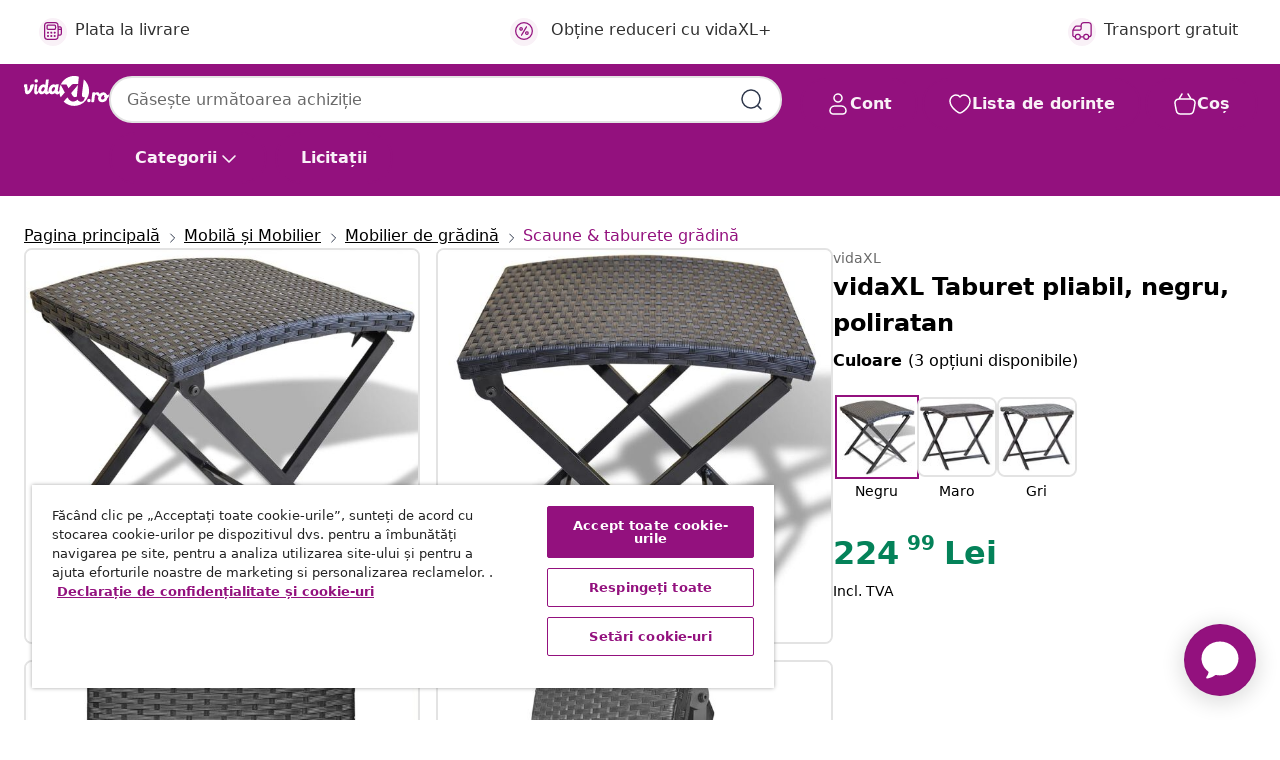

--- FILE ---
content_type: text/html;charset=UTF-8
request_url: https://www.vidaxl.ro/e/vidaxl-taburet-pliabil-negru-poliratan/8718475960508.html
body_size: 39348
content:
 

 











 


 

























<!DOCTYPE html>
<html lang="ro-ro" country="ro" dir="ltr">
<head>




<link rel="preload" href="/on/demandware.static/Sites-vidaxl-ro-Site/-/default/dw12605bad/fonts/vidaXLfontFE.woff" as="font" crossorigin />

<style>
    @font-face {
        font-family: vidaXLfont;
        src:  url("/on/demandware.static/Sites-vidaxl-ro-Site/-/default/dw12605bad/fonts/vidaXLfontFE.woff") format("woff");
        font-weight: 400;
        font-style: normal;
    }
</style>

<link rel="preload" href="/on/demandware.static/Sites-vidaxl-ro-Site/-/ro_RO/dwab40c3f4/images/vidaXL_logo.svg" as="image" />


    <link rel="preload" href="/on/demandware.static/Sites-vidaxl-ro-Site/-/ro_RO/v1768909919584/css/global-modified.css" as="style" />
    <link rel="preload" href="/on/demandware.static/Sites-vidaxl-ro-Site/-/ro_RO/v1768909919584/css/molecules.css" as="style" />



    <link rel="preload" href="//cdn.cookielaw.org/scripttemplates/otSDKStub.js" as="script" />

<!--[if gt IE 9]><!-->
<script>//common/scripts.isml</script>
<script defer type="text/javascript" src="/on/demandware.static/Sites-vidaxl-ro-Site/-/ro_RO/v1768909919584/js/main.js"></script>

    
        <script defer type="text/javascript" src="/on/demandware.static/Sites-vidaxl-ro-Site/-/ro_RO/v1768909919584/js/productDetail.js"
            
            >
        </script>
    


<!--<![endif]-->
<script>
    window.SitePreferences =  {"dataDogImageAddErrorEnable":true}
</script>


<meta charset=UTF-8>

<meta http-equiv="x-ua-compatible" content="ie=edge">

<meta name="viewport" content="width=device-width, initial-scale=1">


















    



    <link rel="alternate" hreflang="sl-SI" href="https://www.vidaxl.si/e/vidaxl-zlozljiv-stolcek-poli-ratan-crne-barve/8718475960508.html" >
<link rel="alternate" hreflang="pt-PT" href="https://www.vidaxl.pt/e/vidaxl-banco-dobravel-em-vime-pe-preto/8718475960508.html" >
<link rel="alternate" hreflang="en-IE" href="https://www.vidaxl.ie/e/vidaxl-folding-stool-poly-rattan-black/8718475960508.html" >
<link rel="alternate" hreflang="de-AT" href="https://www.vidaxl.at/e/vidaxl-klapphocker-poly-rattan-schwarz/8718475960508.html" >
<link rel="alternate" hreflang="en-GB" href="https://www.vidaxl.co.uk/e/vidaxl-folding-stool-poly-rattan-black/8718475960508.html" >
<link rel="alternate" hreflang="de-DE" href="https://www.vidaxl.de/e/vidaxl-klapphocker-poly-rattan-schwarz/8718475960508.html" >
<link rel="alternate" hreflang="el-GR" href="https://www.vidaxl.gr/e/vidaxl-skampo-ptyssomeno-mayro-apo-synthetiko-ratan/8718475960508.html" >
<link rel="alternate" hreflang="fr-FR" href="https://www.vidaxl.fr/e/vidaxl-tabouret-pliable-resine-tressee-noir/8718475960508.html" >
<link rel="alternate" hreflang="en-AU" href="https://www.vidaxl.com.au/e/vidaxl-folding-stool-poly-rattan-black/8718475960508.html" >
<link rel="alternate" hreflang="pl-PL" href="https://www.vidaxl.pl/e/vidaxl-skladany-taboret-polirattan-czarny/8718475960508.html" >
<link rel="alternate" hreflang="de-CH" href="https://de.vidaxl.ch/e/vidaxl-klapphocker-poly-rattan-schwarz/8718475960508.html" >
<link rel="alternate" hreflang="fr-CH" href="https://fr.vidaxl.ch/e/vidaxl-tabouret-pliable-resine-tressee-noir/8718475960508.html" >
<link rel="alternate" hreflang="sk-SK" href="https://www.vidaxl.sk/e/vidaxl-skladacia-stolicka-polyratan-cierna/8718475960508.html" >
<link rel="alternate" hreflang="bg-BG" href="https://www.vidaxl.bg/e/vidaxl-sgavaema-taburetka-poliratan-cheren/8718475960508.html" >
<link rel="alternate" hreflang="nl-NL" href="https://www.vidaxl.nl/e/vidaxl-kruk-inklapbaar-poly-rattan-zwart/8718475960508.html" >
<link rel="alternate" hreflang="nl-BE" href="https://nl.vidaxl.be/e/vidaxl-kruk-inklapbaar-poly-rattan-zwart/8718475960508.html" >
<link rel="alternate" hreflang="fr-BE" href="https://fr.vidaxl.be/e/vidaxl-tabouret-pliable-resine-tressee-noir/8718475960508.html" >
<link rel="alternate" hreflang="sv-SE" href="https://www.vidaxl.se/e/vidaxl-hopfallbar-pall-konstrotting-svart/8718475960508.html" >
<link rel="alternate" hreflang="cs-CZ" href="https://www.vidaxl.cz/e/vidaxl-skladaci-stolicka-polyratan-cerna/8718475960508.html" >
<link rel="alternate" hreflang="da-DK" href="https://www.vidaxl.dk/e/vidaxl-foldbar-skammel-polyrattan-sort/8718475960508.html" >
<link rel="alternate" hreflang="is-IS" href="https://is.vidaxl.is/e/vidaxl-samfellanlegur-kollur-polyrattan-svartur/8718475960508.html" >
<link rel="alternate" hreflang="ro-RO" href="https://www.vidaxl.ro/e/vidaxl-taburet-pliabil-negru-poliratan/8718475960508.html" >
<link rel="alternate" hreflang="lv-LV" href="https://www.vidaxl.lv/e/vidaxl-saliekama-taburete-pe-rotangpalma-melna/8718475960508.html" >
<link rel="alternate" hreflang="lt-LT" href="https://www.vidaxl.lt/e/vidaxl-sulankstoma-taburete-poliratanas-juodas/8718475960508.html" >
<link rel="alternate" hreflang="nb-NO" href="https://www.vidaxl.no/e/vidaxl-sammenleggbar-stol-polyrotting-svart/8718475960508.html" >
<link rel="alternate" hreflang="fi-FI" href="https://www.vidaxl.fi/e/vidaxl-kokoontaitettava-jakkara-polyrottinki-musta/8718475960508.html" >
<link rel="alternate" hreflang="it-IT" href="https://www.vidaxl.it/e/vidaxl-sgabello-pieghevole-in-polyrattan-nero/8718475960508.html" >
<link rel="alternate" hreflang="es-ES" href="https://www.vidaxl.es/e/vidaxl-taburete-plegable-ratan-sintetico-negro/8718475960508.html" >
<link rel="alternate" hreflang="et-EE" href="https://www.vidaxl.ee/e/vidaxl-kokkuklapitav-taburet-polurotangist-must/8718475960508.html" >
<link rel="alternate" hreflang="hr-HR" href="https://www.vidaxl.hr/e/vidaxl-sklopivi-stolac-od-poliratana-crni/8718475960508.html" >
<link rel="alternate" hreflang="hu-HU" href="https://www.vidaxl.hu/e/vidaxl-fekete-osszecsukhato-polyrattan-uloke/8718475960508.html" >
<link rel="alternate" hreflang="en-US" href="https://www.vidaxl.com/e/8718475960508.html" >
<link rel="alternate" hreflang="en-AE" href="https://en.vidaxl.ae/e/vidaxl-folding-stool-poly-rattan-black/8718475960508.html" >
<link rel="alternate" hreflang="en-SA" href="https://en.vidaxl.sa.com/e/vidaxl-folding-stool-poly-rattan-black/8718475960508.html" >
<link rel="alternate" hreflang="ar-SA" href="https://www.vidaxl.sa.com/e/vidaxl/8718475960508.html" >
<link rel="alternate" hreflang="ar-AE" href="https://ar.vidaxl.ae/e/vidaxl/8718475960508.html" >


 
    
        
            <meta property="og:image" content="https://www.vidaxl.ro/on/demandware.static/-/Sites-vidaxl-catalog-master-sku/default/dw4ca6be3f/hi-res/436/4299/6822/41788/image_1_41788.jpg">
        
    

    
        
            <meta property="og:image:width" content="1200px">
        
    

    
        
            <meta property="og:type" content="article">
        
    

    
        
            <meta property="og:title" content="vidaXL Taburet pliabil, negru, poliratan | vidaxl-ro">
        
    

    
        
            <meta property="og:image:height" content="1200px">
        
    

    
        
            
                
                <meta name="robots" content="index,follow">
            
        
        
    

    
        
            <meta property="og:url" content="https://www.vidaxl.ro/e/vidaxl-taburet-pliabil-negru-poliratan/8718475960508.html">
        
    

    
        
            <meta property="og:description" content="Acest taburet pliabil, cu designul său simplu și elegant, va fi foarte util &icirc;n jurul casei. Fabricate din ratan PE rezistent la intemperii și impermeabil, scaunele sunt ușor de curățat, rezistente la uzură și potrivite pentru utilizarea zilnică. Cadrul din oțel vopsit electrostatic face ca scaunul să fie robust și durabil. Datorită construcției sale ușoare, puteți muta cu ușurință scaunul oriunde ați avea nevoie de el. Taburetul poate fi pliat pentru a economisi spațiu atunci c&acirc;nd nu este utilizat.">
        
    







        <title>vidaXL Taburet pliabil, negru, poliratan | vidaXL.ro</title>




    
        
    
       
        <meta name="description" content="Cumpără vidaXL Taburet pliabil, negru, poliratan online | Livrare gratuită la toate produsele ✓ Oferte excelente ✓ Prețuri mici" />
    


    <meta name="keywords" content="scaun, scaune, scaun pliabil, scaune pliabile, scaun &icirc;n aer liber, scaune de bar, taburet, taburete, scaun de exterior, scaune de exterior" />

 

<link rel="icon" type="image/png" href="/on/demandware.static/Sites-vidaxl-ro-Site/-/default/dwb408d4bd/images/favicons/favicon-196x196.png" sizes="196x196" />
<link rel="icon" type="image/png" href="/on/demandware.static/Sites-vidaxl-ro-Site/-/default/dwdb09da36/images/favicons/favicon-96x96.png" sizes="96x96" />
<link rel="icon" type="image/png" href="/on/demandware.static/Sites-vidaxl-ro-Site/-/default/dwbd770745/images/favicons/favicon-32x32.png" sizes="32x32" />
<link rel="icon" type="image/png" href="/on/demandware.static/Sites-vidaxl-ro-Site/-/default/dwd8b77439/images/favicons/favicon-16x16.png" sizes="16x16" />
<link rel="icon" type="image/png" href="/on/demandware.static/Sites-vidaxl-ro-Site/-/default/dwf2f441ab/images/favicons/favicon-128.png" sizes="128x128" />
<link rel="icon" type="image/png" href="/on/demandware.static/Sites-vidaxl-ro-Site/-/default/dw5db65b5c/images/favicons/favicon-48x48.png" sizes="48x48" />
<link rel="icon" type="image/png" href="/on/demandware.static/Sites-vidaxl-ro-Site/-/default/dwc06a1535/images/favicons/favicon-144x144.png" sizes="144x144" />
<link rel="icon" type="image/x-icon" href="/on/demandware.static/Sites-vidaxl-ro-Site/-/default/dw9d734a52/images/favicon.ico" />

<link rel="stylesheet" href="/on/demandware.static/Sites-vidaxl-ro-Site/-/ro_RO/v1768909919584/css/global-modified.css" />


<link rel="stylesheet" href="/on/demandware.static/Sites-vidaxl-ro-Site/-/ro_RO/v1768909919584/css/molecules.css" />


    
        <link rel="stylesheet" href="/on/demandware.static/Sites-vidaxl-ro-Site/-/ro_RO/v1768909919584/css/product/detail.css" />
    

    
        <link rel="stylesheet" href="/on/demandware.static/Sites-vidaxl-ro-Site/-/ro_RO/v1768909919584/css/energyLabel.css" />
    


<script type="application/ld+json">
    {
    "@context": "https://schema.org",
    "@type": "Organization",
    "brand": {"name": "vidaXL", "@type": "Thing"}
    }
</script>

<script id="fallback-images-script" data-use-alternative-product-images="ONLY_MISSING">
    function handleImageError(img) {
        const useAlternativeProductImages = document.querySelector('#fallback-images-script').dataset.useAlternativeProductImages;
        var dataDogPreference = SitePreferences.dataDogImageAddErrorEnable;
        img.onerror = ""; // prevent infinite loop
        if (dataDogPreference && window.DD_RUM) {
            // Report the error to Datadog RUM
            window.DD_RUM.onReady(function() {
            if (window.DD_RUM && typeof window.DD_RUM.addError === 'function') {
                console.log('Reporting image load error to Datadog RUM for image:', img.src);
                window.DD_RUM.addError(new Error('Main image load error:'+img.src), {
                    source: 'image',
                    handling: 'handled',
                    imgSrc: img.src,
                    alt: img.alt || ''
                });
            }
            });
         }
        if (useAlternativeProductImages === 'ONLY_MISSING' && img.dataset.alternativeImgSrc) {
            img.src = img.dataset.alternativeImgSrc;
            img.onerror = function () {
                img.src = img.dataset.errorSrc;
                if (dataDogPreference && window.DD_RUM) {               
                    // Report secondary error to Datadog RUM
                    window.DD_RUM.onReady(function() {
                        if (window.DD_RUM && typeof window.DD_RUM.addError === 'function') {
                            console.log('Reporting alternative image load error to Datadog RUM for image:', img.dataset.alternativeImgSrc);
                            window.DD_RUM.addError(new Error('Alternative image load error:' + img.dataset.alternativeImgSrc), {
                                handling: 'handled',
                                imgSrc: img.src,
                                alt: img.alt || ''
                            });
                        }
                    });
                }
            };
        } else if (img.dataset.sourceImg) {
            if (img.dataset.altImgSrc){
                img.src = img.dataset.altImgSrc;
                img.removeAttribute('srcset');
                img.onerror = function () {
                const fallbackTried = img.dataset.fallbackTried === "true";
                if (!fallbackTried) {
                    img.dataset.fallbackTried = "true";
                    img.src = img.dataset.errorSrc;
                    if (dataDogPreference && window.DD_RUM) {
                        // Report secondary error to Datadog RUM
                        window.DD_RUM.onReady(function() {
                            if (window.DD_RUM && typeof window.DD_RUM.addError === 'function') {
                                console.log('Reporting alternative image load error to Datadog RUM for image:', img.dataset.altImgSrc);
                                window.DD_RUM.addError(new Error('Alternative image load error:' + img.dataset.altImgSrc), {
                                    handling: 'handled',
                                    imgSrc: img.src,
                                    alt: img.alt || ''
                                    });
                                }
                        });
                    }
                    img.removeAttribute('srcset');
                    img.classList.add('unavailable-image-loaded');
                } else {
                    img.onerror = null; // stop the loop
                }
            };
            }
        } 
        else if (img.dataset.errorSrc) {
            img.src = img.dataset.errorSrc;
        }
    }

    function handleBackgroundImageError(imgElement) {
        const fallbackImage = imgElement.getAttribute('data-alternative-img-src');
        const errorImage = imgElement.getAttribute('data-error-src') || '/images/product-image-unavailable.svg';

        // Determine the final image to use for <img src>
        const finalImage = (fallbackImage && fallbackImage.trim() !== '') ? fallbackImage : errorImage;

        // Apply the fallback or error image to the <img>
        imgElement.src = finalImage;
    }

// Separate function that sets the background image
function applyOverlayBackground(imgElement, imageUrl) {
    if (imageUrl && imageUrl.trim() !== '' && imageUrl !== 'null') {
        const parentDiv = imgElement.closest('div');
        if (parentDiv) {
            parentDiv.style.backgroundImage = 'var(--overlay-gradient), url('+ imageUrl +')';
        }
    }
    imgElement.classList.add('invisible');
}

</script>





<!-- Consent Mode default settings -->
<script>
    var dataLayer = dataLayer || [];
    function gtag(){dataLayer.push(arguments);}

    gtag('consent', 'default', {
    'ad_storage': 'denied',
    'analytics_storage': 'denied',
    'functionality_storage': 'denied',
    'personalization_storage': 'denied',
    'security_storage': 'denied',
    'ad_user_data': 'denied',
    'ad_personalization': 'denied',
    'wait_for_update': 500
    });
</script>





<script>
    window.dataLayer = window.dataLayer || [];
</script>


    <script async src="https://536004373.collect.igodigital.com/collect.js"> </script>
    <script>
    var _etmc = [];
    _etmc.push(["setOrgId", 536004373]);
    </script>





    
        
                <!-- Google Tag Manager -->
                <script>(function(w,d,s,l,i){w[l]=w[l]||[];w[l].push({'gtm.start':
                        new Date().getTime(),event:'gtm.js'});var f=d.getElementsByTagName(s)[0],
                    j=d.createElement(s),dl=l!='dataLayer'?'&l='+l:'';j.async=true;j.src=
                    'https://www.googletagmanager.com/gtm.js?id='+i+dl;f.parentNode.insertBefore(j,f);
                })(window,document,'script','dataLayer','GTM-T53NPDD');</script>
                <!-- End Google Tag Manager -->
        
    

    
    



    <!-- OneTrust Cookies Consent Notice start for www.vidaxl.ro-->
    <script src="https://cdn.cookielaw.org/scripttemplates/otSDKStub.js" charset="UTF-8"
        data-domain-script="0b487ecb-7055-4fa1-80d5-219de25be3c7" data-document-language="true" ></script>
    <script>
        function OptanonWrapper() { }
    </script>
    <!-- OneTrust Cookies Consent Notice end for www.vidaxl.ro-->



    <!-- Prefixbox Integration -->
<link rel="preconnect" href="https://integration.prefixbox.com/" />
<link rel="dns-prefetch" href="https://integration.prefixbox.com/" />
<link rel="preconnect" href="https://api.prefixbox.com/" />
<link rel="dns-prefetch" href="https://api.prefixbox.com/" />
<script>
    window.prefixboxAnalytics=window.prefixboxAnalytics||function(t,s,p,o){(window.pfbxQueue=window.pfbxQueue||[]).push({type:t,source:s,params:p,overrideObject:o});};
    window.prefixboxFunctions=window.prefixboxFunctions||{}; window.prefixboxCustomerFunctions=window.prefixboxCustomerFunctions||{};
</script>
<script
    id="prefixbox-integration-v2"
    async
    defer
    fetchpriority="high"
    type="text/javascript"
    src="https://integration.prefixbox.com/9260424b-e3d1-4c23-b4ea-623ce3c9d95d"
> </script>
<!-- End Prefixbox Integration -->



<link rel="canonical" href="/e/vidaxl-taburet-pliabil-negru-poliratan/8718475960508.html"/>


<script type="text/javascript">//<!--
/* <![CDATA[ (head-active_data.js) */
var dw = (window.dw || {});
dw.ac = {
    _analytics: null,
    _events: [],
    _category: "",
    _searchData: "",
    _anact: "",
    _anact_nohit_tag: "",
    _analytics_enabled: "true",
    _timeZone: "Europe/Bucharest",
    _capture: function(configs) {
        if (Object.prototype.toString.call(configs) === "[object Array]") {
            configs.forEach(captureObject);
            return;
        }
        dw.ac._events.push(configs);
    },
	capture: function() { 
		dw.ac._capture(arguments);
		// send to CQ as well:
		if (window.CQuotient) {
			window.CQuotient.trackEventsFromAC(arguments);
		}
	},
    EV_PRD_SEARCHHIT: "searchhit",
    EV_PRD_DETAIL: "detail",
    EV_PRD_RECOMMENDATION: "recommendation",
    EV_PRD_SETPRODUCT: "setproduct",
    applyContext: function(context) {
        if (typeof context === "object" && context.hasOwnProperty("category")) {
        	dw.ac._category = context.category;
        }
        if (typeof context === "object" && context.hasOwnProperty("searchData")) {
        	dw.ac._searchData = context.searchData;
        }
    },
    setDWAnalytics: function(analytics) {
        dw.ac._analytics = analytics;
    },
    eventsIsEmpty: function() {
        return 0 == dw.ac._events.length;
    }
};
/* ]]> */
// -->
</script>
<script type="text/javascript">//<!--
/* <![CDATA[ (head-cquotient.js) */
var CQuotient = window.CQuotient = {};
CQuotient.clientId = 'bfns-vidaxl-ro';
CQuotient.realm = 'BFNS';
CQuotient.siteId = 'vidaxl-ro';
CQuotient.instanceType = 'prd';
CQuotient.locale = 'ro_RO';
CQuotient.fbPixelId = '299878660943466';
CQuotient.activities = [];
CQuotient.cqcid='';
CQuotient.cquid='';
CQuotient.cqeid='';
CQuotient.cqlid='';
CQuotient.apiHost='api.cquotient.com';
/* Turn this on to test against Staging Einstein */
/* CQuotient.useTest= true; */
CQuotient.useTest = ('true' === 'false');
CQuotient.initFromCookies = function () {
	var ca = document.cookie.split(';');
	for(var i=0;i < ca.length;i++) {
	  var c = ca[i];
	  while (c.charAt(0)==' ') c = c.substring(1,c.length);
	  if (c.indexOf('cqcid=') == 0) {
		CQuotient.cqcid=c.substring('cqcid='.length,c.length);
	  } else if (c.indexOf('cquid=') == 0) {
		  var value = c.substring('cquid='.length,c.length);
		  if (value) {
		  	var split_value = value.split("|", 3);
		  	if (split_value.length > 0) {
			  CQuotient.cquid=split_value[0];
		  	}
		  	if (split_value.length > 1) {
			  CQuotient.cqeid=split_value[1];
		  	}
		  	if (split_value.length > 2) {
			  CQuotient.cqlid=split_value[2];
		  	}
		  }
	  }
	}
}
CQuotient.getCQCookieId = function () {
	if(window.CQuotient.cqcid == '')
		window.CQuotient.initFromCookies();
	return window.CQuotient.cqcid;
};
CQuotient.getCQUserId = function () {
	if(window.CQuotient.cquid == '')
		window.CQuotient.initFromCookies();
	return window.CQuotient.cquid;
};
CQuotient.getCQHashedEmail = function () {
	if(window.CQuotient.cqeid == '')
		window.CQuotient.initFromCookies();
	return window.CQuotient.cqeid;
};
CQuotient.getCQHashedLogin = function () {
	if(window.CQuotient.cqlid == '')
		window.CQuotient.initFromCookies();
	return window.CQuotient.cqlid;
};
CQuotient.trackEventsFromAC = function (/* Object or Array */ events) {
try {
	if (Object.prototype.toString.call(events) === "[object Array]") {
		events.forEach(_trackASingleCQEvent);
	} else {
		CQuotient._trackASingleCQEvent(events);
	}
} catch(err) {}
};
CQuotient._trackASingleCQEvent = function ( /* Object */ event) {
	if (event && event.id) {
		if (event.type === dw.ac.EV_PRD_DETAIL) {
			CQuotient.trackViewProduct( {id:'', alt_id: event.id, type: 'raw_sku'} );
		} // not handling the other dw.ac.* events currently
	}
};
CQuotient.trackViewProduct = function(/* Object */ cqParamData){
	var cq_params = {};
	cq_params.cookieId = CQuotient.getCQCookieId();
	cq_params.userId = CQuotient.getCQUserId();
	cq_params.emailId = CQuotient.getCQHashedEmail();
	cq_params.loginId = CQuotient.getCQHashedLogin();
	cq_params.product = cqParamData.product;
	cq_params.realm = cqParamData.realm;
	cq_params.siteId = cqParamData.siteId;
	cq_params.instanceType = cqParamData.instanceType;
	cq_params.locale = CQuotient.locale;
	
	if(CQuotient.sendActivity) {
		CQuotient.sendActivity(CQuotient.clientId, 'viewProduct', cq_params);
	} else {
		CQuotient.activities.push({activityType: 'viewProduct', parameters: cq_params});
	}
};
/* ]]> */
// -->
</script>


   <script type="application/ld+json">
        {"@context":"http://schema.org/","@type":"Product","name":"vidaXL Taburet pliabil, negru, poliratan","description":"<p>Acest taburet pliabil, cu designul său simplu și elegant, va fi foarte util în jurul casei.</p><p> </p><p>Fabricate din ratan PE rezistent la intemperii și impermeabil, scaunele sunt ușor de curățat, rezistente la uzură și potrivite pentru utilizarea zilnică. Cadrul din oțel vopsit electrostatic face ca scaunul să fie robust și durabil. Datorită construcției sale ușoare, puteți muta cu ușurință scaunul oriunde ați avea nevoie de el.</p><p> </p><p>Taburetul poate fi pliat pentru a economisi spațiu atunci când nu este utilizat.</p>","mpn":"8718475960508","sku":"8718475960508","brand":{"@type":"Thing","name":"vidaXL"},"image":["https://www.vidaxl.ro/dw/image/v2/BFNS_PRD/on/demandware.static/-/Sites-vidaxl-catalog-master-sku/default/dw4ca6be3f/hi-res/436/4299/6822/41788/image_1_41788.jpg?sw=600","https://www.vidaxl.ro/dw/image/v2/BFNS_PRD/on/demandware.static/-/Sites-vidaxl-catalog-master-sku/default/dw0cf8ee84/hi-res/436/4299/6822/41788/image_2_41788.jpg?sw=600","https://www.vidaxl.ro/dw/image/v2/BFNS_PRD/on/demandware.static/-/Sites-vidaxl-catalog-master-sku/default/dw3fd8d34d/hi-res/436/4299/6822/41788/image_3_41788.jpg?sw=600","https://www.vidaxl.ro/dw/image/v2/BFNS_PRD/on/demandware.static/-/Sites-vidaxl-catalog-master-sku/default/dwb8baba5b/hi-res/436/4299/6822/41788/image_4_41788.jpg?sw=600","https://www.vidaxl.ro/dw/image/v2/BFNS_PRD/on/demandware.static/-/Sites-vidaxl-catalog-master-sku/default/dw5399e8fa/hi-res/436/4299/6822/41788/image_5_41788.jpg?sw=600"],"offers":{"url":{},"@type":"Offer","priceCurrency":"RON","price":"224.99","availability":"http://schema.org/InStock"}}
    </script>



</head>
<body>

    
        
    

    
    


<div
class="page "
data-action="Product-Show"
data-locale="ro_RO"
data-querystring="pid=8718475960508"
>


























 

 











 


 



























<div
    class="d-none js-auth-data"
    data-authenticated="false"
    data-registered="false"
    data-dropshipper="null"
    data-isbusinessuser="false"
>
</div>




<div class="container usp-container d-flex flex-row js-usp-row">
    <div class="col-12">
        
	
	<div class="content-asset"><!-- dwMarker="content" dwContentID="8d1ce502cdc295536b7778c4b8" -->
		<div class="usp slick-not-init" id="header-usp">
<p class="usp-block" data-target="#uspModal" data-toggle="modal"><span class="usp-icons"> <svg fill="none" height="24" viewbox="0 0 24 24" width="24" xmlns="http://www.w3.org/2000/svg"> <path d="M10 19H14M10 19C10 20.6569 8.65685 22 7 22C5.34315 22 4 20.6569 4 19M10 19C10 17.3431 8.65685 16 7 16C5.34315 16 4 17.3431 4 19M14 19C14 20.6569 15.3431 22 17 22C18.6569 22 20 20.6569 20 19M14 19C14 17.3431 15.3431 16 17 16C18.6569 16 20 17.3431 20 19M20 19V19C21.6569 19 23 17.6569 23 16V6.8C23 5.11984 23 4.27976 22.673 3.63803C22.3854 3.07354 21.9265 2.6146 21.362 2.32698C20.7202 2 19.8802 2 18.2 2H15.8C14.1198 2 13.2798 2 12.638 2.32698C12.0735 2.6146 11.6146 3.07354 11.327 3.63803C11 4.27976 11 5.11984 11 6.8V7.8C11 8.9201 11 9.48016 10.782 9.90798C10.5903 10.2843 10.2843 10.5903 9.90798 10.782C9.48016 11 8.92011 11 7.8 11H1.5M4 19V19C3.06812 19 2.60218 19 2.23463 18.8478C1.74458 18.6448 1.35523 18.2554 1.15224 17.7654C1 17.3978 1 16.9319 1 16V12.7727C1 12.1129 1 11.783 1.05245 11.4623C1.09902 11.1775 1.17626 10.8987 1.28282 10.6306C1.40284 10.3286 1.57257 10.0457 1.91205 9.47992L2.13566 9.10723C2.8155 7.97416 3.15542 7.40763 3.62342 6.99611C4.03758 6.63195 4.52256 6.35736 5.04791 6.18958C5.64157 6 6.30225 6 7.62362 6H11" stroke="var(--color-plum-500, #93117e)" stroke-linecap="round" stroke-linejoin="round" stroke-width="1.5"></path> </svg> </span> <span>Transport gratuit</span></p>

<p class="usp-block" data-target="#uspModal" data-toggle="modal"><span class="usp-icons"> <svg fill="none" height="24" viewbox="0 0 24 24" width="24" xmlns="http://www.w3.org/2000/svg"> <path d="M6.5 14C6.5 14.2761 6.27614 14.5 6 14.5C5.72386 14.5 5.5 14.2761 5.5 14M6.5 14C6.5 13.7239 6.27614 13.5 6 13.5C5.72386 13.5 5.5 13.7239 5.5 14M6.5 14H5.5M6.5 18C6.5 18.2761 6.27614 18.5 6 18.5C5.72386 18.5 5.5 18.2761 5.5 18M6.5 18C6.5 17.7239 6.27614 17.5 6 17.5C5.72386 17.5 5.5 17.7239 5.5 18M6.5 18H5.5M10.5 14C10.5 14.2761 10.2761 14.5 10 14.5C9.72386 14.5 9.5 14.2761 9.5 14M10.5 14C10.5 13.7239 10.2761 13.5 10 13.5C9.72386 13.5 9.5 13.7239 9.5 14M10.5 14H9.5M10.5 18C10.5 18.2761 10.2761 18.5 10 18.5C9.72386 18.5 9.5 18.2761 9.5 18M10.5 18C10.5 17.7239 10.2761 17.5 10 17.5C9.72386 17.5 9.5 17.7239 9.5 18M10.5 18H9.5M14.5 14C14.5 14.2761 14.2761 14.5 14 14.5C13.7239 14.5 13.5 14.2761 13.5 14M14.5 14C14.5 13.7239 14.2761 13.5 14 13.5C13.7239 13.5 13.5 13.7239 13.5 14M14.5 14H13.5M14.5 18C14.5 18.2761 14.2761 18.5 14 18.5C13.7239 18.5 13.5 18.2761 13.5 18M14.5 18C14.5 17.7239 14.2761 17.5 14 17.5C13.7239 17.5 13.5 17.7239 13.5 18M14.5 18H13.5M22 10H18M18 7H18.8C19.9201 7 20.4802 7 20.908 7.21799C21.2843 7.40973 21.5903 7.71569 21.782 8.09202C22 8.51984 22 9.07989 22 10.2V13.8C22 14.9201 22 15.4802 21.782 15.908C21.5903 16.2843 21.2843 16.5903 20.908 16.782C20.4802 17 19.9201 17 18.8 17H18M6.6 10H13.4C13.9601 10 14.2401 10 14.454 9.89101C14.6422 9.79513 14.7951 9.64215 14.891 9.45399C15 9.24008 15 8.96005 15 8.4V6.6C15 6.03995 15 5.75992 14.891 5.54601C14.7951 5.35785 14.6422 5.20487 14.454 5.10899C14.2401 5 13.9601 5 13.4 5H6.6C6.03995 5 5.75992 5 5.54601 5.10899C5.35785 5.20487 5.20487 5.35785 5.10899 5.54601C5 5.75992 5 6.03995 5 6.6V8.4C5 8.96005 5 9.24008 5.10899 9.45399C5.20487 9.64215 5.35785 9.79513 5.54601 9.89101C5.75992 10 6.03995 10 6.6 10ZM6.8 22H13.2C14.8802 22 15.7202 22 16.362 21.673C16.9265 21.3854 17.3854 20.9265 17.673 20.362C18 19.7202 18 18.8802 18 17.2V6.8C18 5.11984 18 4.27976 17.673 3.63803C17.3854 3.07354 16.9265 2.6146 16.362 2.32698C15.7202 2 14.8802 2 13.2 2H6.8C5.11984 2 4.27976 2 3.63803 2.32698C3.07354 2.6146 2.6146 3.07354 2.32698 3.63803C2 4.27976 2 5.11984 2 6.8V17.2C2 18.8802 2 19.7202 2.32698 20.362C2.6146 20.9265 3.07354 21.3854 3.63803 21.673C4.27976 22 5.11984 22 6.8 22Z" stroke="var(--color-plum-500, #93117e)" stroke-linecap="round" stroke-linejoin="round" stroke-width="1.5"></path> </svg> </span> <span>Plătește &icirc;n 3 rate</span></p>

<p class="usp-block" data-target="#uspModal" data-toggle="modal"><span class="usp-icons"> <svg fill="none" height="24" viewbox="0 0 24 24" width="24" xmlns="http://www.w3.org/2000/svg"> <path d="M6.5 14C6.5 14.2761 6.27614 14.5 6 14.5C5.72386 14.5 5.5 14.2761 5.5 14M6.5 14C6.5 13.7239 6.27614 13.5 6 13.5C5.72386 13.5 5.5 13.7239 5.5 14M6.5 14H5.5M6.5 18C6.5 18.2761 6.27614 18.5 6 18.5C5.72386 18.5 5.5 18.2761 5.5 18M6.5 18C6.5 17.7239 6.27614 17.5 6 17.5C5.72386 17.5 5.5 17.7239 5.5 18M6.5 18H5.5M10.5 14C10.5 14.2761 10.2761 14.5 10 14.5C9.72386 14.5 9.5 14.2761 9.5 14M10.5 14C10.5 13.7239 10.2761 13.5 10 13.5C9.72386 13.5 9.5 13.7239 9.5 14M10.5 14H9.5M10.5 18C10.5 18.2761 10.2761 18.5 10 18.5C9.72386 18.5 9.5 18.2761 9.5 18M10.5 18C10.5 17.7239 10.2761 17.5 10 17.5C9.72386 17.5 9.5 17.7239 9.5 18M10.5 18H9.5M14.5 14C14.5 14.2761 14.2761 14.5 14 14.5C13.7239 14.5 13.5 14.2761 13.5 14M14.5 14C14.5 13.7239 14.2761 13.5 14 13.5C13.7239 13.5 13.5 13.7239 13.5 14M14.5 14H13.5M14.5 18C14.5 18.2761 14.2761 18.5 14 18.5C13.7239 18.5 13.5 18.2761 13.5 18M14.5 18C14.5 17.7239 14.2761 17.5 14 17.5C13.7239 17.5 13.5 17.7239 13.5 18M14.5 18H13.5M22 10H18M18 7H18.8C19.9201 7 20.4802 7 20.908 7.21799C21.2843 7.40973 21.5903 7.71569 21.782 8.09202C22 8.51984 22 9.07989 22 10.2V13.8C22 14.9201 22 15.4802 21.782 15.908C21.5903 16.2843 21.2843 16.5903 20.908 16.782C20.4802 17 19.9201 17 18.8 17H18M6.6 10H13.4C13.9601 10 14.2401 10 14.454 9.89101C14.6422 9.79513 14.7951 9.64215 14.891 9.45399C15 9.24008 15 8.96005 15 8.4V6.6C15 6.03995 15 5.75992 14.891 5.54601C14.7951 5.35785 14.6422 5.20487 14.454 5.10899C14.2401 5 13.9601 5 13.4 5H6.6C6.03995 5 5.75992 5 5.54601 5.10899C5.35785 5.20487 5.20487 5.35785 5.10899 5.54601C5 5.75992 5 6.03995 5 6.6V8.4C5 8.96005 5 9.24008 5.10899 9.45399C5.20487 9.64215 5.35785 9.79513 5.54601 9.89101C5.75992 10 6.03995 10 6.6 10ZM6.8 22H13.2C14.8802 22 15.7202 22 16.362 21.673C16.9265 21.3854 17.3854 20.9265 17.673 20.362C18 19.7202 18 18.8802 18 17.2V6.8C18 5.11984 18 4.27976 17.673 3.63803C17.3854 3.07354 16.9265 2.6146 16.362 2.32698C15.7202 2 14.8802 2 13.2 2H6.8C5.11984 2 4.27976 2 3.63803 2.32698C3.07354 2.6146 2.6146 3.07354 2.32698 3.63803C2 4.27976 2 5.11984 2 6.8V17.2C2 18.8802 2 19.7202 2.32698 20.362C2.6146 20.9265 3.07354 21.3854 3.63803 21.673C4.27976 22 5.11984 22 6.8 22Z" stroke="var(--color-plum-500, #93117e)" stroke-linecap="round" stroke-linejoin="round" stroke-width="1.5"></path> </svg> </span> <span>Plata la livrare</span></p>

<p class="usp-block" data-target="#uspModal" data-toggle="modal"><span class="usp-icons"> <svg fill="none" height="24" viewbox="0 0 24 24" width="24" xmlns="http://www.w3.org/2000/svg"> <path d="M14.9999 7L8.99988 17M22 12C22 17.5228 17.5228 22 12 22C6.47715 22 2 17.5228 2 12C2 6.47715 6.47715 2 12 2C17.5228 2 22 6.47715 22 12ZM9.99988 9.5C9.99988 10.3284 9.32831 11 8.49988 11C7.67145 11 6.99988 10.3284 6.99988 9.5C6.99988 8.67157 7.67145 8 8.49988 8C9.32831 8 9.99988 8.67157 9.99988 9.5ZM16.9999 14.5C16.9999 15.3284 16.3283 16 15.4999 16C14.6715 16 13.9999 15.3284 13.9999 14.5C13.9999 13.6716 14.6715 13 15.4999 13C16.3283 13 16.9999 13.6716 16.9999 14.5Z" stroke="var(--color-plum-500, #93117e)" stroke-linecap="round" stroke-linejoin="round" stroke-width="1.5"></path> </svg> </span> <span>Obține reduceri cu vidaXL+ </span></p>
</div>
	</div> <!-- End content-asset -->



        <div class="modal fade p-0 custom-modal" id="uspModal" tabindex="-1" role="dialog" aria-labelledby="uspModal">
            <div class="modal-dialog" role="document">
                <div class="modal-content">
                    <div>
                        <div class="modal-header-usp">
                            <p class="modal-title-usp">De ce să alegi vidaXL?
                                
<button 
    class="vbtn text-base btn-neutral transparent pill btn-semantic font-weight-semibold"
    type="button"
    
        data-dismiss="modal"
        
        
        
        
        
        
        aria-label="&Icirc;nchide meniul"
        
        name="button"
        >

        

        
    
         
            
                <img class="" src="/on/demandware.static/Sites-vidaxl-ro-Site/-/default/dwac11c557/images/svg/common/cross.svg"
                    alt="Șterge cuvintele cheie de căutare" width="24px"
                    height="24px">
            
        

        

        

        

    

    

</button>
                            </p>
                        </div>
                    </div>
                    <div class="usp-layout">
                        







<div class="templatePage" id="headerusp">
<div class="experience-region experience-main"><div class="experience-component experience-custom_layouts-headerUSP">

<div class="mobile-2r-2c">
    <div class="usp-row">
        <div class="region usp-section"><div class="experience-component experience-custom_assets-usp">
























 

 











 


 























<div class="modal-body-usp row">
    <div class="popup-usp">
        <div class="usp-main">
            <div class="usp-icon">
                <img src="/on/demandware.static/Sites-vidaxl-ro-Site/-/default/dw2722eabe/images/svg/usp/procent-circle.svg" alt="usp icon" width="100%" height="100%"/>
            </div>
            <div class="row-des">
                <p class="text-base font-weight-bold title">Maximizează-ți economiile cu vidaXL+ </p>
                <p class="description">&Icirc;nscrie-te azi &icirc;n contul tău și urmărește cum &icirc;ți cresc punctele vidaXL+. Cu c&acirc;t faci mai multe cumpărături, cu at&acirc;t reducerile pe care le poți debloca sunt mai mari!</p>
            </div>
        </div>
        
            

<a
class="btn-neutral outlined text-base font-weight-semibold vbtn text-base "

href="https://www.vidaxl.ro/loyalty-vidaXL.html"
target="_self"
tabindex="0"
title="button" role="button"
aria-label="button"






>




<span class="btn-text">Creează un cont</span>



</a>
        
    </div>
</div></div></div>
        <div class="region usp-section"><div class="experience-component experience-custom_assets-usp">
























 

 











 


 























<div class="modal-body-usp row">
    <div class="popup-usp">
        <div class="usp-main">
            <div class="usp-icon">
                <img src="/on/demandware.static/Sites-vidaxl-ro-Site/-/default/dwb8d6a768/images/svg/usp/truck.svg" alt="usp icon" width="100%" height="100%"/>
            </div>
            <div class="row-des">
                <p class="text-base font-weight-bold title">Transport gratuit</p>
                <p class="description">Bucură-te de transport gratuit la domiciliu pentru toate articolele, mari sau mici!</p>
            </div>
        </div>
        
    </div>
</div></div></div>
        <div class="region usp-section"><div class="experience-component experience-custom_assets-usp">
























 

 











 


 























<div class="modal-body-usp row">
    <div class="popup-usp">
        <div class="usp-main">
            <div class="usp-icon">
                <img src="/on/demandware.static/Sites-vidaxl-ro-Site/-/default/dw6ba87ef3/images/svg/usp/pos.svg" alt="usp icon" width="100%" height="100%"/>
            </div>
            <div class="row-des">
                <p class="text-base font-weight-bold title">Plătește &icirc;n 3 rate</p>
                <p class="description">La vidaXL, poți obține produsul preferat imediat și poți plăti &icirc;n rate cu Klarna!</p>
            </div>
        </div>
        
    </div>
</div></div></div>
        <div class="region usp-section"><div class="experience-component experience-custom_assets-usp">
























 

 











 


 























<div class="modal-body-usp row">
    <div class="popup-usp">
        <div class="usp-main">
            <div class="usp-icon">
                <img src="/on/demandware.static/Sites-vidaxl-ro-Site/-/default/dw6ba87ef3/images/svg/usp/pos.svg" alt="usp icon" width="100%" height="100%"/>
            </div>
            <div class="row-des">
                <p class="text-base font-weight-bold title">Plata la livrare</p>
                <p class="description">La vidaXL, nu trebuie să aștepți să cumperi produsul preferat - ia-l acum și plătești la livrare!</p>
            </div>
        </div>
        
    </div>
</div></div></div>
    </div>
</div></div></div>
</div>




                    </div>
                </div>
            </div>
        </div>
    </div>
    <div class="search-tooltip d-none">
        <span class="tooltip">Te rugăm să introduci un termen de căutare</span>
    </div>
    
</div>
<header id="header" class="bg-primary sticky-top js-navigation header-wrapper pdp">
    <div class="header-container container-max-width">
        <nav class="d-block">
            <div class="row js-nav-row bg-primary hide-search-desktop header-nav-row flex-nowrap d-xl-flex">
                <button class="vbtn btn-base js-navbar-toggler navbar-toggler d-desktop-none" type="button"
                    aria-controls="sg-navbar-collapse" aria-expanded="false" aria-label="Toggle navigation">
                    <div class="nav-toggle d-inline-block">
                        <div class="nav-navicon">
                            <img class="menu-icon" src="/on/demandware.static/Sites-vidaxl-ro-Site/-/default/dw707bd61a/images/svg/common/menu.svg"
                                alt=" meniu" width="24" height="24">
                        </div>
                    </div>
                </button>
                <a id="logo" class="col justify-content-center align-content-center notranslate menu-logo"
                    href="/" title="vidaXL Pagina principală">
                    <img class="svg logo text-primary" src="/on/demandware.static/Sites-vidaxl-ro-Site/-/ro_RO/dwab40c3f4/images/vidaXL_logo.svg"
                        alt="vidaXL Home" width="100%" height="100%">

                    <img class="svg logo text-primary mobile-sticky-logo"
                        src="/on/demandware.static/Sites-vidaxl-ro-Site/-/default/dw8596f5bc/images/svg/common/vidaXL_logo_white.svg" alt="vidaXL Home" width="100%" height="100%">
                </a>
                <div
                    class="d-none d-desktop-none categories-button-block js-categories-button-block header-categorie-links">
                    
<button 
    class="vbtn text-base btn-base pill js-toggle-navigation js-bottom-menu-item font-weight-semibold"
    type="button"
    
        
        
        
        
        
        
        
        aria-label="Categorii"
        
        name="button"
        >

        

        
    
        

        

        

        
            <span class="btn-text">Categorii</span>
        

    

     
           
            
                <svg width="24" height="24" viewBox="0 0 24 24" fill="none" xmlns="http://www.w3.org/2000/svg">
                    <path d="M10 6L16 12L10 18" stroke-width="1.5" stroke-linecap="round" stroke-linejoin="round"/>
                </svg>
            
            
            
    

</button>
                </div>
                <div class="col px-0 d-none d-desktop-block">
                    






























 

 











 


 























<div class="site-search w-100 search-bar">
    <form role="search" action="/catalogsearch/result" method="get" name="simpleSearch" class="h-100">

        <div class="input-group search-input-container">
            <input class="search-field horizontal-shake-animation flex-fill text-input text-base fint-weight-regular"
    type="text"
    name="q"
    value=""
    enterkeyhint="search"
    placeholder="Găsește următoarea achiziție"
    role="combobox"
    aria-describedby="search-assistive-text"
    aria-haspopup="listbox"
    maxlength="100"
    aria-owns="search-results"
    aria-expanded="false"
    aria-autocomplete="list"
    aria-activedescendant=""
    aria-controls="search-results"
    aria-label="Introdu cuv&acirc;nt cheie sau nr. articol"
    autocomplete="off"
/>

            
<button 
    class="vbtn text-base btn-semantic d-none reset-button horizontal-shake-animation pill btn-base outlined"
    type="button"
    
        
        
        
        
        
        
        
        aria-label="Șterge cuvintele cheie de căutare"
        
        name="button"
        >

        

        
    
         
            
                <img class="" src="/on/demandware.static/Sites-vidaxl-ro-Site/-/default/dwac11c557/images/svg/common/cross.svg"
                    alt="Șterge cuvintele cheie de căutare" width="24px"
                    height="24px">
            
        

        

        

        

    

    

</button>
            
<button 
    class="vbtn text-base btn-semantic search-button horizontal-shake-animation pill btn-base outlined"
    type="button"
    
        
        
        
        
        
        
        
        aria-label="Introdu cuvinte cheie de căutare"
        
        name="search-button"
        >

        

        
    
         
            
                <img class="" src="/on/demandware.static/Sites-vidaxl-ro-Site/-/default/dw58f42cc3/images/svg/common/search.svg"
                    alt="Search Icon" width="24px"
                    height="24px">
            
        

        

        

        

    

    

</button>

            <div class="suggestions-wrapper w-100 mt-1"
                data-url="/on/demandware.store/Sites-vidaxl-ro-Site/ro_RO/SearchServices-GetSuggestions?q=">
                
























 

 











 


 






















<div class="flex-column suggestions presearch-suggestions border-0 shadow-lg" style="display: none">
    <div class="recentsearchDisplay">
        <div class="font-weight-bold text-sm search-sug-header">Căutările tale recente </div>
        <div class="recentSearchesShow" id="recentSearchesShowID" data-no-recent-search-message="Nu există căutări recente disponibile"></div>
    </div>

    
        
	
	<div class="content-asset"><!-- dwMarker="content" dwContentID="4c6dbbd2bc4ca92bdcfcff2a43" -->
		<div class="presearch-configurator px-3 pb-3">
  <p class="fw-bold h5">Configurator de mobilier</p>
  <a class="btn btn-outline-secondary custom-btn" href="https://www.vidaxl.ro/customizable-beds-and-bed-accessories">
    <span>
      <img class="custom-icon" alt="Category_Bedroom" src="https://www.vidaxl.ro/on/demandware.static/-/Library-Sites-vidaXLSharedLibrary/default/dw71c599de/Icons/Category_Bedroom.svg" title="" />Configurator de pat
    </span>
  </a>
</div>
<hr class="custom-hr" />
<style type="text/css">
.presearch-configurator .btn.custom-btn {
  border: 2px solid #E3E3E3;
  border-radius: 8px;
}

.presearch-configurator  .custom-icon {
  width: 16px;
  display: inline;
  margin-right: 8px;
}

hr.custom-hr {
  border-color: #e3e3e3;
}
</style>
	</div> <!-- End content-asset -->



    

    

    
    <p class="text-sm font-weight-bold search-sug-header popularsearchDisplay">Căutări frecvente</p>
    <div class="flex-row attribute-chips chip-items">
       
            <div class="chip-item-container">
                

<a
class="btn-tab horizontal attribute-chip chip-item text-base font-weight-regular vbtn text-base "

href="/catalogsearch/result?q=e"
target="_self"
tabindex="0"
title="e" role="button"
aria-label="e"






>




<span class="btn-text">e</span>



</a>
            </div>
        
            <div class="chip-item-container">
                

<a
class="btn-tab horizontal attribute-chip chip-item text-base font-weight-regular vbtn text-base "

href="/catalogsearch/result?q=comoda%20cu%20sertar"
target="_self"
tabindex="0"
title="comoda cu sertar" role="button"
aria-label="comoda cu sertar"






>




<span class="btn-text">comoda cu sertar</span>



</a>
            </div>
        
            <div class="chip-item-container">
                

<a
class="btn-tab horizontal attribute-chip chip-item text-base font-weight-regular vbtn text-base "

href="/catalogsearch/result?q=dulap%20suspendat"
target="_self"
tabindex="0"
title="dulap suspendat" role="button"
aria-label="dulap suspendat"






>




<span class="btn-text">dulap suspendat</span>



</a>
            </div>
        
            <div class="chip-item-container">
                

<a
class="btn-tab horizontal attribute-chip chip-item text-base font-weight-regular vbtn text-base "

href="/catalogsearch/result?q=sopron%20de%20gradina"
target="_self"
tabindex="0"
title="sopron de gradina" role="button"
aria-label="sopron de gradina"






>




<span class="btn-text">sopron de gradina</span>



</a>
            </div>
        
            <div class="chip-item-container">
                

<a
class="btn-tab horizontal attribute-chip chip-item text-base font-weight-regular vbtn text-base "

href="/catalogsearch/result?q=sezlong%20pliant"
target="_self"
tabindex="0"
title="sezlong pliant" role="button"
aria-label="sezlong pliant"






>




<span class="btn-text">sezlong pliant</span>



</a>
            </div>
        
            <div class="chip-item-container">
                

<a
class="btn-tab horizontal attribute-chip chip-item text-base font-weight-regular vbtn text-base "

href="/catalogsearch/result?q=sezlong%20lemn"
target="_self"
tabindex="0"
title="sezlong lemn" role="button"
aria-label="sezlong lemn"






>




<span class="btn-text">sezlong lemn</span>



</a>
            </div>
        
            <div class="chip-item-container">
                

<a
class="btn-tab horizontal attribute-chip chip-item text-base font-weight-regular vbtn text-base "

href="/catalogsearch/result?q=comoda%20lemn%20masiv"
target="_self"
tabindex="0"
title="comoda lemn masiv" role="button"
aria-label="comoda lemn masiv"






>




<span class="btn-text">comoda lemn masiv</span>



</a>
            </div>
        
            <div class="chip-item-container">
                

<a
class="btn-tab horizontal attribute-chip chip-item text-base font-weight-regular vbtn text-base "

href="/catalogsearch/result?q=strat%20inaltat%20de%20gradina"
target="_self"
tabindex="0"
title="strat inaltat de gradina" role="button"
aria-label="strat inaltat de gradina"






>




<span class="btn-text">strat inaltat de gradina</span>



</a>
            </div>
        
            <div class="chip-item-container">
                

<a
class="btn-tab horizontal attribute-chip chip-item text-base font-weight-regular vbtn text-base "

href="/catalogsearch/result?q=banca%20exterior"
target="_self"
tabindex="0"
title="banca exterior" role="button"
aria-label="banca exterior"






>




<span class="btn-text">banca exterior</span>



</a>
            </div>
        
            <div class="chip-item-container">
                

<a
class="btn-tab horizontal attribute-chip chip-item text-base font-weight-regular vbtn text-base "

href="/catalogsearch/result?q=balcon"
target="_self"
tabindex="0"
title="balcon" role="button"
aria-label="balcon"






>




<span class="btn-text">balcon</span>



</a>
            </div>
        
    </div>
    
</div>
            </div>
        </div>
        <input type="hidden" id="searchUrl" value="/catalogsearch/result" />
    </form>
</div>
                    <div class="row js-search-bottom-menu">
                        <div class="col d-flex">
                            <div class="header-categorie-links">
                                
<button 
    class="vbtn text-base btn-base pill js-toggle-navigation js-bottom-menu-item font-weight-semibold ${isServerError ? 'd-none' : ''}"
    type="button"
    
        
        
        
        
        
        
        
        aria-label="Categorii"
        
        name="button"
        >

        

        
    
        

        

        

        
            <span class="btn-text">Categorii</span>
        

    

     
           
            
                <svg width="24" height="24" viewBox="0 0 24 24" fill="none" xmlns="http://www.w3.org/2000/svg">
                    <path d="M10 6L16 12L10 18" stroke-width="1.5" stroke-linecap="round" stroke-linejoin="round"/>
                </svg>
            
            
            
    

</button>

                                <!-- Placeholder -->
                            </div>
                                
























 

 











 


 























    <div class="header-categorie-links">
        

<a
class="btn-base auction-link pill font-weight-semibold vbtn text-base "

href="/licitatii"
target="_self"
tabindex="0"
title="Licitații" role="button"
aria-label="Licitații"






>




<span class="btn-text">Licitații</span>



</a>
    </div>
                           
                        </div>
                        
                    </div>
                </div>
                <div class="ml-auto header-search d-flex">
                    <div
                        class="d-flex d-desktop-none header-icon toggle-search-button cursor-pointer js-mobile-sticky-search">
                        
<button 
    class="vbtn text-base vbtn text-base btn-base pill font-weight-semibold"
    type="button"
    
        
        
        
        
        
        
        
        aria-label="Introdu cuvinte cheie de căutare"
        
        name="button"
        >

        

        
    
         
            
                <img class="" src="/on/demandware.static/Sites-vidaxl-ro-Site/-/default/dw68272e8d/images/svg/common/search-icon-white.svg"
                    alt="Search Icon" width="24px"
                    height="24px">
            
        

        

        

        

    

    

</button>
                    </div>
                    



























 

 











 


 






















<div class="d-flex my-account-button js-my-account js-flyout-toggle" data-user="{&quot;email&quot;:null,&quot;id&quot;:&quot;bc749KjW6vBzQCLyInVeZ4Qkqa&quot;,&quot;subscriptionStatus&quot;:&quot;unsubscribed&quot;}">
    <div class="flyout-wrapper my-account-flyout">
        <div class="flyout w-100 shadow-lg full-width-mobile">
    <span class="flyout-close js-flyout-close">
        <img class="close-icon" src="/on/demandware.static/Sites-vidaxl-ro-Site/-/default/dwac11c557/images/svg/common/cross.svg" alt="account-flyout-close" width="100%" height="100%" >
    </span>
    
    <ul class="base-list d-flex flex-column" role="listbox">
        <li class="d-flex text-sm font-weight-regular">
            <a href="/on/demandware.store/Sites-vidaxl-ro-Site/ro_RO/Account-Overview" class="w-100 list-content">
                <div class="list-front">
                    <span>Prezentare generală a contului</span>
                </div>
            </a>
        </li>

         
            <li class="d-flex text-sm font-weight-regular">
                <a href="/account/orders" class="w-100 list-content">
                    <div class="list-front">
                        <span>Comenzile mele</span>
                    </div>
                </a>
            </li>
        

        <li class="d-flex text-sm font-weight-regular">
            <a href="/account/details" class="w-100 list-content">
                <div class="list-front">
                    <span>Detalii cont</span>
                </div>
            </a>
        </li>

        <li class="d-flex text-sm font-weight-regular logout-link">
            <a href="/on/demandware.store/Sites-vidaxl-ro-Site/ro_RO/Login-Logout" class="w-100 js-logout-button list-content">
                <div class="list-front">
                    <span>Deconectare</span>
                </div>
            </a>
        </li>
    </ul>

    <span class="flyout-drag-to-close">
        <span class="point"></span>
        <span class="point"></span>
        <span class="point"></span>
    </span>
</div>
    </div>
    <div class="d-flex header-icon bg-transparent text-base js-wrapper-toggler account-button order-notification with-animation js-account-button-notification  " data-login-get-url="https://www.vidaxl.ro/account/login">
        
<button 
    class="vbtn text-base btn-base pill js-account-but-icon font-weight-semibold"
    type="button"
    
        
        
        
        
        
        
        
        aria-label="Cont"
        
        name="button"
        >

        

        
    
         
            
                <img class="" src="/on/demandware.static/Sites-vidaxl-ro-Site/-/default/dw513295e7/images/svg/common/user.svg"
                    alt="Account Icon" width="24px"
                    height="24px">
            
        

        

        

        
            <span class="btn-text">Cont</span>
        

    

    

</button>
    </div>
</div>
<div class="sfmcAbandonedBrowse" data-pid="false" ></div>
<div class="sfmcEinsteinRecommendation" data-pid="false" ></div>

                    
























 

 











 


 

























<div class="d-flex wishlist-btn-wrapper">
    <div class="wishlist-btn-header header-icon bg-transparent d-flex text-decoration-none">
        

<a
class="btn-base pill font-weight-semibold vbtn text-base "

href="/account/wishlist"
target="_self"
tabindex="0"
title="Lista de dorințe" role="button"
aria-label="Lista de dorințe"






>



<img src="/on/demandware.static/Sites-vidaxl-ro-Site/-/default/dwf129bafc/images/svg/common/heart.svg" alt="Wishlist Icon" width="24px" height="24px"/>




<span class="btn-text">Lista de dorințe</span>



</a> 
        <span class="wishlist-count js-wishlist-count text-sm font-weight-regular ">0.0</span>
    </div>
</div>
                    <div class="minicart d-flex js-header-cart" data-action-url="/on/demandware.store/Sites-vidaxl-ro-Site/ro_RO/Cart-MiniCartShow">
                        
























 

 











 


 























<div class="minicart-total bg-transparent header-icon">
    
        <div class="flyout-wrapper empty-cart-flyout-wrapper">
            <div class="minicart-flyout w-100 shadow-lg full-width-mobile">
    <span class="flyout-close js-flyout-close">
         <img class="close-icon" src="/on/demandware.static/Sites-vidaxl-ro-Site/-/default/dwac11c557/images/svg/common/cross.svg" alt="empty-cart-close" width="100%" height="100%">
    </span>

    <div class="flyout-section px-0 mb-0 d-flex flex-column text-center" role="listbox">
        <p class="text-md font-weight-bold empty-cart-title">Coșul tău de cumpărături este gol. </p>
        <div class="font-weight-regular text-base">Hai să obținem c&acirc;teva produse aici!</div>
        <div class="empty-cart-image"> 
             <img class="empty-cart-icon lazyload aspect-ratio-3x2" src="/on/demandware.static/Sites-vidaxl-ro-Site/-/default/dwc301fa4c/images/svg/common/emptycart-icon.svg" alt="empty-cart" width="100%" height="100%">
        </div>
    </div>


    <span class="flyout-drag-to-close">
        <span class="point"></span>
        <span class="point"></span>
        <span class="point"></span>
    </span>
</div>
        </div>
    

    

<a
class="btn-base pill minicart-link font-weight-semibold vbtn text-base empty-cart"

href="https://www.vidaxl.ro/cart"
target="_self"
tabindex="0"
title="Coș" role="button"
aria-label="Coș"






>



<img src="/on/demandware.static/Sites-vidaxl-ro-Site/-/default/dw63f2c198/images/svg/common/shopping-basket.svg" alt="Cart Icon" width="24px" height="24px"/>




<span class="btn-text">Coș</span>



</a> 
    <span class="minicart-quantity text-sm font-weight-regular  d-none">
        0
    </span>
</div>
<div class="popover popover-bottom"></div>
                    </div>
                    
<div class="cart-notification-modal" id="basketNotification" role="dialog"
    aria-labelledby="basketNotification">
    <div class="minicart-flyout shadow-lg full-width-mobile notification-flyout js-notification-flyout popup">
        <div class="flyout-section mb-0 d-flex flex-column add-all-to-cart-modal">
            <div class="empty-cart-image">
                <img class="empty-cart-icon lazyload aspect-ratio-3x2"
                    src="/on/demandware.static/Sites-vidaxl-ro-Site/-/default/dw8ad4de45/images/svg/common/empty-state-wishlist-illustration.svg"
                    alt="empty-cart" width="100%" height="100%">
                <span class="notification-flyout-close js-flyout-close">
                    
<button 
    class="vbtn text-base close-icon js-wishlist-close-icon"
    type="button"
    
        
        
        
        
        
        
        
        aria-label="null"
        
        name="button"
        >

        

        
    
         
            
                <img class="" src="/on/demandware.static/Sites-vidaxl-ro-Site/-/default/dwac11c557/images/svg/common/cross.svg"
                    alt="null" width="auto"
                    height="auto">
            
        

        

        

        

    

    

</button>
                </span>
            </div>
            <div class="js-notification-message text-md font-weight-bold empty-cart-title" data-product-msg="Produs adăugat &icirc;n coș"></div>
            
            

<a
class="vbtn-success pill go-to-cart-btn font-weight-semibold vbtn text-base "

href="/cart"
target="_self"
tabindex="-1"
title="Button" role="button"
aria-label="Button"






>




<span class="btn-text">Mergi la coș</span>



</a>
        </div>
    </div>
</div>


























 

 











 


 
























<div class="snackbar popup addtocart-error-notification error ">
	<div class="snackbar-header">
		<span class="snackbar-icon"><img class="null" src="/on/demandware.static/Sites-vidaxl-ro-Site/-/default/dwd7cd65d8/images/svg/common/alert-triangle-white.svg" alt="null"
				width="null" height="null"/></span>
		
<button 
    class="vbtn text-base pill btn-semantic selected snackbar-icon close-button undo js-snakbar-dismiss-btn"
    type="button"
    
        
        
        
        
        
        
        
        aria-label="null"
        
        name="button"
        >

        

        
    
         
            
                <img class="" src="/on/demandware.static/Sites-vidaxl-ro-Site/-/default/dw1dbf761a/images/svg/common/cross-white-icon.svg"
                    alt="null" width="auto"
                    height="auto">
            
        

        

        

        

    

    

</button>
	</div>
	<div class="snackbar-content">
		<p class="text-md font-weight-bold snackbar-text"></p>
	</div>
	

	

	<div class="snackbar-actions">
		
	</div>
</div>
                </div>
            </div>

            <div class="row header-mobile-search  ">
                <div class="d-desktop-none search-mobile">
                    <div class="js-back-row d-none">
                        <div class="js-back-button">
                            
<button 
    class="vbtn text-base btn-base btn-semantic mobile-search-back-btn font-weight-semibold"
    type="button"
    
        
        
        
        
        
        
        
        aria-label="Button"
        
        name="button"
        >

        

        
    
        

        

        

        

    

     
           
            
                <svg width="24" height="24" viewBox="0 0 24 24" fill="none" xmlns="http://www.w3.org/2000/svg">
                    <path d="M10 6L16 12L10 18" stroke-width="1.5" stroke-linecap="round" stroke-linejoin="round"/>
                </svg>
            
            
            
    

</button>
                        </div>
                    </div>
                    






























 

 











 


 























<div class="site-search w-100 search-bar">
    <form role="search" action="/catalogsearch/result" method="get" name="simpleSearch" class="h-100">

        <div class="input-group search-input-container">
            <input class="search-field horizontal-shake-animation flex-fill text-input text-base fint-weight-regular"
    type="text"
    name="q"
    value=""
    enterkeyhint="search"
    placeholder="Găsește următoarea achiziție"
    role="combobox"
    aria-describedby="search-assistive-text"
    aria-haspopup="listbox"
    maxlength="100"
    aria-owns="search-results"
    aria-expanded="false"
    aria-autocomplete="list"
    aria-activedescendant=""
    aria-controls="search-results"
    aria-label="Introdu cuv&acirc;nt cheie sau nr. articol"
    autocomplete="off"
/>

            
<button 
    class="vbtn text-base btn-semantic d-none reset-button horizontal-shake-animation pill btn-base outlined"
    type="button"
    
        
        
        
        
        
        
        
        aria-label="Șterge cuvintele cheie de căutare"
        
        name="button"
        >

        

        
    
         
            
                <img class="" src="/on/demandware.static/Sites-vidaxl-ro-Site/-/default/dwac11c557/images/svg/common/cross.svg"
                    alt="Șterge cuvintele cheie de căutare" width="24px"
                    height="24px">
            
        

        

        

        

    

    

</button>
            
<button 
    class="vbtn text-base btn-semantic search-button horizontal-shake-animation pill btn-base outlined"
    type="button"
    
        
        
        
        
        
        
        
        aria-label="Introdu cuvinte cheie de căutare"
        
        name="search-button"
        >

        

        
    
         
            
                <img class="" src="/on/demandware.static/Sites-vidaxl-ro-Site/-/default/dw58f42cc3/images/svg/common/search.svg"
                    alt="Search Icon" width="24px"
                    height="24px">
            
        

        

        

        

    

    

</button>

            <div class="suggestions-wrapper w-100 mt-1"
                data-url="/on/demandware.store/Sites-vidaxl-ro-Site/ro_RO/SearchServices-GetSuggestions?q=">
                
























 

 











 


 






















<div class="flex-column suggestions presearch-suggestions border-0 shadow-lg" style="display: none">
    <div class="recentsearchDisplay">
        <div class="font-weight-bold text-sm search-sug-header">Căutările tale recente </div>
        <div class="recentSearchesShow" id="recentSearchesShowID" data-no-recent-search-message="Nu există căutări recente disponibile"></div>
    </div>

    
        
	
	<div class="content-asset"><!-- dwMarker="content" dwContentID="4c6dbbd2bc4ca92bdcfcff2a43" -->
		<div class="presearch-configurator px-3 pb-3">
  <p class="fw-bold h5">Configurator de mobilier</p>
  <a class="btn btn-outline-secondary custom-btn" href="https://www.vidaxl.ro/customizable-beds-and-bed-accessories">
    <span>
      <img class="custom-icon" alt="Category_Bedroom" src="https://www.vidaxl.ro/on/demandware.static/-/Library-Sites-vidaXLSharedLibrary/default/dw71c599de/Icons/Category_Bedroom.svg" title="" />Configurator de pat
    </span>
  </a>
</div>
<hr class="custom-hr" />
<style type="text/css">
.presearch-configurator .btn.custom-btn {
  border: 2px solid #E3E3E3;
  border-radius: 8px;
}

.presearch-configurator  .custom-icon {
  width: 16px;
  display: inline;
  margin-right: 8px;
}

hr.custom-hr {
  border-color: #e3e3e3;
}
</style>
	</div> <!-- End content-asset -->



    

    

    
    <p class="text-sm font-weight-bold search-sug-header popularsearchDisplay">Căutări frecvente</p>
    <div class="flex-row attribute-chips chip-items">
       
            <div class="chip-item-container">
                

<a
class="btn-tab horizontal attribute-chip chip-item text-base font-weight-regular vbtn text-base "

href="/catalogsearch/result?q=e"
target="_self"
tabindex="0"
title="e" role="button"
aria-label="e"






>




<span class="btn-text">e</span>



</a>
            </div>
        
            <div class="chip-item-container">
                

<a
class="btn-tab horizontal attribute-chip chip-item text-base font-weight-regular vbtn text-base "

href="/catalogsearch/result?q=comoda%20cu%20sertar"
target="_self"
tabindex="0"
title="comoda cu sertar" role="button"
aria-label="comoda cu sertar"






>




<span class="btn-text">comoda cu sertar</span>



</a>
            </div>
        
            <div class="chip-item-container">
                

<a
class="btn-tab horizontal attribute-chip chip-item text-base font-weight-regular vbtn text-base "

href="/catalogsearch/result?q=dulap%20suspendat"
target="_self"
tabindex="0"
title="dulap suspendat" role="button"
aria-label="dulap suspendat"






>




<span class="btn-text">dulap suspendat</span>



</a>
            </div>
        
            <div class="chip-item-container">
                

<a
class="btn-tab horizontal attribute-chip chip-item text-base font-weight-regular vbtn text-base "

href="/catalogsearch/result?q=sopron%20de%20gradina"
target="_self"
tabindex="0"
title="sopron de gradina" role="button"
aria-label="sopron de gradina"






>




<span class="btn-text">sopron de gradina</span>



</a>
            </div>
        
            <div class="chip-item-container">
                

<a
class="btn-tab horizontal attribute-chip chip-item text-base font-weight-regular vbtn text-base "

href="/catalogsearch/result?q=sezlong%20pliant"
target="_self"
tabindex="0"
title="sezlong pliant" role="button"
aria-label="sezlong pliant"






>




<span class="btn-text">sezlong pliant</span>



</a>
            </div>
        
            <div class="chip-item-container">
                

<a
class="btn-tab horizontal attribute-chip chip-item text-base font-weight-regular vbtn text-base "

href="/catalogsearch/result?q=sezlong%20lemn"
target="_self"
tabindex="0"
title="sezlong lemn" role="button"
aria-label="sezlong lemn"






>




<span class="btn-text">sezlong lemn</span>



</a>
            </div>
        
            <div class="chip-item-container">
                

<a
class="btn-tab horizontal attribute-chip chip-item text-base font-weight-regular vbtn text-base "

href="/catalogsearch/result?q=comoda%20lemn%20masiv"
target="_self"
tabindex="0"
title="comoda lemn masiv" role="button"
aria-label="comoda lemn masiv"






>




<span class="btn-text">comoda lemn masiv</span>



</a>
            </div>
        
            <div class="chip-item-container">
                

<a
class="btn-tab horizontal attribute-chip chip-item text-base font-weight-regular vbtn text-base "

href="/catalogsearch/result?q=strat%20inaltat%20de%20gradina"
target="_self"
tabindex="0"
title="strat inaltat de gradina" role="button"
aria-label="strat inaltat de gradina"






>




<span class="btn-text">strat inaltat de gradina</span>



</a>
            </div>
        
            <div class="chip-item-container">
                

<a
class="btn-tab horizontal attribute-chip chip-item text-base font-weight-regular vbtn text-base "

href="/catalogsearch/result?q=banca%20exterior"
target="_self"
tabindex="0"
title="banca exterior" role="button"
aria-label="banca exterior"






>




<span class="btn-text">banca exterior</span>



</a>
            </div>
        
            <div class="chip-item-container">
                

<a
class="btn-tab horizontal attribute-chip chip-item text-base font-weight-regular vbtn text-base "

href="/catalogsearch/result?q=balcon"
target="_self"
tabindex="0"
title="balcon" role="button"
aria-label="balcon"






>




<span class="btn-text">balcon</span>



</a>
            </div>
        
    </div>
    
</div>
            </div>
        </div>
        <input type="hidden" id="searchUrl" value="/catalogsearch/result" />
    </form>
</div>
                </div>
                
            </div>
        </nav>
        <div class="main-menu navbar-toggleable-lg menu-toggleable-left" id="sg-navbar-collapse">
            

























 

 











 


 





























<nav class="navbar navbar-expand-xl bg-inverse d-desktop-none">
    <div class="close-menu close-cat d-xl-none d-flex bg-white border-0">
        <img class="svg col-auto notranslate logo pl-0 text-primary cat-nav-logo"
            src="/on/demandware.static/Sites-vidaxl-ro-Site/-/ro_RO/dwab40c3f4/images/vidaXL_logo.svg" alt="vidaXL Home">
        <div class="js-close-button">
            
<button 
    class="vbtn text-base btn-neutral transparent pill btn-semantic"
    type="button"
    
        
        
        
        
        
        
        
        aria-label="&Icirc;nchide meniul"
        
        name="button"
        >

        

        
    
         
            
                <img class="" src="/on/demandware.static/Sites-vidaxl-ro-Site/-/default/dwac11c557/images/svg/common/cross.svg"
                    alt="Șterge cuvintele cheie de căutare" width="24px"
                    height="24px">
            
        

        

        

        

    

    

</button>
        </div>
    </div>

    <div class="menu-group" role="navigation">
        <ul class="nav navbar-nav accordion accordion-navigation" id="accordionNavigation" role="menu">
            
            <li class="navitem">
                <span class="js-openlevel">
                    
<button 
    class="vbtn text-base btn-neutral transparent"
    type="button"
    
        
        
        
        
        
        
        
        aria-label="Categorii"
        
        name="button"
        >

        

        
    
        

        

        

        
            <span class="btn-text">Categorii</span>
        

    

     
           
            
                <svg width="24" height="24" viewBox="0 0 24 24" fill="none" xmlns="http://www.w3.org/2000/svg">
                    <path d="M10 6L16 12L10 18" stroke-width="1.5" stroke-linecap="round" stroke-linejoin="round"/>
                </svg>
            
            
            
    

</button>
                </span>
                <ul class="pushnav">
                    <div class="close-menu close-cat d-xl-none d-flex pt-3 bg-white border-0">
    <img class="svg col-auto notranslate logo cat-nav-logo pl-0 text-primary" src="/on/demandware.static/Sites-vidaxl-ro-Site/-/ro_RO/dwab40c3f4/images/vidaXL_logo.svg"
        alt="vidaXL Home">
    <div class="js-close-button">
        
<button 
    class="vbtn text-base btn-neutral transparent pill btn-semantic"
    type="button"
    
        
        
        
        
        
        
        
        aria-label="&Icirc;nchide meniul"
        
        name="button"
        >

        

        
    
         
            
                <img class="" src="/on/demandware.static/Sites-vidaxl-ro-Site/-/default/dwac11c557/images/svg/common/cross.svg"
                    alt="Șterge cuvintele cheie de căutare" width="24px"
                    height="24px">
            
        

        

        

        

    

    

</button>
    </div>
</div>
<li class="js-back">
    <span class="cursor-pointer">
        


    <a href="#" property="null" typeof="null" class="hyperlink-btn  hyperlink-black back-nav"
    
    
    >
        <span class="trail-icon-left">
            <svg width="24" height="24" viewBox="0 0 24 24" fill="none" xmlns="http://www.w3.org/2000/svg">
                <path d="M14 6L8 12L14 18" stroke-width="1.5" stroke-linecap="round" stroke-linejoin="round"/>
            </svg> 
        </span>
        <span property="null" class="hyperlink-content">&Icirc;napoi la meniu</span>
    </a>
    
    </span>
</li>
<hr class="h-divider" />
                    
                        <div class="category-menulist">
    
        
            
                <li data-toggle="collapse" data-target=".collapse-436"
                    aria-controls="collapse-436">
                    <span class="cursor-pointer">
                        
<button 
    class="vbtn text-base btn-tab"
    type="button"
    
        
        
        
        
        
        
        
        aria-label="Mobilă și Mobilier"
        
        name="button"
        >

        

        
    
         
            
                <img class="" src="/on/demandware.static/Sites-vidaxl-ro-Site/-/default/dw961dc906/images/svg/category/category_436.svg"
                    alt="category_436" width="24"
                    height="24">
            
        

        

        

        
            <span class="btn-text">Mobilă și Mobilier</span>
        

    

     
           
            
                <svg width="24" height="24" viewBox="0 0 24 24" fill="none" xmlns="http://www.w3.org/2000/svg">
                    <path d="M10 6L16 12L10 18" stroke-width="1.5" stroke-linecap="round" stroke-linejoin="round"/>
                </svg>
            
            
            
    

</button>
                    </span>
                    <div class="collapse-436 collapse list-unstyled" data-parent="#accordionNavigation">
                        <div class="categories-list">
                            
                                <div class="top-categories">
                                    
                                        
                                            <div class="top-category-item">
    <a href="https://www.vidaxl.ro/g/4299/mobilier-de-gradina" title="Mobilier de grădină" class="category-thumbnail-wrapper">
        <div class="category-image-thumbnail">
            <span class="image-wrapper">
                <img src="https://www.vidaxl.ro/dw/image/v2/BFNS_PRD/on/demandware.static/-/Sites-vidaxl-catalog-webshop-eu-sku/default/dw8470b31d/outdoor Furniture_4299.png?sw=192" class="category-image"
                    alt="Mobilier de grădină"
                    onerror="this.onerror=null; this.src='/on/demandware.static/Sites-vidaxl-ro-Site/-/default/dw1c9a38ec/images/product-image-unavailable.svg'" width="100%" height="100%"/>
            </span>
        </div>
        <div class="category-name-wrapper text-base">
            Mobilier de grădină
        </div>
    </a>
</div>
                                        
                                    
                                        
                                            <div class="top-category-item">
    <a href="https://www.vidaxl.ro/g/443/scaune" title="Scaune" class="category-thumbnail-wrapper">
        <div class="category-image-thumbnail">
            <span class="image-wrapper">
                <img src="https://www.vidaxl.ro/dw/image/v2/BFNS_PRD/on/demandware.static/-/Sites-vidaxl-catalog-webshop-eu-sku/default/dwf8bdfe08/Chairs_443.png?sw=192" class="category-image"
                    alt="Scaune"
                    onerror="this.onerror=null; this.src='/on/demandware.static/Sites-vidaxl-ro-Site/-/default/dw1c9a38ec/images/product-image-unavailable.svg'" width="100%" height="100%"/>
            </span>
        </div>
        <div class="category-name-wrapper text-base">
            Scaune
        </div>
    </a>
</div>
                                        
                                    
                                        
                                            <div class="top-category-item">
    <a href="https://www.vidaxl.ro/g/460/canapele" title="Canapele" class="category-thumbnail-wrapper">
        <div class="category-image-thumbnail">
            <span class="image-wrapper">
                <img src="https://www.vidaxl.ro/dw/image/v2/BFNS_PRD/on/demandware.static/-/Sites-vidaxl-catalog-webshop-eu-sku/default/dw74610d58/All/category_banners/Furniture/Sofas_.png?sw=192" class="category-image"
                    alt="Canapele"
                    onerror="this.onerror=null; this.src='/on/demandware.static/Sites-vidaxl-ro-Site/-/default/dw1c9a38ec/images/product-image-unavailable.svg'" width="100%" height="100%"/>
            </span>
        </div>
        <div class="category-name-wrapper text-base">
            Canapele
        </div>
    </a>
</div>
                                        
                                    
                                        
                                            <div class="top-category-item">
    <a href="https://www.vidaxl.ro/g/6356/dulapuri-depozitare" title="Dulapuri &amp; depozitare" class="category-thumbnail-wrapper">
        <div class="category-image-thumbnail">
            <span class="image-wrapper">
                <img src="https://www.vidaxl.ro/dw/image/v2/BFNS_PRD/on/demandware.static/-/Sites-vidaxl-catalog-webshop-eu-sku/default/dw05804de3/Cabinets &amp; Storage_6356 NEW.png?sw=192" class="category-image"
                    alt="Dulapuri &amp; depozitare"
                    onerror="this.onerror=null; this.src='/on/demandware.static/Sites-vidaxl-ro-Site/-/default/dw1c9a38ec/images/product-image-unavailable.svg'" width="100%" height="100%"/>
            </span>
        </div>
        <div class="category-name-wrapper text-base">
            Dulapuri & depozitare
        </div>
    </a>
</div>
                                        
                                    
                                        
                                            <div class="top-category-item">
    <a href="https://www.vidaxl.ro/g/6392/mese" title="Mese" class="category-thumbnail-wrapper">
        <div class="category-image-thumbnail">
            <span class="image-wrapper">
                <img src="https://www.vidaxl.ro/dw/image/v2/BFNS_PRD/on/demandware.static/-/Sites-vidaxl-catalog-webshop-eu-sku/default/dw22dd7ead/Tables_6392.png?sw=192" class="category-image"
                    alt="Mese"
                    onerror="this.onerror=null; this.src='/on/demandware.static/Sites-vidaxl-ro-Site/-/default/dw1c9a38ec/images/product-image-unavailable.svg'" width="100%" height="100%"/>
            </span>
        </div>
        <div class="category-name-wrapper text-base">
            Mese
        </div>
    </a>
</div>
                                        
                                    
                                        
                                            <div class="top-category-item">
    <a href="https://www.vidaxl.ro/g/6433/paturi-si-accesorii" title="Paturi si accesorii" class="category-thumbnail-wrapper">
        <div class="category-image-thumbnail">
            <span class="image-wrapper">
                <img src="https://www.vidaxl.ro/dw/image/v2/BFNS_PRD/on/demandware.static/-/Sites-vidaxl-catalog-webshop-eu-sku/default/dw7b057665/Beds &amp; Accessories_6433 (1).png?sw=192" class="category-image"
                    alt="Paturi si accesorii"
                    onerror="this.onerror=null; this.src='/on/demandware.static/Sites-vidaxl-ro-Site/-/default/dw1c9a38ec/images/product-image-unavailable.svg'" width="100%" height="100%"/>
            </span>
        </div>
        <div class="category-name-wrapper text-base">
            Paturi si accesorii
        </div>
    </a>
</div>
                                        
                                    
                                </div>
                            
                            <div class="sub-category-list">
                                


    <a href="https://www.vidaxl.ro/g/436/mobila-si-mobilier" property="null" typeof="null" class="hyperlink hyperlink-purple" aria-label="Vezi totul &icirc;n Mobilă și Mobilier" title="Vezi totul &icirc;n Mobilă și Mobilier"
    
    
    >
        <span property="null" class="hyperlink-content">Vezi totul &icirc;n Mobilă și Mobilier</span>
    </a>

                                
                                    <hr class="h-divider" />
                                


                                

                                <ul class="category-list">
                                    
                                        
                                            <li>
                                                <a class="text-base list-content font-weight-regular"
                                                    href="https://www.vidaxl.ro/g/6963/accesorii-mobilier-de-exterior" aria-label="Accesorii mobilier de exterior">
                                                    Accesorii mobilier de exterior
                                                </a>
                                            </li>
                                        
                                    
                                        
                                            <li>
                                                <a class="text-base list-content font-weight-regular"
                                                    href="https://www.vidaxl.ro/g/7212/accesorii-pentru-canapele" aria-label="Accesorii pentru canapele">
                                                    Accesorii pentru canapele
                                                </a>
                                            </li>
                                        
                                    
                                        
                                            <li>
                                                <a class="text-base list-content font-weight-regular"
                                                    href="https://www.vidaxl.ro/g/6913/accesorii-pentru-mese" aria-label="Accesorii pentru mese">
                                                    Accesorii pentru mese
                                                </a>
                                            </li>
                                        
                                    
                                        
                                            <li>
                                                <a class="text-base list-content font-weight-regular"
                                                    href="https://www.vidaxl.ro/g/503765/accesorii-pentru-mobilier-de-birou" aria-label="Accesorii pentru mobilier de birou">
                                                    Accesorii pentru mobilier de birou
                                                </a>
                                            </li>
                                        
                                    
                                        
                                            <li>
                                                <a class="text-base list-content font-weight-regular"
                                                    href="https://www.vidaxl.ro/g/6915/accesorii-separatoare-camera" aria-label="Accesorii separatoare cameră">
                                                    Accesorii separatoare cameră
                                                </a>
                                            </li>
                                        
                                    
                                        
                                            <li>
                                                <a class="text-base list-content font-weight-regular"
                                                    href="https://www.vidaxl.ro/g/441/bancute" aria-label="Băncuțe">
                                                    Băncuțe
                                                </a>
                                            </li>
                                        
                                    
                                        
                                            <li>
                                                <a class="text-base list-content font-weight-regular"
                                                    href="https://www.vidaxl.ro/g/450/canapele-tip-futon" aria-label="Canapele tip futon">
                                                    Canapele tip futon
                                                </a>
                                            </li>
                                        
                                    
                                        
                                            <li>
                                                <a class="text-base list-content font-weight-regular"
                                                    href="https://www.vidaxl.ro/g/458/divane" aria-label="Divane">
                                                    Divane
                                                </a>
                                            </li>
                                        
                                    
                                        
                                            <li>
                                                <a class="text-base list-content font-weight-regular"
                                                    href="https://www.vidaxl.ro/g/442/insule-de-bucatarie-carucioare" aria-label="Insule de bucătărie &amp; cărucioare">
                                                    Insule de bucătărie &amp; cărucioare
                                                </a>
                                            </li>
                                        
                                    
                                        
                                            <li>
                                                <a class="text-base list-content font-weight-regular"
                                                    href="https://www.vidaxl.ro/g/554/mobilier-copii-si-bebelusi" aria-label="Mobilier copii și bebeluși">
                                                    Mobilier copii și bebeluși
                                                </a>
                                            </li>
                                        
                                    
                                        
                                            <li>
                                                <a class="text-base list-content font-weight-regular"
                                                    href="https://www.vidaxl.ro/g/6362/mobilier-pentru-birou" aria-label="Mobilier pentru birou">
                                                    Mobilier pentru birou
                                                </a>
                                            </li>
                                        
                                    
                                        
                                            <li>
                                                <a class="text-base list-content font-weight-regular"
                                                    href="https://www.vidaxl.ro/g/464/rafturi" aria-label="Rafturi">
                                                    Rafturi
                                                </a>
                                            </li>
                                        
                                    
                                        
                                            <li>
                                                <a class="text-base list-content font-weight-regular"
                                                    href="https://www.vidaxl.ro/g/4163/separatoare-camera" aria-label="Separatoare cameră">
                                                    Separatoare cameră
                                                </a>
                                            </li>
                                        
                                    
                                        
                                            <li>
                                                <a class="text-base list-content font-weight-regular"
                                                    href="https://www.vidaxl.ro/g/6345/seturi-mobila" aria-label="Seturi mobilă">
                                                    Seturi mobilă
                                                </a>
                                            </li>
                                        
                                    
                                        
                                            <li>
                                                <a class="text-base list-content font-weight-regular"
                                                    href="https://www.vidaxl.ro/g/457/suport-tv-masa-tv" aria-label="Suport TV &amp; Masă TV">
                                                    Suport TV &amp; Masă TV
                                                </a>
                                            </li>
                                        
                                    
                                    
                                                                                
                                    
                                </ul>
                            </div>
                            <hr class="h-divider" />
                        </div>
                    </div>
                </li>
            
        
    
        
            
                <li data-toggle="collapse" data-target=".collapse-536"
                    aria-controls="collapse-536">
                    <span class="cursor-pointer">
                        
<button 
    class="vbtn text-base btn-tab"
    type="button"
    
        
        
        
        
        
        
        
        aria-label="Casă &amp; grădină"
        
        name="button"
        >

        

        
    
         
            
                <img class="" src="/on/demandware.static/Sites-vidaxl-ro-Site/-/default/dw352b0d84/images/svg/category/category_536.svg"
                    alt="category_536" width="24"
                    height="24">
            
        

        

        

        
            <span class="btn-text">Casă &amp; grădină</span>
        

    

     
           
            
                <svg width="24" height="24" viewBox="0 0 24 24" fill="none" xmlns="http://www.w3.org/2000/svg">
                    <path d="M10 6L16 12L10 18" stroke-width="1.5" stroke-linecap="round" stroke-linejoin="round"/>
                </svg>
            
            
            
    

</button>
                    </span>
                    <div class="collapse-536 collapse list-unstyled" data-parent="#accordionNavigation">
                        <div class="categories-list">
                            
                                <div class="top-categories">
                                    
                                        
                                            <div class="top-category-item">
    <a href="https://www.vidaxl.ro/g/594/iluminare" title="Iluminare" class="category-thumbnail-wrapper">
        <div class="category-image-thumbnail">
            <span class="image-wrapper">
                <img src="https://www.vidaxl.ro/dw/image/v2/BFNS_PRD/on/demandware.static/-/Sites-vidaxl-catalog-webshop-eu-sku/default/dw93c4559a/Lighting_594.png?sw=192" class="category-image"
                    alt="Iluminare"
                    onerror="this.onerror=null; this.src='/on/demandware.static/Sites-vidaxl-ro-Site/-/default/dw1c9a38ec/images/product-image-unavailable.svg'" width="100%" height="100%"/>
            </span>
        </div>
        <div class="category-name-wrapper text-base">
            Iluminare
        </div>
    </a>
</div>
                                        
                                    
                                        
                                            <div class="top-category-item">
    <a href="https://www.vidaxl.ro/g/630/produse-si-articole-de-uz-casnic" title="Produse și articole de uz casnic" class="category-thumbnail-wrapper">
        <div class="category-image-thumbnail">
            <span class="image-wrapper">
                <img src="https://www.vidaxl.ro/dw/image/v2/BFNS_PRD/on/demandware.static/-/Sites-vidaxl-catalog-webshop-eu-sku/default/dw64fdcfc2/Household Supplies_630.png?sw=192" class="category-image"
                    alt="Produse și articole de uz casnic"
                    onerror="this.onerror=null; this.src='/on/demandware.static/Sites-vidaxl-ro-Site/-/default/dw1c9a38ec/images/product-image-unavailable.svg'" width="100%" height="100%"/>
            </span>
        </div>
        <div class="category-name-wrapper text-base">
            Produse și articole de uz casnic
        </div>
    </a>
</div>
                                        
                                    
                                        
                                            <div class="top-category-item">
    <a href="https://www.vidaxl.ro/g/638/produse-bucatarie" title="Produse bucătărie" class="category-thumbnail-wrapper">
        <div class="category-image-thumbnail">
            <span class="image-wrapper">
                <img src="https://www.vidaxl.ro/dw/image/v2/BFNS_PRD/on/demandware.static/-/Sites-vidaxl-catalog-webshop-eu-sku/default/dw697bab87/Kitchen &amp; Dining_638.png?sw=192" class="category-image"
                    alt="Produse bucătărie"
                    onerror="this.onerror=null; this.src='/on/demandware.static/Sites-vidaxl-ro-Site/-/default/dw1c9a38ec/images/product-image-unavailable.svg'" width="100%" height="100%"/>
            </span>
        </div>
        <div class="category-name-wrapper text-base">
            Produse bucătărie
        </div>
    </a>
</div>
                                        
                                    
                                        
                                            <div class="top-category-item">
    <a href="https://www.vidaxl.ro/g/689/accesorii-gazon-gradina" title="Accesorii gazon grădina" class="category-thumbnail-wrapper">
        <div class="category-image-thumbnail">
            <span class="image-wrapper">
                <img src="https://www.vidaxl.ro/dw/image/v2/BFNS_PRD/on/demandware.static/-/Sites-vidaxl-catalog-webshop-eu-sku/default/dw41034ec5/Lawn &amp; Garden_689.png?sw=192" class="category-image"
                    alt="Accesorii gazon grădina"
                    onerror="this.onerror=null; this.src='/on/demandware.static/Sites-vidaxl-ro-Site/-/default/dw1c9a38ec/images/product-image-unavailable.svg'" width="100%" height="100%"/>
            </span>
        </div>
        <div class="category-name-wrapper text-base">
            Accesorii gazon grădina
        </div>
    </a>
</div>
                                        
                                    
                                        
                                            <div class="top-category-item">
    <a href="https://www.vidaxl.ro/g/696/decoratiuni-casa-si-accesorii" title="Decorațiuni casă și accesorii" class="category-thumbnail-wrapper">
        <div class="category-image-thumbnail">
            <span class="image-wrapper">
                <img src="https://www.vidaxl.ro/dw/image/v2/BFNS_PRD/on/demandware.static/-/Sites-vidaxl-catalog-webshop-eu-sku/default/dw05a6a1d3/Decor_696.png?sw=192" class="category-image"
                    alt="Decorațiuni casă și accesorii"
                    onerror="this.onerror=null; this.src='/on/demandware.static/Sites-vidaxl-ro-Site/-/default/dw1c9a38ec/images/product-image-unavailable.svg'" width="100%" height="100%"/>
            </span>
        </div>
        <div class="category-name-wrapper text-base">
            Decorațiuni casă și accesorii
        </div>
    </a>
</div>
                                        
                                    
                                        
                                            <div class="top-category-item">
    <a href="https://www.vidaxl.ro/g/729/piscine-spa" title="Piscine &amp; SPA" class="category-thumbnail-wrapper">
        <div class="category-image-thumbnail">
            <span class="image-wrapper">
                <img src="https://www.vidaxl.ro/dw/image/v2/BFNS_PRD/on/demandware.static/-/Sites-vidaxl-catalog-webshop-eu-sku/default/dw5d60edc5/Pool &amp; Spa_729.png?sw=192" class="category-image"
                    alt="Piscine &amp; SPA"
                    onerror="this.onerror=null; this.src='/on/demandware.static/Sites-vidaxl-ro-Site/-/default/dw1c9a38ec/images/product-image-unavailable.svg'" width="100%" height="100%"/>
            </span>
        </div>
        <div class="category-name-wrapper text-base">
            Piscine & SPA
        </div>
    </a>
</div>
                                        
                                    
                                </div>
                            
                            <div class="sub-category-list">
                                


    <a href="https://www.vidaxl.ro/g/536/casa-gradina" property="null" typeof="null" class="hyperlink hyperlink-purple" aria-label="Vezi totul &icirc;n Casă &amp; grădină" title="Vezi totul &icirc;n Casă &amp; grădină"
    
    
    >
        <span property="null" class="hyperlink-content">Vezi totul &icirc;n Casă &amp; grădină</span>
    </a>

                                
                                    <hr class="h-divider" />
                                


                                

                                <ul class="category-list">
                                    
                                        
                                            <li>
                                                <a class="text-base list-content font-weight-regular"
                                                    href="https://www.vidaxl.ro/g/2956/accesorii-de-iluminat-pentru-casa-si-gradina" aria-label="Accesorii de iluminat pentru casă și grădină">
                                                    Accesorii de iluminat pentru casă și grădină
                                                </a>
                                            </li>
                                        
                                    
                                        
                                            <li>
                                                <a class="text-base list-content font-weight-regular"
                                                    href="https://www.vidaxl.ro/g/600/accesorii-pentru-fumat" aria-label="Accesorii pentru fumat">
                                                    Accesorii pentru fumat
                                                </a>
                                            </li>
                                        
                                    
                                        
                                            <li>
                                                <a class="text-base list-content font-weight-regular"
                                                    href="https://www.vidaxl.ro/g/2862/accesorii-%C5%9Feminee" aria-label="Accesorii şeminee">
                                                    Accesorii şeminee
                                                </a>
                                            </li>
                                        
                                    
                                        
                                            <li>
                                                <a class="text-base list-content font-weight-regular"
                                                    href="https://www.vidaxl.ro/g/574/accesorii-si-articole-pentru-baie" aria-label="Accesorii și articole pentru baie">
                                                    Accesorii și articole pentru baie
                                                </a>
                                            </li>
                                        
                                    
                                        
                                            <li>
                                                <a class="text-base list-content font-weight-regular"
                                                    href="https://www.vidaxl.ro/g/604/aparate-de-uz-casnic" aria-label="Aparate de uz casnic">
                                                    Aparate de uz casnic
                                                </a>
                                            </li>
                                        
                                    
                                        
                                            <li>
                                                <a class="text-base list-content font-weight-regular"
                                                    href="https://www.vidaxl.ro/g/4171/lenjerii-de-pat" aria-label="Lenjerii de pat">
                                                    Lenjerii de pat
                                                </a>
                                            </li>
                                        
                                    
                                        
                                            <li>
                                                <a class="text-base list-content font-weight-regular"
                                                    href="https://www.vidaxl.ro/g/3348/masca-pentru-calorifer-si-aparatura-uz-casnic" aria-label="Mască pentru calorifer și aparatură uz casnic">
                                                    Mască pentru calorifer și aparatură uz casnic
                                                </a>
                                            </li>
                                        
                                    
                                        
                                            <li>
                                                <a class="text-base list-content font-weight-regular"
                                                    href="https://www.vidaxl.ro/g/985/plante" aria-label="Plante">
                                                    Plante
                                                </a>
                                            </li>
                                        
                                    
                                        
                                            <li>
                                                <a class="text-base list-content font-weight-regular"
                                                    href="https://www.vidaxl.ro/g/6792/seminee" aria-label="Șeminee">
                                                    Șeminee
                                                </a>
                                            </li>
                                        
                                    
                                        
                                            <li>
                                                <a class="text-base list-content font-weight-regular"
                                                    href="https://www.vidaxl.ro/g/359/siguranta-casa-birou" aria-label="Siguranță casă &amp; birou">
                                                    Siguranță casă &amp; birou
                                                </a>
                                            </li>
                                        
                                    
                                        
                                            <li>
                                                <a class="text-base list-content font-weight-regular"
                                                    href="https://www.vidaxl.ro/g/5835/situatii-de-urgenta" aria-label="Situații de urgență">
                                                    Situații de urgență
                                                </a>
                                            </li>
                                        
                                    
                                        
                                            <li>
                                                <a class="text-base list-content font-weight-regular"
                                                    href="https://www.vidaxl.ro/g/4358/umbrele-de-soare-ploaie" aria-label="Umbrele de soare &amp; ploaie">
                                                    Umbrele de soare &amp; ploaie
                                                </a>
                                            </li>
                                        
                                    
                                    
                                                                                
                                    
                                </ul>
                            </div>
                            <hr class="h-divider" />
                        </div>
                    </div>
                </li>
            
        
    
        
            
                <li data-toggle="collapse" data-target=".collapse-632"
                    aria-controls="collapse-632">
                    <span class="cursor-pointer">
                        
<button 
    class="vbtn text-base btn-tab"
    type="button"
    
        
        
        
        
        
        
        
        aria-label="Feronerie"
        
        name="button"
        >

        

        
    
         
            
                <img class="" src="/on/demandware.static/Sites-vidaxl-ro-Site/-/default/dw208c6470/images/svg/category/category_632.svg"
                    alt="category_632" width="24"
                    height="24">
            
        

        

        

        
            <span class="btn-text">Feronerie</span>
        

    

     
           
            
                <svg width="24" height="24" viewBox="0 0 24 24" fill="none" xmlns="http://www.w3.org/2000/svg">
                    <path d="M10 6L16 12L10 18" stroke-width="1.5" stroke-linecap="round" stroke-linejoin="round"/>
                </svg>
            
            
            
    

</button>
                    </span>
                    <div class="collapse-632 collapse list-unstyled" data-parent="#accordionNavigation">
                        <div class="categories-list">
                            
                                <div class="top-categories">
                                    
                                        
                                            <div class="top-category-item">
    <a href="https://www.vidaxl.ro/g/115/materiale-de-constructii" title="Materiale de construcții" class="category-thumbnail-wrapper">
        <div class="category-image-thumbnail">
            <span class="image-wrapper">
                <img src="https://www.vidaxl.ro/dw/image/v2/BFNS_PRD/on/demandware.static/-/Sites-vidaxl-catalog-webshop-eu-sku/default/dw43a16d92/Building Materials_115.png?sw=192" class="category-image"
                    alt="Materiale de construcții"
                    onerror="this.onerror=null; this.src='/on/demandware.static/Sites-vidaxl-ro-Site/-/default/dw1c9a38ec/images/product-image-unavailable.svg'" width="100%" height="100%"/>
            </span>
        </div>
        <div class="category-name-wrapper text-base">
            Materiale de construcții
        </div>
    </a>
</div>
                                        
                                    
                                        
                                            <div class="top-category-item">
    <a href="https://www.vidaxl.ro/g/1167/unelte" title="Unelte" class="category-thumbnail-wrapper">
        <div class="category-image-thumbnail">
            <span class="image-wrapper">
                <img src="https://www.vidaxl.ro/dw/image/v2/BFNS_PRD/on/demandware.static/-/Sites-vidaxl-catalog-webshop-eu-sku/default/dwdc77b7a7/Tools_1167.png?sw=192" class="category-image"
                    alt="Unelte"
                    onerror="this.onerror=null; this.src='/on/demandware.static/Sites-vidaxl-ro-Site/-/default/dw1c9a38ec/images/product-image-unavailable.svg'" width="100%" height="100%"/>
            </span>
        </div>
        <div class="category-name-wrapper text-base">
            Unelte
        </div>
    </a>
</div>
                                        
                                    
                                        
                                            <div class="top-category-item">
    <a href="https://www.vidaxl.ro/g/128/garduri" title="Garduri" class="category-thumbnail-wrapper">
        <div class="category-image-thumbnail">
            <span class="image-wrapper">
                <img src="https://www.vidaxl.ro/dw/image/v2/BFNS_PRD/on/demandware.static/-/Sites-vidaxl-catalog-webshop-eu-sku/default/dw14485cf5/Fencing &amp; Barriers_128.png?sw=192" class="category-image"
                    alt="Garduri"
                    onerror="this.onerror=null; this.src='/on/demandware.static/Sites-vidaxl-ro-Site/-/default/dw1c9a38ec/images/product-image-unavailable.svg'" width="100%" height="100%"/>
            </span>
        </div>
        <div class="category-name-wrapper text-base">
            Garduri
        </div>
    </a>
</div>
                                        
                                    
                                        
                                            <div class="top-category-item">
    <a href="https://www.vidaxl.ro/g/133/instalatii-sanitare" title="Instalații sanitare" class="category-thumbnail-wrapper">
        <div class="category-image-thumbnail">
            <span class="image-wrapper">
                <img src="https://www.vidaxl.ro/dw/image/v2/BFNS_PRD/on/demandware.static/-/Sites-vidaxl-catalog-webshop-eu-sku/default/dwd4786168/Plumbing_133.png?sw=192" class="category-image"
                    alt="Instalații sanitare"
                    onerror="this.onerror=null; this.src='/on/demandware.static/Sites-vidaxl-ro-Site/-/default/dw1c9a38ec/images/product-image-unavailable.svg'" width="100%" height="100%"/>
            </span>
        </div>
        <div class="category-name-wrapper text-base">
            Instalații sanitare
        </div>
    </a>
</div>
                                        
                                    
                                        
                                            <div class="top-category-item">
    <a href="https://www.vidaxl.ro/g/2878/accesorii-unelte" title="Accesorii unelte" class="category-thumbnail-wrapper">
        <div class="category-image-thumbnail">
            <span class="image-wrapper">
                <img src="https://www.vidaxl.ro/dw/image/v2/BFNS_PRD/on/demandware.static/-/Sites-vidaxl-catalog-webshop-eu-sku/default/dw02b82ce2/Hardware-Accessories_2878.png?sw=192" class="category-image"
                    alt="Accesorii unelte"
                    onerror="this.onerror=null; this.src='/on/demandware.static/Sites-vidaxl-ro-Site/-/default/dw1c9a38ec/images/product-image-unavailable.svg'" width="100%" height="100%"/>
            </span>
        </div>
        <div class="category-name-wrapper text-base">
            Accesorii unelte
        </div>
    </a>
</div>
                                        
                                    
                                        
                                            <div class="top-category-item">
    <a href="https://www.vidaxl.ro/g/3650/scule-unelte-accesorii" title="Scule unelte accesorii" class="category-thumbnail-wrapper">
        <div class="category-image-thumbnail">
            <span class="image-wrapper">
                <img src="https://www.vidaxl.ro/dw/image/v2/BFNS_PRD/on/demandware.static/-/Sites-vidaxl-catalog-webshop-eu-sku/default/dwf6642838/Tool Accessories_3650.png?sw=192" class="category-image"
                    alt="Scule unelte accesorii"
                    onerror="this.onerror=null; this.src='/on/demandware.static/Sites-vidaxl-ro-Site/-/default/dw1c9a38ec/images/product-image-unavailable.svg'" width="100%" height="100%"/>
            </span>
        </div>
        <div class="category-name-wrapper text-base">
            Scule unelte accesorii
        </div>
    </a>
</div>
                                        
                                    
                                </div>
                            
                            <div class="sub-category-list">
                                


    <a href="https://www.vidaxl.ro/g/632/feronerie" property="null" typeof="null" class="hyperlink hyperlink-purple" aria-label="Vezi totul &icirc;n Feronerie" title="Vezi totul &icirc;n Feronerie"
    
    
    >
        <span property="null" class="hyperlink-content">Vezi totul &icirc;n Feronerie</span>
    </a>

                                
                                    <hr class="h-divider" />
                                


                                

                                <ul class="category-list">
                                    
                                        
                                            <li>
                                                <a class="text-base list-content font-weight-regular"
                                                    href="https://www.vidaxl.ro/g/503739/consumabile-constructii" aria-label="Consumabile construcții">
                                                    Consumabile construcții
                                                </a>
                                            </li>
                                        
                                    
                                        
                                            <li>
                                                <a class="text-base list-content font-weight-regular"
                                                    href="https://www.vidaxl.ro/g/499873/incalzire-ventilatie-aer-conditionat" aria-label="&Icirc;ncălzire, ventilație &amp; aer condiționat">
                                                    &Icirc;ncălzire, ventilație &amp; aer condiționat
                                                </a>
                                            </li>
                                        
                                    
                                        
                                            <li>
                                                <a class="text-base list-content font-weight-regular"
                                                    href="https://www.vidaxl.ro/g/1974/inchizatori-chei" aria-label="&Icirc;nchizători &amp; chei">
                                                    &Icirc;nchizători &amp; chei
                                                </a>
                                            </li>
                                        
                                    
                                        
                                            <li>
                                                <a class="text-base list-content font-weight-regular"
                                                    href="https://www.vidaxl.ro/g/500096/pompe-gradina" aria-label="Pompe grădina">
                                                    Pompe grădina
                                                </a>
                                            </li>
                                        
                                    
                                        
                                            <li>
                                                <a class="text-base list-content font-weight-regular"
                                                    href="https://www.vidaxl.ro/g/127/prize-exterior" aria-label="Prize exterior">
                                                    Prize exterior
                                                </a>
                                            </li>
                                        
                                    
                                        
                                            <li>
                                                <a class="text-base list-content font-weight-regular"
                                                    href="https://www.vidaxl.ro/g/1910/rezervoare-pentru-depozitare" aria-label="Rezervoare pentru depozitare">
                                                    Rezervoare pentru depozitare
                                                </a>
                                            </li>
                                        
                                    
                                    
                                                                                
                                    
                                </ul>
                            </div>
                            <hr class="h-divider" />
                        </div>
                    </div>
                </li>
            
        
    
        
            
                <li data-toggle="collapse" data-target=".collapse-988"
                    aria-controls="collapse-988">
                    <span class="cursor-pointer">
                        
<button 
    class="vbtn text-base btn-tab"
    type="button"
    
        
        
        
        
        
        
        
        aria-label="Articole sportive"
        
        name="button"
        >

        

        
    
         
            
                <img class="" src="/on/demandware.static/Sites-vidaxl-ro-Site/-/default/dw829047e2/images/svg/category/category_988.svg"
                    alt="category_988" width="24"
                    height="24">
            
        

        

        

        
            <span class="btn-text">Articole sportive</span>
        

    

     
           
            
                <svg width="24" height="24" viewBox="0 0 24 24" fill="none" xmlns="http://www.w3.org/2000/svg">
                    <path d="M10 6L16 12L10 18" stroke-width="1.5" stroke-linecap="round" stroke-linejoin="round"/>
                </svg>
            
            
            
    

</button>
                    </span>
                    <div class="collapse-988 collapse list-unstyled" data-parent="#accordionNavigation">
                        <div class="categories-list">
                            
                                <div class="top-categories">
                                    
                                        
                                            <div class="top-category-item">
    <a href="https://www.vidaxl.ro/g/1001/jocuri-de-interior" title="Jocuri de interior" class="category-thumbnail-wrapper">
        <div class="category-image-thumbnail">
            <span class="image-wrapper">
                <img src="https://www.vidaxl.ro/dw/image/v2/BFNS_PRD/on/demandware.static/-/Sites-vidaxl-catalog-webshop-eu-sku/default/dw6cdffff0/Indoor games.png?sw=192" class="category-image"
                    alt="Jocuri de interior"
                    onerror="this.onerror=null; this.src='/on/demandware.static/Sites-vidaxl-ro-Site/-/default/dw1c9a38ec/images/product-image-unavailable.svg'" width="100%" height="100%"/>
            </span>
        </div>
        <div class="category-name-wrapper text-base">
            Jocuri de interior
        </div>
    </a>
</div>
                                        
                                    
                                        
                                            <div class="top-category-item">
    <a href="https://www.vidaxl.ro/g/1011/recreere-in-aer-liber" title="Recreere &icirc;n aer liber" class="category-thumbnail-wrapper">
        <div class="category-image-thumbnail">
            <span class="image-wrapper">
                <img src="https://www.vidaxl.ro/dw/image/v2/BFNS_PRD/on/demandware.static/-/Sites-vidaxl-catalog-webshop-eu-sku/default/dwa14dde38/Outdoor Recreation_1011.png?sw=192" class="category-image"
                    alt="Recreere &icirc;n aer liber"
                    onerror="this.onerror=null; this.src='/on/demandware.static/Sites-vidaxl-ro-Site/-/default/dw1c9a38ec/images/product-image-unavailable.svg'" width="100%" height="100%"/>
            </span>
        </div>
        <div class="category-name-wrapper text-base">
            Recreere în aer liber
        </div>
    </a>
</div>
                                        
                                    
                                        
                                            <div class="top-category-item">
    <a href="https://www.vidaxl.ro/g/499713/atletism" title="Atletism" class="category-thumbnail-wrapper">
        <div class="category-image-thumbnail">
            <span class="image-wrapper">
                <img src="https://www.vidaxl.ro/dw/image/v2/BFNS_PRD/on/demandware.static/-/Sites-vidaxl-catalog-webshop-eu-sku/default/dwc928f7f2/Athletics_499713.png?sw=192" class="category-image"
                    alt="Atletism"
                    onerror="this.onerror=null; this.src='/on/demandware.static/Sites-vidaxl-ro-Site/-/default/dw1c9a38ec/images/product-image-unavailable.svg'" width="100%" height="100%"/>
            </span>
        </div>
        <div class="category-name-wrapper text-base">
            Atletism
        </div>
    </a>
</div>
                                        
                                    
                                        
                                            <div class="top-category-item">
    <a href="https://www.vidaxl.ro/g/990/aparate-fitness-multifunctionale" title="Aparate fitness multifuncționale" class="category-thumbnail-wrapper">
        <div class="category-image-thumbnail">
            <span class="image-wrapper">
                <img src="https://www.vidaxl.ro/dw/image/v2/BFNS_PRD/on/demandware.static/-/Sites-vidaxl-catalog-webshop-eu-sku/default/dw64cc9240/Exercise &amp; Fitness_990.png?sw=192" class="category-image"
                    alt="Aparate fitness multifuncționale"
                    onerror="this.onerror=null; this.src='/on/demandware.static/Sites-vidaxl-ro-Site/-/default/dw1c9a38ec/images/product-image-unavailable.svg'" width="100%" height="100%"/>
            </span>
        </div>
        <div class="category-name-wrapper text-base">
            Aparate fitness multifuncționale
        </div>
    </a>
</div>
                                        
                                    
                                </div>
                            
                            <div class="sub-category-list">
                                


    <a href="https://www.vidaxl.ro/g/988/articole-sportive" property="null" typeof="null" class="hyperlink hyperlink-purple" aria-label="Vezi totul &icirc;n Articole sportive" title="Vezi totul &icirc;n Articole sportive"
    
    
    >
        <span property="null" class="hyperlink-content">Vezi totul &icirc;n Articole sportive</span>
    </a>

                                


                                

                                <ul class="category-list">
                                    
                                    
                                                                                
                                    
                                </ul>
                            </div>
                            <hr class="h-divider" />
                        </div>
                    </div>
                </li>
            
        
    
        
            
                <li data-toggle="collapse" data-target=".collapse-1"
                    aria-controls="collapse-1">
                    <span class="cursor-pointer">
                        
<button 
    class="vbtn text-base btn-tab"
    type="button"
    
        
        
        
        
        
        
        
        aria-label="Pentru animale de companie"
        
        name="button"
        >

        

        
    
         
            
                <img class="" src="/on/demandware.static/Sites-vidaxl-ro-Site/-/default/dwd7dbeb94/images/svg/category/category_1.svg"
                    alt="category_1" width="24"
                    height="24">
            
        

        

        

        
            <span class="btn-text">Pentru animale de companie</span>
        

    

     
           
            
                <svg width="24" height="24" viewBox="0 0 24 24" fill="none" xmlns="http://www.w3.org/2000/svg">
                    <path d="M10 6L16 12L10 18" stroke-width="1.5" stroke-linecap="round" stroke-linejoin="round"/>
                </svg>
            
            
            
    

</button>
                    </span>
                    <div class="collapse-1 collapse list-unstyled" data-parent="#accordionNavigation">
                        <div class="categories-list">
                            
                                <div class="top-categories">
                                    
                                        
                                            <div class="top-category-item">
    <a href="https://www.vidaxl.ro/g/2/produse-animale-de-companie" title="Produse animale de companie" class="category-thumbnail-wrapper">
        <div class="category-image-thumbnail">
            <span class="image-wrapper">
                <img src="https://www.vidaxl.ro/dw/image/v2/BFNS_PRD/on/demandware.static/-/Sites-vidaxl-catalog-webshop-eu-sku/default/dwede15054/Pet Supplies_2 (1).png?sw=192" class="category-image"
                    alt="Produse animale de companie"
                    onerror="this.onerror=null; this.src='/on/demandware.static/Sites-vidaxl-ro-Site/-/default/dw1c9a38ec/images/product-image-unavailable.svg'" width="100%" height="100%"/>
            </span>
        </div>
        <div class="category-name-wrapper text-base">
            Produse animale de companie
        </div>
    </a>
</div>
                                        
                                    
                                </div>
                            
                            <div class="sub-category-list">
                                


    <a href="https://www.vidaxl.ro/g/1/pentru-animale-de-companie" property="null" typeof="null" class="hyperlink hyperlink-purple" aria-label="Vezi totul &icirc;n Pentru animale de companie" title="Vezi totul &icirc;n Pentru animale de companie"
    
    
    >
        <span property="null" class="hyperlink-content">Vezi totul &icirc;n Pentru animale de companie</span>
    </a>

                                


                                

                                <ul class="category-list">
                                    
                                    
                                                                                
                                    
                                </ul>
                            </div>
                            <hr class="h-divider" />
                        </div>
                    </div>
                </li>
            
        
    
        
            
                <li data-toggle="collapse" data-target=".collapse-1239"
                    aria-controls="collapse-1239">
                    <span class="cursor-pointer">
                        
<button 
    class="vbtn text-base btn-tab"
    type="button"
    
        
        
        
        
        
        
        
        aria-label="Jucării &amp; jocuri"
        
        name="button"
        >

        

        
    
         
            
                <img class="" src="/on/demandware.static/Sites-vidaxl-ro-Site/-/default/dw352beefd/images/svg/category/category_1239.svg"
                    alt="category_1239" width="24"
                    height="24">
            
        

        

        

        
            <span class="btn-text">Jucării &amp; jocuri</span>
        

    

     
           
            
                <svg width="24" height="24" viewBox="0 0 24 24" fill="none" xmlns="http://www.w3.org/2000/svg">
                    <path d="M10 6L16 12L10 18" stroke-width="1.5" stroke-linecap="round" stroke-linejoin="round"/>
                </svg>
            
            
            
    

</button>
                    </span>
                    <div class="collapse-1239 collapse list-unstyled" data-parent="#accordionNavigation">
                        <div class="categories-list">
                            
                                <div class="top-categories">
                                    
                                        
                                            <div class="top-category-item">
    <a href="https://www.vidaxl.ro/g/1249/jucarii-de-exterior-si-echipamente" title="Jucării de exterior și echipamente" class="category-thumbnail-wrapper">
        <div class="category-image-thumbnail">
            <span class="image-wrapper">
                <img src="https://www.vidaxl.ro/dw/image/v2/BFNS_PRD/on/demandware.static/-/Sites-vidaxl-catalog-webshop-eu-sku/default/dwb50d327c/Outdoor Play Equipment_1249.png?sw=192" class="category-image"
                    alt="Jucării de exterior și echipamente"
                    onerror="this.onerror=null; this.src='/on/demandware.static/Sites-vidaxl-ro-Site/-/default/dw1c9a38ec/images/product-image-unavailable.svg'" width="100%" height="100%"/>
            </span>
        </div>
        <div class="category-name-wrapper text-base">
            Jucării de exterior și echipamente
        </div>
    </a>
</div>
                                        
                                    
                                        
                                            <div class="top-category-item">
    <a href="https://www.vidaxl.ro/g/1253/jucarii" title="Jucării" class="category-thumbnail-wrapper">
        <div class="category-image-thumbnail">
            <span class="image-wrapper">
                <img src="https://www.vidaxl.ro/dw/image/v2/BFNS_PRD/on/demandware.static/-/Sites-vidaxl-catalog-webshop-eu-sku/default/dwcc0684b3/Toys_1253 (1).png?sw=192" class="category-image"
                    alt="Jucării"
                    onerror="this.onerror=null; this.src='/on/demandware.static/Sites-vidaxl-ro-Site/-/default/dw1c9a38ec/images/product-image-unavailable.svg'" width="100%" height="100%"/>
            </span>
        </div>
        <div class="category-name-wrapper text-base">
            Jucării
        </div>
    </a>
</div>
                                        
                                    
                                        
                                            <div class="top-category-item">
    <a href="https://www.vidaxl.ro/g/3793/jocuri" title="Jocuri" class="category-thumbnail-wrapper">
        <div class="category-image-thumbnail">
            <span class="image-wrapper">
                <img src="https://www.vidaxl.ro/dw/image/v2/BFNS_PRD/on/demandware.static/-/Sites-vidaxl-catalog-webshop-eu-sku/default/dw0547d245/Games_3793 (1).png?sw=192" class="category-image"
                    alt="Jocuri"
                    onerror="this.onerror=null; this.src='/on/demandware.static/Sites-vidaxl-ro-Site/-/default/dw1c9a38ec/images/product-image-unavailable.svg'" width="100%" height="100%"/>
            </span>
        </div>
        <div class="category-name-wrapper text-base">
            Jocuri
        </div>
    </a>
</div>
                                        
                                    
                                </div>
                            
                            <div class="sub-category-list">
                                


    <a href="https://www.vidaxl.ro/g/1239/jucarii-jocuri" property="null" typeof="null" class="hyperlink hyperlink-purple" aria-label="Vezi totul &icirc;n Jucării &amp; jocuri" title="Vezi totul &icirc;n Jucării &amp; jocuri"
    
    
    >
        <span property="null" class="hyperlink-content">Vezi totul &icirc;n Jucării &amp; jocuri</span>
    </a>

                                


                                

                                <ul class="category-list">
                                    
                                    
                                                                                
                                    
                                </ul>
                            </div>
                            <hr class="h-divider" />
                        </div>
                    </div>
                </li>
            
        
    
        
            
                <li data-toggle="collapse" data-target=".collapse-888"
                    aria-controls="collapse-888">
                    <span class="cursor-pointer">
                        
<button 
    class="vbtn text-base btn-tab"
    type="button"
    
        
        
        
        
        
        
        
        aria-label="Piese auto"
        
        name="button"
        >

        

        
    
         
            
                <img class="" src="/on/demandware.static/Sites-vidaxl-ro-Site/-/default/dw9c0f51ae/images/svg/category/category_888.svg"
                    alt="category_888" width="24"
                    height="24">
            
        

        

        

        
            <span class="btn-text">Piese auto</span>
        

    

     
           
            
                <svg width="24" height="24" viewBox="0 0 24 24" fill="none" xmlns="http://www.w3.org/2000/svg">
                    <path d="M10 6L16 12L10 18" stroke-width="1.5" stroke-linecap="round" stroke-linejoin="round"/>
                </svg>
            
            
            
    

</button>
                    </span>
                    <div class="collapse-888 collapse list-unstyled" data-parent="#accordionNavigation">
                        <div class="categories-list">
                            
                                <div class="top-categories">
                                    
                                        
                                            <div class="top-category-item">
    <a href="https://www.vidaxl.ro/g/5613/accesorii-auto" title="Accesorii auto" class="category-thumbnail-wrapper">
        <div class="category-image-thumbnail">
            <span class="image-wrapper">
                <img src="https://www.vidaxl.ro/dw/image/v2/BFNS_PRD/on/demandware.static/-/Sites-vidaxl-catalog-webshop-eu-sku/default/dwc3cb9e75/Vehicle Parts &amp; Accessories (1).png?sw=192" class="category-image"
                    alt="Accesorii auto"
                    onerror="this.onerror=null; this.src='/on/demandware.static/Sites-vidaxl-ro-Site/-/default/dw1c9a38ec/images/product-image-unavailable.svg'" width="100%" height="100%"/>
            </span>
        </div>
        <div class="category-name-wrapper text-base">
            Accesorii auto
        </div>
    </a>
</div>
                                        
                                    
                                        
                                            <div class="top-category-item">
    <a href="https://www.vidaxl.ro/g/999998/truse-scule-auto" title="Truse scule auto" class="category-thumbnail-wrapper">
        <div class="category-image-thumbnail">
            <span class="image-wrapper">
                <img src="https://www.vidaxl.ro/dw/image/v2/BFNS_PRD/on/demandware.static/-/Sites-vidaxl-catalog-webshop-eu-sku/default/dw0e365fe1/Garage Equipment &amp; Tools_999998.png?sw=192" class="category-image"
                    alt="Truse scule auto"
                    onerror="this.onerror=null; this.src='/on/demandware.static/Sites-vidaxl-ro-Site/-/default/dw1c9a38ec/images/product-image-unavailable.svg'" width="100%" height="100%"/>
            </span>
        </div>
        <div class="category-name-wrapper text-base">
            Truse scule auto
        </div>
    </a>
</div>
                                        
                                    
                                </div>
                            
                            <div class="sub-category-list">
                                


    <a href="https://www.vidaxl.ro/g/888/piese-auto" property="null" typeof="null" class="hyperlink hyperlink-purple" aria-label="Vezi totul &icirc;n Piese auto" title="Vezi totul &icirc;n Piese auto"
    
    
    >
        <span property="null" class="hyperlink-content">Vezi totul &icirc;n Piese auto</span>
    </a>

                                
                                    <hr class="h-divider" />
                                


                                

                                <ul class="category-list">
                                    
                                        
                                            <li>
                                                <a class="text-base list-content font-weight-regular"
                                                    href="https://www.vidaxl.ro/g/5614/vehicule" aria-label="Vehicule">
                                                    Vehicule
                                                </a>
                                            </li>
                                        
                                    
                                    
                                                                                
                                    
                                </ul>
                            </div>
                            <hr class="h-divider" />
                        </div>
                    </div>
                </li>
            
        
    
        
            
                <li data-toggle="collapse" data-target=".collapse-111"
                    aria-controls="collapse-111">
                    <span class="cursor-pointer">
                        
<button 
    class="vbtn text-base btn-tab"
    type="button"
    
        
        
        
        
        
        
        
        aria-label="Business și industrial"
        
        name="button"
        >

        

        
    
         
            
                <img class="" src="/on/demandware.static/Sites-vidaxl-ro-Site/-/default/dw2ffcd9a4/images/svg/category/category_111.svg"
                    alt="category_111" width="24"
                    height="24">
            
        

        

        

        
            <span class="btn-text">Business și industrial</span>
        

    

     
           
            
                <svg width="24" height="24" viewBox="0 0 24 24" fill="none" xmlns="http://www.w3.org/2000/svg">
                    <path d="M10 6L16 12L10 18" stroke-width="1.5" stroke-linecap="round" stroke-linejoin="round"/>
                </svg>
            
            
            
    

</button>
                    </span>
                    <div class="collapse-111 collapse list-unstyled" data-parent="#accordionNavigation">
                        <div class="categories-list">
                            
                                <div class="top-categories">
                                    
                                        
                                            <div class="top-category-item">
    <a href="https://www.vidaxl.ro/g/135/servicii-de-catering" title="Servicii de catering" class="category-thumbnail-wrapper">
        <div class="category-image-thumbnail">
            <span class="image-wrapper">
                <img src="https://www.vidaxl.ro/dw/image/v2/BFNS_PRD/on/demandware.static/-/Sites-vidaxl-catalog-webshop-eu-sku/default/dw033d45ba/Food Service_135 (1).png?sw=192" class="category-image"
                    alt="Servicii de catering"
                    onerror="this.onerror=null; this.src='/on/demandware.static/Sites-vidaxl-ro-Site/-/default/dw1c9a38ec/images/product-image-unavailable.svg'" width="100%" height="100%"/>
            </span>
        </div>
        <div class="category-name-wrapper text-base">
            Servicii de catering
        </div>
    </a>
</div>
                                        
                                    
                                        
                                            <div class="top-category-item">
    <a href="https://www.vidaxl.ro/g/138/retail" title="Retail" class="category-thumbnail-wrapper">
        <div class="category-image-thumbnail">
            <span class="image-wrapper">
                <img src="https://www.vidaxl.ro/dw/image/v2/BFNS_PRD/on/demandware.static/-/Sites-vidaxl-catalog-webshop-eu-sku/default/dw2407163a/Retail_138 (1).png?sw=192" class="category-image"
                    alt="Retail"
                    onerror="this.onerror=null; this.src='/on/demandware.static/Sites-vidaxl-ro-Site/-/default/dw1c9a38ec/images/product-image-unavailable.svg'" width="100%" height="100%"/>
            </span>
        </div>
        <div class="category-name-wrapper text-base">
            Retail
        </div>
    </a>
</div>
                                        
                                    
                                        
                                            <div class="top-category-item">
    <a href="https://www.vidaxl.ro/g/5830/suporturi-depozitare-industriale" title="Suporturi depozitare industriale" class="category-thumbnail-wrapper">
        <div class="category-image-thumbnail">
            <span class="image-wrapper">
                <img src="https://www.vidaxl.ro/dw/image/v2/BFNS_PRD/on/demandware.static/-/Sites-vidaxl-catalog-webshop-eu-sku/default/dw81744e73/Industrial Storage_5830.png?sw=192" class="category-image"
                    alt="Suporturi depozitare industriale"
                    onerror="this.onerror=null; this.src='/on/demandware.static/Sites-vidaxl-ro-Site/-/default/dw1c9a38ec/images/product-image-unavailable.svg'" width="100%" height="100%"/>
            </span>
        </div>
        <div class="category-name-wrapper text-base">
            Suporturi depozitare industriale
        </div>
    </a>
</div>
                                        
                                    
                                        
                                            <div class="top-category-item">
    <a href="https://www.vidaxl.ro/g/6987/manevrarea-materialului" title="Manevrarea materialului" class="category-thumbnail-wrapper">
        <div class="category-image-thumbnail">
            <span class="image-wrapper">
                <img src="https://www.vidaxl.ro/dw/image/v2/BFNS_PRD/on/demandware.static/-/Sites-vidaxl-catalog-webshop-eu-sku/default/dw5bffc134/Material Handling_6987.png?sw=192" class="category-image"
                    alt="Manevrarea materialului"
                    onerror="this.onerror=null; this.src='/on/demandware.static/Sites-vidaxl-ro-Site/-/default/dw1c9a38ec/images/product-image-unavailable.svg'" width="100%" height="100%"/>
            </span>
        </div>
        <div class="category-name-wrapper text-base">
            Manevrarea materialului
        </div>
    </a>
</div>
                                        
                                    
                                        
                                            <div class="top-category-item">
    <a href="https://www.vidaxl.ro/g/7240/coafor-cosmetica" title="Coafor &amp; Cosmetică" class="category-thumbnail-wrapper">
        <div class="category-image-thumbnail">
            <span class="image-wrapper">
                <img src="https://www.vidaxl.ro/dw/image/v2/BFNS_PRD/on/demandware.static/-/Sites-vidaxl-catalog-webshop-eu-sku/default/dwbcb594b9/Hairdressing &amp; Cosmetology_7240 (1).png?sw=192" class="category-image"
                    alt="Coafor &amp; Cosmetică"
                    onerror="this.onerror=null; this.src='/on/demandware.static/Sites-vidaxl-ro-Site/-/default/dw1c9a38ec/images/product-image-unavailable.svg'" width="100%" height="100%"/>
            </span>
        </div>
        <div class="category-name-wrapper text-base">
            Coafor & Cosmetică
        </div>
    </a>
</div>
                                        
                                    
                                        
                                            <div class="top-category-item">
    <a href="https://www.vidaxl.ro/g/976/semnalizare" title="Semnalizare" class="category-thumbnail-wrapper">
        <div class="category-image-thumbnail">
            <span class="image-wrapper">
                <img src="https://www.vidaxl.ro/dw/image/v2/BFNS_PRD/on/demandware.static/-/Sites-vidaxl-catalog-webshop-eu-sku/default/dwab31592d/Signage_976.png?sw=192" class="category-image"
                    alt="Semnalizare"
                    onerror="this.onerror=null; this.src='/on/demandware.static/Sites-vidaxl-ro-Site/-/default/dw1c9a38ec/images/product-image-unavailable.svg'" width="100%" height="100%"/>
            </span>
        </div>
        <div class="category-name-wrapper text-base">
            Semnalizare
        </div>
    </a>
</div>
                                        
                                    
                                </div>
                            
                            <div class="sub-category-list">
                                


    <a href="https://www.vidaxl.ro/g/111/business-si-industrial" property="null" typeof="null" class="hyperlink hyperlink-purple" aria-label="Vezi totul &icirc;n Business și industrial" title="Vezi totul &icirc;n Business și industrial"
    
    
    >
        <span property="null" class="hyperlink-content">Vezi totul &icirc;n Business și industrial</span>
    </a>

                                
                                    <hr class="h-divider" />
                                


                                

                                <ul class="category-list">
                                    
                                        
                                            <li>
                                                <a class="text-base list-content font-weight-regular"
                                                    href="https://www.vidaxl.ro/g/112/agricultura" aria-label="Agricultură">
                                                    Agricultură
                                                </a>
                                            </li>
                                        
                                    
                                        
                                            <li>
                                                <a class="text-base list-content font-weight-regular"
                                                    href="https://www.vidaxl.ro/g/500086/carucioare-si-containere-de-curatenie" aria-label="Cărucioare și containere de curățenie">
                                                    Cărucioare și containere de curățenie
                                                </a>
                                            </li>
                                        
                                    
                                        
                                            <li>
                                                <a class="text-base list-content font-weight-regular"
                                                    href="https://www.vidaxl.ro/g/1556/dispozitive-de-detectie-fixare" aria-label="Dispozitive de detecție &amp; fixare">
                                                    Dispozitive de detecție &amp; fixare
                                                </a>
                                            </li>
                                        
                                    
                                        
                                            <li>
                                                <a class="text-base list-content font-weight-regular"
                                                    href="https://www.vidaxl.ro/g/2047/echipamente-pentru-protectia-muncii" aria-label="Echipamente pentru protecția muncii">
                                                    Echipamente pentru protecția muncii
                                                </a>
                                            </li>
                                        
                                    
                                        
                                            <li>
                                                <a class="text-base list-content font-weight-regular"
                                                    href="https://www.vidaxl.ro/g/5863/publicitate-marketing" aria-label="Publicitate &amp; Marketing">
                                                    Publicitate &amp; Marketing
                                                </a>
                                            </li>
                                        
                                    
                                        
                                            <li>
                                                <a class="text-base list-content font-weight-regular"
                                                    href="https://www.vidaxl.ro/g/1827/unelte-pentru-silvicultura" aria-label="Unelte pentru silvicultură">
                                                    Unelte pentru silvicultură
                                                </a>
                                            </li>
                                        
                                    
                                    
                                                                                
                                    
                                </ul>
                            </div>
                            <hr class="h-divider" />
                        </div>
                    </div>
                </li>
            
        
    
        
            
                <li data-toggle="collapse" data-target=".collapse-537"
                    aria-controls="collapse-537">
                    <span class="cursor-pointer">
                        
<button 
    class="vbtn text-base btn-tab"
    type="button"
    
        
        
        
        
        
        
        
        aria-label="Articole bebeluși"
        
        name="button"
        >

        

        
    
         
            
                <img class="" src="/on/demandware.static/Sites-vidaxl-ro-Site/-/default/dw261f9245/images/svg/category/category_537.svg"
                    alt="category_537" width="24"
                    height="24">
            
        

        

        

        
            <span class="btn-text">Articole bebeluși</span>
        

    

     
           
            
                <svg width="24" height="24" viewBox="0 0 24 24" fill="none" xmlns="http://www.w3.org/2000/svg">
                    <path d="M10 6L16 12L10 18" stroke-width="1.5" stroke-linecap="round" stroke-linejoin="round"/>
                </svg>
            
            
            
    

</button>
                    </span>
                    <div class="collapse-537 collapse list-unstyled" data-parent="#accordionNavigation">
                        <div class="categories-list">
                            
                                <div class="top-categories">
                                    
                                        
                                            <div class="top-category-item">
    <a href="https://www.vidaxl.ro/g/2764/transport-bebelusi" title="Transport bebeluși" class="category-thumbnail-wrapper">
        <div class="category-image-thumbnail">
            <span class="image-wrapper">
                <img src="https://www.vidaxl.ro/dw/image/v2/BFNS_PRD/on/demandware.static/-/Sites-vidaxl-catalog-webshop-eu-sku/default/dwb605188f/Baby Transport_2764 (1).png?sw=192" class="category-image"
                    alt="Transport bebeluși"
                    onerror="this.onerror=null; this.src='/on/demandware.static/Sites-vidaxl-ro-Site/-/default/dw1c9a38ec/images/product-image-unavailable.svg'" width="100%" height="100%"/>
            </span>
        </div>
        <div class="category-name-wrapper text-base">
            Transport bebeluși
        </div>
    </a>
</div>
                                        
                                    
                                        
                                            <div class="top-category-item">
    <a href="https://www.vidaxl.ro/g/2847/jucarii-centre-de-activitati-bebelusi" title="Jucării &amp; centre de activități bebeluși" class="category-thumbnail-wrapper">
        <div class="category-image-thumbnail">
            <span class="image-wrapper">
                <img src="https://www.vidaxl.ro/dw/image/v2/BFNS_PRD/on/demandware.static/-/Sites-vidaxl-catalog-webshop-eu-sku/default/dwf1b2f8cb/Baby Toys &amp; Activity Equipment_2847 (1).png?sw=192" class="category-image"
                    alt="Jucării &amp; centre de activități bebeluși"
                    onerror="this.onerror=null; this.src='/on/demandware.static/Sites-vidaxl-ro-Site/-/default/dw1c9a38ec/images/product-image-unavailable.svg'" width="100%" height="100%"/>
            </span>
        </div>
        <div class="category-name-wrapper text-base">
            Jucării & centre de activități bebeluși
        </div>
    </a>
</div>
                                        
                                    
                                        
                                            <div class="top-category-item">
    <a href="https://www.vidaxl.ro/g/540/siguranta-bebelusi" title="Siguranță bebeluși" class="category-thumbnail-wrapper">
        <div class="category-image-thumbnail">
            <span class="image-wrapper">
                <img src="https://www.vidaxl.ro/dw/image/v2/BFNS_PRD/on/demandware.static/-/Sites-vidaxl-catalog-webshop-eu-sku/default/dwb34c86d1/Baby Safety_540 (1).png?sw=192" class="category-image"
                    alt="Siguranță bebeluși"
                    onerror="this.onerror=null; this.src='/on/demandware.static/Sites-vidaxl-ro-Site/-/default/dw1c9a38ec/images/product-image-unavailable.svg'" width="100%" height="100%"/>
            </span>
        </div>
        <div class="category-name-wrapper text-base">
            Siguranță bebeluși
        </div>
    </a>
</div>
                                        
                                    
                                        
                                            <div class="top-category-item">
    <a href="https://www.vidaxl.ro/g/548/schimbare-scutece" title="Schimbare scutece" class="category-thumbnail-wrapper">
        <div class="category-image-thumbnail">
            <span class="image-wrapper">
                <img src="https://www.vidaxl.ro/dw/image/v2/BFNS_PRD/on/demandware.static/-/Sites-vidaxl-catalog-webshop-eu-sku/default/dw7d5fa49a/Diapering_548.png?sw=192" class="category-image"
                    alt="Schimbare scutece"
                    onerror="this.onerror=null; this.src='/on/demandware.static/Sites-vidaxl-ro-Site/-/default/dw1c9a38ec/images/product-image-unavailable.svg'" width="100%" height="100%"/>
            </span>
        </div>
        <div class="category-name-wrapper text-base">
            Schimbare scutece
        </div>
    </a>
</div>
                                        
                                    
                                        
                                            <div class="top-category-item">
    <a href="https://www.vidaxl.ro/g/561/alaptare-hranire" title="Alăptare &amp; hrănire" class="category-thumbnail-wrapper">
        <div class="category-image-thumbnail">
            <span class="image-wrapper">
                <img src="https://www.vidaxl.ro/dw/image/v2/BFNS_PRD/on/demandware.static/-/Sites-vidaxl-catalog-webshop-eu-sku/default/dw391bfa1b/All/category_banners/Baby_toddler/Nursing_Feeding.png?sw=192" class="category-image"
                    alt="Alăptare &amp; hrănire"
                    onerror="this.onerror=null; this.src='/on/demandware.static/Sites-vidaxl-ro-Site/-/default/dw1c9a38ec/images/product-image-unavailable.svg'" width="100%" height="100%"/>
            </span>
        </div>
        <div class="category-name-wrapper text-base">
            Alăptare & hrănire
        </div>
    </a>
</div>
                                        
                                    
                                </div>
                            
                            <div class="sub-category-list">
                                


    <a href="https://www.vidaxl.ro/g/537/articole-bebelusi" property="null" typeof="null" class="hyperlink hyperlink-purple" aria-label="Vezi totul &icirc;n Articole bebeluși" title="Vezi totul &icirc;n Articole bebeluși"
    
    
    >
        <span property="null" class="hyperlink-content">Vezi totul &icirc;n Articole bebeluși</span>
    </a>

                                


                                

                                <ul class="category-list">
                                    
                                    
                                                                                
                                    
                                </ul>
                            </div>
                            <hr class="h-divider" />
                        </div>
                    </div>
                </li>
            
        
    
        
            
                <li data-toggle="collapse" data-target=".collapse-999999"
                    aria-controls="collapse-999999">
                    <span class="cursor-pointer">
                        
<button 
    class="vbtn text-base btn-tab"
    type="button"
    
        
        
        
        
        
        
        
        aria-label="Altele"
        
        name="button"
        >

        

        
    
         
            
                <img class="" src="/on/demandware.static/Sites-vidaxl-ro-Site/-/default/dwa579343a/images/svg/category/category_999999.svg"
                    alt="category_999999" width="24"
                    height="24">
            
        

        

        

        
            <span class="btn-text">Altele</span>
        

    

     
           
            
                <svg width="24" height="24" viewBox="0 0 24 24" fill="none" xmlns="http://www.w3.org/2000/svg">
                    <path d="M10 6L16 12L10 18" stroke-width="1.5" stroke-linecap="round" stroke-linejoin="round"/>
                </svg>
            
            
            
    

</button>
                    </span>
                    <div class="collapse-999999 collapse list-unstyled" data-parent="#accordionNavigation">
                        <div class="categories-list">
                            
                                <div class="top-categories">
                                    
                                        
                                            <div class="top-category-item">
    <a href="https://www.vidaxl.ro/g/141/camere-foto-dispozitive-optice" title="Camere foto &amp; dispozitive optice" class="category-thumbnail-wrapper">
        <div class="category-image-thumbnail">
            <span class="image-wrapper">
                <img src="https://www.vidaxl.ro/dw/image/v2/BFNS_PRD/on/demandware.static/-/Sites-vidaxl-catalog-webshop-eu-sku/default/dwb5ac3b83/Cameras &amp; Optics_141.png?sw=192" class="category-image"
                    alt="Camere foto &amp; dispozitive optice"
                    onerror="this.onerror=null; this.src='/on/demandware.static/Sites-vidaxl-ro-Site/-/default/dw1c9a38ec/images/product-image-unavailable.svg'" width="100%" height="100%"/>
            </span>
        </div>
        <div class="category-name-wrapper text-base">
            Camere foto & dispozitive optice
        </div>
    </a>
</div>
                                        
                                    
                                        
                                            <div class="top-category-item">
    <a href="https://www.vidaxl.ro/g/166/imbracaminte-si-accesorii" title="&Icirc;mbrăcăminte și accesorii" class="category-thumbnail-wrapper">
        <div class="category-image-thumbnail">
            <span class="image-wrapper">
                <img src="https://www.vidaxl.ro/dw/image/v2/BFNS_PRD/on/demandware.static/-/Sites-vidaxl-catalog-webshop-eu-sku/default/dw53ff7d35/Clothing_166.png?sw=192" class="category-image"
                    alt="&Icirc;mbrăcăminte și accesorii"
                    onerror="this.onerror=null; this.src='/on/demandware.static/Sites-vidaxl-ro-Site/-/default/dw1c9a38ec/images/product-image-unavailable.svg'" width="100%" height="100%"/>
            </span>
        </div>
        <div class="category-name-wrapper text-base">
            Îmbrăcăminte și accesorii
        </div>
    </a>
</div>
                                        
                                    
                                        
                                            <div class="top-category-item">
    <a href="https://www.vidaxl.ro/g/222/electronice" title="Electronice" class="category-thumbnail-wrapper">
        <div class="category-image-thumbnail">
            <span class="image-wrapper">
                <img src="https://www.vidaxl.ro/dw/image/v2/BFNS_PRD/on/demandware.static/-/Sites-vidaxl-catalog-webshop-eu-sku/default/dw2beee4e4/Electronics Accessories_222.png?sw=192" class="category-image"
                    alt="Electronice"
                    onerror="this.onerror=null; this.src='/on/demandware.static/Sites-vidaxl-ro-Site/-/default/dw1c9a38ec/images/product-image-unavailable.svg'" width="100%" height="100%"/>
            </span>
        </div>
        <div class="category-name-wrapper text-base">
            Electronice
        </div>
    </a>
</div>
                                        
                                    
                                        
                                            <div class="top-category-item">
    <a href="https://www.vidaxl.ro/g/469/articole-pentru-sanatate-si-frumusete" title="Articole pentru sănătate și frumusețe" class="category-thumbnail-wrapper">
        <div class="category-image-thumbnail">
            <span class="image-wrapper">
                <img src="https://www.vidaxl.ro/dw/image/v2/BFNS_PRD/on/demandware.static/-/Sites-vidaxl-catalog-webshop-eu-sku/default/dwf71a70a4/Health &amp; Beauty_469.png?sw=192" class="category-image"
                    alt="Articole pentru sănătate și frumusețe"
                    onerror="this.onerror=null; this.src='/on/demandware.static/Sites-vidaxl-ro-Site/-/default/dw1c9a38ec/images/product-image-unavailable.svg'" width="100%" height="100%"/>
            </span>
        </div>
        <div class="category-name-wrapper text-base">
            Articole pentru sănătate și frumusețe
        </div>
    </a>
</div>
                                        
                                    
                                        
                                            <div class="top-category-item">
    <a href="https://www.vidaxl.ro/g/5181/genti-de-voiaj-si-bagaje" title="Genți de voiaj și bagaje" class="category-thumbnail-wrapper">
        <div class="category-image-thumbnail">
            <span class="image-wrapper">
                <img src="https://www.vidaxl.ro/dw/image/v2/BFNS_PRD/on/demandware.static/-/Sites-vidaxl-catalog-webshop-eu-sku/default/dw5f003a6c/Luggage &amp; Bags_5181.png?sw=192" class="category-image"
                    alt="Genți de voiaj și bagaje"
                    onerror="this.onerror=null; this.src='/on/demandware.static/Sites-vidaxl-ro-Site/-/default/dw1c9a38ec/images/product-image-unavailable.svg'" width="100%" height="100%"/>
            </span>
        </div>
        <div class="category-name-wrapper text-base">
            Genți de voiaj și bagaje
        </div>
    </a>
</div>
                                        
                                    
                                        
                                            <div class="top-category-item">
    <a href="https://www.vidaxl.ro/g/8/arta-divertisment" title="Artă &amp; divertisment" class="category-thumbnail-wrapper">
        <div class="category-image-thumbnail">
            <span class="image-wrapper">
                <img src="https://www.vidaxl.ro/dw/image/v2/BFNS_PRD/on/demandware.static/-/Sites-vidaxl-catalog-webshop-eu-sku/default/dwcdb40f6f/Arts &amp; Entertainment_8.png?sw=192" class="category-image"
                    alt="Artă &amp; divertisment"
                    onerror="this.onerror=null; this.src='/on/demandware.static/Sites-vidaxl-ro-Site/-/default/dw1c9a38ec/images/product-image-unavailable.svg'" width="100%" height="100%"/>
            </span>
        </div>
        <div class="category-name-wrapper text-base">
            Artă & divertisment
        </div>
    </a>
</div>
                                        
                                    
                                </div>
                            
                            <div class="sub-category-list">
                                


    <a href="https://www.vidaxl.ro/g/999999/altele" property="null" typeof="null" class="hyperlink hyperlink-purple" aria-label="Vezi totul &icirc;n Altele" title="Vezi totul &icirc;n Altele"
    
    
    >
        <span property="null" class="hyperlink-content">Vezi totul &icirc;n Altele</span>
    </a>

                                
                                    <hr class="h-divider" />
                                


                                

                                <ul class="category-list">
                                    
                                        
                                            <li>
                                                <a class="text-base list-content font-weight-regular"
                                                    href="https://www.vidaxl.ro/g/772/adulti" aria-label="Adulți">
                                                    Adulți
                                                </a>
                                            </li>
                                        
                                    
                                        
                                            <li>
                                                <a class="text-base list-content font-weight-regular"
                                                    href="https://www.vidaxl.ro/g/922/produse-de-papetarie" aria-label="Produse de papetărie">
                                                    Produse de papetărie
                                                </a>
                                            </li>
                                        
                                    
                                    
                                                                                
                                    
                                </ul>
                            </div>
                            <hr class="h-divider" />
                        </div>
                    </div>
                </li>
            
        
    
</div>
                    
                </ul>
            </li>
            <li class="navitem">
                <span class="js-openlevel">
                    
<button 
    class="vbtn text-base btn-neutral transparent"
    type="button"
    
        
        
        
        
        
        
        
        aria-label="Inspiră-te"
        
        name="button"
        >

        

        
    
        

        

        

        
            <span class="btn-text">Inspiră-te</span>
        

    

     
           
            
                <svg width="24" height="24" viewBox="0 0 24 24" fill="none" xmlns="http://www.w3.org/2000/svg">
                    <path d="M10 6L16 12L10 18" stroke-width="1.5" stroke-linecap="round" stroke-linejoin="round"/>
                </svg>
            
            
            
    

</button>
                </span>
                <ul class="pushnav">
                    <div class="close-menu close-cat d-xl-none d-flex pt-3 bg-white border-0">
    <img class="svg col-auto notranslate logo cat-nav-logo pl-0 text-primary" src="/on/demandware.static/Sites-vidaxl-ro-Site/-/ro_RO/dwab40c3f4/images/vidaXL_logo.svg"
        alt="vidaXL Home">
    <div class="js-close-button">
        
<button 
    class="vbtn text-base btn-neutral transparent pill btn-semantic"
    type="button"
    
        
        
        
        
        
        
        
        aria-label="&Icirc;nchide meniul"
        
        name="button"
        >

        

        
    
         
            
                <img class="" src="/on/demandware.static/Sites-vidaxl-ro-Site/-/default/dwac11c557/images/svg/common/cross.svg"
                    alt="Șterge cuvintele cheie de căutare" width="24px"
                    height="24px">
            
        

        

        

        

    

    

</button>
    </div>
</div>
<li class="js-back">
    <span class="cursor-pointer">
        


    <a href="#" property="null" typeof="null" class="hyperlink-btn  hyperlink-black back-nav"
    
    
    >
        <span class="trail-icon-left">
            <svg width="24" height="24" viewBox="0 0 24 24" fill="none" xmlns="http://www.w3.org/2000/svg">
                <path d="M14 6L8 12L14 18" stroke-width="1.5" stroke-linecap="round" stroke-linejoin="round"/>
            </svg> 
        </span>
        <span property="null" class="hyperlink-content">&Icirc;napoi la meniu</span>
    </a>
    
    </span>
</li>
<hr class="h-divider" />
                    
	
	<div class="content-asset"><!-- dwMarker="content" dwContentID="5ef857ab38eff07f126adff712" -->
		<div class="inspired-container">
   <div class="card inspired-item">
      <a class="link " href="https://www.vidaxl.ro/media-uploader.html">
         <div class="card-row container-image">
            <img class="img-fluid image lazyload aspect-ratio-16x9" data-src="https://www.vidaxl.ro/on/demandware.static/-/Library-Sites-vidaXLSharedLibrary/default/dwab5b9376/get_inspired/HP-Get-Inspired-Media-Uploader-mobile-menu.jpg" />
         </div>
         <div class="card-row title">
            <button class="vbtn text-base transparent" role="button" type="button" aria-label="Button">
            <span class="btn-text font-weight-bold">Încărcător media</span>
            </button>
         </div>
      </a>
   </div>
   <div class="card inspired-item">
      <a class="link" href="https://www.vidaxl.ro/rooms-shop-per-room.html">
         <div class="card-row container-image">
            <img class="img-fluid image lazyload aspect-ratio-16x9" data-src="https://www.vidaxl.ro/on/demandware.static/-/Library-Sites-vidaXLSharedLibrary/default/dw751e7073/get_inspired/Navigation-Bar-Rooms.png" />
         </div>
         <div class="card-row title">
            <button class="vbtn text-base transparent" role="button" type="button" aria-label="Button">
            <span class="btn-text font-weight-bold">Cumpără fiecare cameră</span>
            </button>	 
         </div>
      </a>
 </div>
<div class="card inspired-item">
      <a class="link" href="https://www.vidaxl.ro/on/demandware.store/Sites-vidaxl-ro-Site/ro_RO/Share-Me">
         <div class="card-row container-image">
            <img class="img-fluid image lazyload aspect-ratio-16x9" data-src="https://www.vidaxl.ro/on/demandware.static/-/Library-Sites-vidaXLSharedLibrary/default/dw1feb0fcc/get_inspired/Navigation-Bar-Flowbox.png" />
         </div>
         <div class="card-row title">
            <button class="vbtn text-base transparent" role="button" type="button" aria-label="Button">
            <span class="btn-text font-weight-bold">#sharemevidaxl</span>
            </button>
         </div>
</a>
   </div>
   <div class="card inspired-item">
      <a class="link" href="https://www.vidaxl.ro/kitchen-collections.html">
         <div class="card-row container-image">
            <img class="img-fluid image lazyload aspect-ratio-16x9" data-src="https://www.vidaxl.ro/on/demandware.static/-/Library-Sites-vidaXLSharedLibrary/default/dwab400434/get_inspired/HP-Get-Inspired-Kitchen-collection-155375-mobile-menu.jpg" />
         </div>
         <div class="card-row title">
            <button class="vbtn text-base transparent" role="button" type="button" aria-label="Button">
            <span class="btn-text font-weight-bold">Colecția de bucătării</span>
            </button>
         </div>
      </a>
   </div>
   <div class="card inspired-item">
      <a class="link" href="https://www.vidaxl.ro/buying-guide-all-guides.html">
      <div class="card-row container-image">
         <img class="img-fluid image lazyload aspect-ratio-16x9" data-src="https://www.vidaxl.ro/on/demandware.static/-/Library-Sites-vidaXLSharedLibrary/default/dw2968b9cb/get_inspired/HP-Get-Inspired-Styles-mobile-menu.jpg" />
      </div>
      <div class="card-row title">
         <button class="vbtn text-base transparent" role="button" type="button" aria-label="Button">
         <span class="btn-text font-weight-bold">Ghiduri de cumpărături</span>
         </button>
      </div>
	</div> <!-- End content-asset -->



                </ul>
            </li>
            <div class="d-block w-100">
                


                
            </div>
            
                <li class="navitem mb-0">
                    

<a
class="btn-neutral transparent text-bold vbtn text-base "

href="/licitatii"
target="_self"
tabindex="0"
title="Licitații" role="button"
aria-label="Licitații"






>




<span class="btn-text">Licitații</span>



</a>
                </li>
            
            

        </ul>
    </div>
    
        <div class="track-order-navbar-entrypoint w-100 px-3 mt-4">
            

<a
class="btn-base text-base outlined font-weight-semibold vbtn text-base "

href="/track/order-status"
target="_self"
tabindex="0"
title="Urmăriți comanda mea" role="button"
aria-label="Urmăriți comanda mea"






>




<span class="btn-text">Urmăriți comanda mea</span>



</a>
        </div>
    
</nav>
<div class="desktop-navigation js-desktop-navigation container">
    <div class="cart category-navigation-items">
        
            <div class="card-col-row menu-container-row scrollcontainer">
                <div class="card-col main-category js-main-categories">

                    
    
        

<a
class="btn-tab vbtn text-base "

href="https://www.vidaxl.ro/g/436/mobila-si-mobilier"
target="_self"
tabindex="0"
title="Mobilă și Mobilier" role="button"
aria-label="Mobilă și Mobilier"
 data-main-category-id="436"





>



<img src="/on/demandware.static/Sites-vidaxl-ro-Site/-/default/dw961dc906/images/svg/category/category_436.svg" alt="category_436" width="24" height="24"/>




<span class="btn-text">Mobilă și Mobilier</span>



</a>
    

    
        

<a
class="btn-tab vbtn text-base "

href="https://www.vidaxl.ro/g/536/casa-gradina"
target="_self"
tabindex="0"
title="Casă &amp; grădină" role="button"
aria-label="Casă &amp; grădină"
 data-main-category-id="536"





>



<img src="/on/demandware.static/Sites-vidaxl-ro-Site/-/default/dw352b0d84/images/svg/category/category_536.svg" alt="category_536" width="24" height="24"/>




<span class="btn-text">Casă &amp; grădină</span>



</a>
    

    
        

<a
class="btn-tab vbtn text-base "

href="https://www.vidaxl.ro/g/632/feronerie"
target="_self"
tabindex="0"
title="Feronerie" role="button"
aria-label="Feronerie"
 data-main-category-id="632"





>



<img src="/on/demandware.static/Sites-vidaxl-ro-Site/-/default/dw208c6470/images/svg/category/category_632.svg" alt="category_632" width="24" height="24"/>




<span class="btn-text">Feronerie</span>



</a>
    

    
        

<a
class="btn-tab vbtn text-base "

href="https://www.vidaxl.ro/g/988/articole-sportive"
target="_self"
tabindex="0"
title="Articole sportive" role="button"
aria-label="Articole sportive"
 data-main-category-id="988"





>



<img src="/on/demandware.static/Sites-vidaxl-ro-Site/-/default/dw829047e2/images/svg/category/category_988.svg" alt="category_988" width="24" height="24"/>




<span class="btn-text">Articole sportive</span>



</a>
    

    
        

<a
class="btn-tab vbtn text-base "

href="https://www.vidaxl.ro/g/1/pentru-animale-de-companie"
target="_self"
tabindex="0"
title="Pentru animale de companie" role="button"
aria-label="Pentru animale de companie"
 data-main-category-id="1"





>



<img src="/on/demandware.static/Sites-vidaxl-ro-Site/-/default/dwd7dbeb94/images/svg/category/category_1.svg" alt="category_1" width="24" height="24"/>




<span class="btn-text">Pentru animale de companie</span>



</a>
    

    
        

<a
class="btn-tab vbtn text-base "

href="https://www.vidaxl.ro/g/1239/jucarii-jocuri"
target="_self"
tabindex="0"
title="Jucării &amp; jocuri" role="button"
aria-label="Jucării &amp; jocuri"
 data-main-category-id="1239"





>



<img src="/on/demandware.static/Sites-vidaxl-ro-Site/-/default/dw352beefd/images/svg/category/category_1239.svg" alt="category_1239" width="24" height="24"/>




<span class="btn-text">Jucării &amp; jocuri</span>



</a>
    

    
        

<a
class="btn-tab vbtn text-base "

href="https://www.vidaxl.ro/g/888/piese-auto"
target="_self"
tabindex="0"
title="Piese auto" role="button"
aria-label="Piese auto"
 data-main-category-id="888"





>



<img src="/on/demandware.static/Sites-vidaxl-ro-Site/-/default/dw9c0f51ae/images/svg/category/category_888.svg" alt="category_888" width="24" height="24"/>




<span class="btn-text">Piese auto</span>



</a>
    

    
        

<a
class="btn-tab vbtn text-base "

href="https://www.vidaxl.ro/g/111/business-si-industrial"
target="_self"
tabindex="0"
title="Business și industrial" role="button"
aria-label="Business și industrial"
 data-main-category-id="111"





>



<img src="/on/demandware.static/Sites-vidaxl-ro-Site/-/default/dw2ffcd9a4/images/svg/category/category_111.svg" alt="category_111" width="24" height="24"/>




<span class="btn-text">Business și industrial</span>



</a>
    

    
        

<a
class="btn-tab vbtn text-base "

href="https://www.vidaxl.ro/g/537/articole-bebelusi"
target="_self"
tabindex="0"
title="Articole bebeluși" role="button"
aria-label="Articole bebeluși"
 data-main-category-id="537"





>



<img src="/on/demandware.static/Sites-vidaxl-ro-Site/-/default/dw261f9245/images/svg/category/category_537.svg" alt="category_537" width="24" height="24"/>




<span class="btn-text">Articole bebeluși</span>



</a>
    

    
        

<a
class="btn-tab vbtn text-base "

href="https://www.vidaxl.ro/g/999999/altele"
target="_self"
tabindex="0"
title="Altele" role="button"
aria-label="Altele"
 data-main-category-id="999999"





>



<img src="/on/demandware.static/Sites-vidaxl-ro-Site/-/default/dwa579343a/images/svg/category/category_999999.svg" alt="category_999999" width="24" height="24"/>




<span class="btn-text">Altele</span>



</a>
    

                </div>
                <div class="vertical-divider"></div>
                <div class="card-col sub-categories scrollcontainer js-sub-categories">
                    
                        <div class="sub-category-item d-none" data-main-category-id="436">
                            
                                <div class="top-categories">
                                    <div class="top-category-items">
                                        
                                            
                                                <div class="top-category-item">
    <a href="https://www.vidaxl.ro/g/4299/mobilier-de-gradina" title="Mobilier de grădină" class="category-thumbnail-wrapper">
        <div class="category-image-thumbnail">
            <span class="image-wrapper">
                <img src="https://www.vidaxl.ro/dw/image/v2/BFNS_PRD/on/demandware.static/-/Sites-vidaxl-catalog-webshop-eu-sku/default/dw8470b31d/outdoor Furniture_4299.png?sw=192" class="category-image"
                    alt="Mobilier de grădină"
                    onerror="this.onerror=null; this.src='/on/demandware.static/Sites-vidaxl-ro-Site/-/default/dw1c9a38ec/images/product-image-unavailable.svg'" width="100%" height="100%"/>
            </span>
        </div>
        <div class="category-name-wrapper text-base">
            Mobilier de grădină
        </div>
    </a>
</div>
                                            
                                        
                                            
                                                <div class="top-category-item">
    <a href="https://www.vidaxl.ro/g/443/scaune" title="Scaune" class="category-thumbnail-wrapper">
        <div class="category-image-thumbnail">
            <span class="image-wrapper">
                <img src="https://www.vidaxl.ro/dw/image/v2/BFNS_PRD/on/demandware.static/-/Sites-vidaxl-catalog-webshop-eu-sku/default/dwf8bdfe08/Chairs_443.png?sw=192" class="category-image"
                    alt="Scaune"
                    onerror="this.onerror=null; this.src='/on/demandware.static/Sites-vidaxl-ro-Site/-/default/dw1c9a38ec/images/product-image-unavailable.svg'" width="100%" height="100%"/>
            </span>
        </div>
        <div class="category-name-wrapper text-base">
            Scaune
        </div>
    </a>
</div>
                                            
                                        
                                            
                                                <div class="top-category-item">
    <a href="https://www.vidaxl.ro/g/460/canapele" title="Canapele" class="category-thumbnail-wrapper">
        <div class="category-image-thumbnail">
            <span class="image-wrapper">
                <img src="https://www.vidaxl.ro/dw/image/v2/BFNS_PRD/on/demandware.static/-/Sites-vidaxl-catalog-webshop-eu-sku/default/dw74610d58/All/category_banners/Furniture/Sofas_.png?sw=192" class="category-image"
                    alt="Canapele"
                    onerror="this.onerror=null; this.src='/on/demandware.static/Sites-vidaxl-ro-Site/-/default/dw1c9a38ec/images/product-image-unavailable.svg'" width="100%" height="100%"/>
            </span>
        </div>
        <div class="category-name-wrapper text-base">
            Canapele
        </div>
    </a>
</div>
                                            
                                        
                                            
                                                <div class="top-category-item">
    <a href="https://www.vidaxl.ro/g/6356/dulapuri-depozitare" title="Dulapuri &amp; depozitare" class="category-thumbnail-wrapper">
        <div class="category-image-thumbnail">
            <span class="image-wrapper">
                <img src="https://www.vidaxl.ro/dw/image/v2/BFNS_PRD/on/demandware.static/-/Sites-vidaxl-catalog-webshop-eu-sku/default/dw05804de3/Cabinets &amp; Storage_6356 NEW.png?sw=192" class="category-image"
                    alt="Dulapuri &amp; depozitare"
                    onerror="this.onerror=null; this.src='/on/demandware.static/Sites-vidaxl-ro-Site/-/default/dw1c9a38ec/images/product-image-unavailable.svg'" width="100%" height="100%"/>
            </span>
        </div>
        <div class="category-name-wrapper text-base">
            Dulapuri & depozitare
        </div>
    </a>
</div>
                                            
                                        
                                            
                                                <div class="top-category-item">
    <a href="https://www.vidaxl.ro/g/6392/mese" title="Mese" class="category-thumbnail-wrapper">
        <div class="category-image-thumbnail">
            <span class="image-wrapper">
                <img src="https://www.vidaxl.ro/dw/image/v2/BFNS_PRD/on/demandware.static/-/Sites-vidaxl-catalog-webshop-eu-sku/default/dw22dd7ead/Tables_6392.png?sw=192" class="category-image"
                    alt="Mese"
                    onerror="this.onerror=null; this.src='/on/demandware.static/Sites-vidaxl-ro-Site/-/default/dw1c9a38ec/images/product-image-unavailable.svg'" width="100%" height="100%"/>
            </span>
        </div>
        <div class="category-name-wrapper text-base">
            Mese
        </div>
    </a>
</div>
                                            
                                        
                                            
                                                <div class="top-category-item">
    <a href="https://www.vidaxl.ro/g/6433/paturi-si-accesorii" title="Paturi si accesorii" class="category-thumbnail-wrapper">
        <div class="category-image-thumbnail">
            <span class="image-wrapper">
                <img src="https://www.vidaxl.ro/dw/image/v2/BFNS_PRD/on/demandware.static/-/Sites-vidaxl-catalog-webshop-eu-sku/default/dw7b057665/Beds &amp; Accessories_6433 (1).png?sw=192" class="category-image"
                    alt="Paturi si accesorii"
                    onerror="this.onerror=null; this.src='/on/demandware.static/Sites-vidaxl-ro-Site/-/default/dw1c9a38ec/images/product-image-unavailable.svg'" width="100%" height="100%"/>
            </span>
        </div>
        <div class="category-name-wrapper text-base">
            Paturi si accesorii
        </div>
    </a>
</div>
                                            
                                        
                                    </div>
                                </div>
                            
                            
                                <hr class="h-divider" />
                            
                            <div class="sub-category-list">
                                
                                
    
        


    <a href="https://www.vidaxl.ro/g/6963/accesorii-mobilier-de-exterior" property="null" typeof="null" class="hyperlink hyperlink-black" aria-label="Accesorii mobilier de exterior" title="Accesorii mobilier de exterior"
    
    
    >
        <span property="null" class="hyperlink-content">Accesorii mobilier de exterior</span>
    </a>

    

    
        


    <a href="https://www.vidaxl.ro/g/7212/accesorii-pentru-canapele" property="null" typeof="null" class="hyperlink hyperlink-black" aria-label="Accesorii pentru canapele" title="Accesorii pentru canapele"
    
    
    >
        <span property="null" class="hyperlink-content">Accesorii pentru canapele</span>
    </a>

    

    
        


    <a href="https://www.vidaxl.ro/g/6913/accesorii-pentru-mese" property="null" typeof="null" class="hyperlink hyperlink-black" aria-label="Accesorii pentru mese" title="Accesorii pentru mese"
    
    
    >
        <span property="null" class="hyperlink-content">Accesorii pentru mese</span>
    </a>

    

    
        


    <a href="https://www.vidaxl.ro/g/503765/accesorii-pentru-mobilier-de-birou" property="null" typeof="null" class="hyperlink hyperlink-black" aria-label="Accesorii pentru mobilier de birou" title="Accesorii pentru mobilier de birou"
    
    
    >
        <span property="null" class="hyperlink-content">Accesorii pentru mobilier de birou</span>
    </a>

    

    
        


    <a href="https://www.vidaxl.ro/g/6915/accesorii-separatoare-camera" property="null" typeof="null" class="hyperlink hyperlink-black" aria-label="Accesorii separatoare cameră" title="Accesorii separatoare cameră"
    
    
    >
        <span property="null" class="hyperlink-content">Accesorii separatoare cameră</span>
    </a>

    

    
        


    <a href="https://www.vidaxl.ro/g/441/bancute" property="null" typeof="null" class="hyperlink hyperlink-black" aria-label="Băncuțe" title="Băncuțe"
    
    
    >
        <span property="null" class="hyperlink-content">Băncuțe</span>
    </a>

    

    
        


    <a href="https://www.vidaxl.ro/g/450/canapele-tip-futon" property="null" typeof="null" class="hyperlink hyperlink-black" aria-label="Canapele tip futon" title="Canapele tip futon"
    
    
    >
        <span property="null" class="hyperlink-content">Canapele tip futon</span>
    </a>

    

    
        


    <a href="https://www.vidaxl.ro/g/458/divane" property="null" typeof="null" class="hyperlink hyperlink-black" aria-label="Divane" title="Divane"
    
    
    >
        <span property="null" class="hyperlink-content">Divane</span>
    </a>

    

    
        


    <a href="https://www.vidaxl.ro/g/442/insule-de-bucatarie-carucioare" property="null" typeof="null" class="hyperlink hyperlink-black" aria-label="Insule de bucătărie &amp; cărucioare" title="Insule de bucătărie &amp; cărucioare"
    
    
    >
        <span property="null" class="hyperlink-content">Insule de bucătărie &amp; cărucioare</span>
    </a>

    

    
        


    <a href="https://www.vidaxl.ro/g/554/mobilier-copii-si-bebelusi" property="null" typeof="null" class="hyperlink hyperlink-black" aria-label="Mobilier copii și bebeluși" title="Mobilier copii și bebeluși"
    
    
    >
        <span property="null" class="hyperlink-content">Mobilier copii și bebeluși</span>
    </a>

    

    
        


    <a href="https://www.vidaxl.ro/g/6362/mobilier-pentru-birou" property="null" typeof="null" class="hyperlink hyperlink-black" aria-label="Mobilier pentru birou" title="Mobilier pentru birou"
    
    
    >
        <span property="null" class="hyperlink-content">Mobilier pentru birou</span>
    </a>

    

    
        


    <a href="https://www.vidaxl.ro/g/464/rafturi" property="null" typeof="null" class="hyperlink hyperlink-black" aria-label="Rafturi" title="Rafturi"
    
    
    >
        <span property="null" class="hyperlink-content">Rafturi</span>
    </a>

    

    
        


    <a href="https://www.vidaxl.ro/g/4163/separatoare-camera" property="null" typeof="null" class="hyperlink hyperlink-black" aria-label="Separatoare cameră" title="Separatoare cameră"
    
    
    >
        <span property="null" class="hyperlink-content">Separatoare cameră</span>
    </a>

    

    
        


    <a href="https://www.vidaxl.ro/g/6345/seturi-mobila" property="null" typeof="null" class="hyperlink hyperlink-black" aria-label="Seturi mobilă" title="Seturi mobilă"
    
    
    >
        <span property="null" class="hyperlink-content">Seturi mobilă</span>
    </a>

    

    
        


    <a href="https://www.vidaxl.ro/g/457/suport-tv-masa-tv" property="null" typeof="null" class="hyperlink hyperlink-black" aria-label="Suport TV &amp; Masă TV" title="Suport TV &amp; Masă TV"
    
    
    >
        <span property="null" class="hyperlink-content">Suport TV &amp; Masă TV</span>
    </a>

    


    

                            </div>
                        </div>
                    
                        <div class="sub-category-item d-none" data-main-category-id="536">
                            
                                <div class="top-categories">
                                    <div class="top-category-items">
                                        
                                            
                                                <div class="top-category-item">
    <a href="https://www.vidaxl.ro/g/594/iluminare" title="Iluminare" class="category-thumbnail-wrapper">
        <div class="category-image-thumbnail">
            <span class="image-wrapper">
                <img src="https://www.vidaxl.ro/dw/image/v2/BFNS_PRD/on/demandware.static/-/Sites-vidaxl-catalog-webshop-eu-sku/default/dw93c4559a/Lighting_594.png?sw=192" class="category-image"
                    alt="Iluminare"
                    onerror="this.onerror=null; this.src='/on/demandware.static/Sites-vidaxl-ro-Site/-/default/dw1c9a38ec/images/product-image-unavailable.svg'" width="100%" height="100%"/>
            </span>
        </div>
        <div class="category-name-wrapper text-base">
            Iluminare
        </div>
    </a>
</div>
                                            
                                        
                                            
                                                <div class="top-category-item">
    <a href="https://www.vidaxl.ro/g/630/produse-si-articole-de-uz-casnic" title="Produse și articole de uz casnic" class="category-thumbnail-wrapper">
        <div class="category-image-thumbnail">
            <span class="image-wrapper">
                <img src="https://www.vidaxl.ro/dw/image/v2/BFNS_PRD/on/demandware.static/-/Sites-vidaxl-catalog-webshop-eu-sku/default/dw64fdcfc2/Household Supplies_630.png?sw=192" class="category-image"
                    alt="Produse și articole de uz casnic"
                    onerror="this.onerror=null; this.src='/on/demandware.static/Sites-vidaxl-ro-Site/-/default/dw1c9a38ec/images/product-image-unavailable.svg'" width="100%" height="100%"/>
            </span>
        </div>
        <div class="category-name-wrapper text-base">
            Produse și articole de uz casnic
        </div>
    </a>
</div>
                                            
                                        
                                            
                                                <div class="top-category-item">
    <a href="https://www.vidaxl.ro/g/638/produse-bucatarie" title="Produse bucătărie" class="category-thumbnail-wrapper">
        <div class="category-image-thumbnail">
            <span class="image-wrapper">
                <img src="https://www.vidaxl.ro/dw/image/v2/BFNS_PRD/on/demandware.static/-/Sites-vidaxl-catalog-webshop-eu-sku/default/dw697bab87/Kitchen &amp; Dining_638.png?sw=192" class="category-image"
                    alt="Produse bucătărie"
                    onerror="this.onerror=null; this.src='/on/demandware.static/Sites-vidaxl-ro-Site/-/default/dw1c9a38ec/images/product-image-unavailable.svg'" width="100%" height="100%"/>
            </span>
        </div>
        <div class="category-name-wrapper text-base">
            Produse bucătărie
        </div>
    </a>
</div>
                                            
                                        
                                            
                                                <div class="top-category-item">
    <a href="https://www.vidaxl.ro/g/689/accesorii-gazon-gradina" title="Accesorii gazon grădina" class="category-thumbnail-wrapper">
        <div class="category-image-thumbnail">
            <span class="image-wrapper">
                <img src="https://www.vidaxl.ro/dw/image/v2/BFNS_PRD/on/demandware.static/-/Sites-vidaxl-catalog-webshop-eu-sku/default/dw41034ec5/Lawn &amp; Garden_689.png?sw=192" class="category-image"
                    alt="Accesorii gazon grădina"
                    onerror="this.onerror=null; this.src='/on/demandware.static/Sites-vidaxl-ro-Site/-/default/dw1c9a38ec/images/product-image-unavailable.svg'" width="100%" height="100%"/>
            </span>
        </div>
        <div class="category-name-wrapper text-base">
            Accesorii gazon grădina
        </div>
    </a>
</div>
                                            
                                        
                                            
                                                <div class="top-category-item">
    <a href="https://www.vidaxl.ro/g/696/decoratiuni-casa-si-accesorii" title="Decorațiuni casă și accesorii" class="category-thumbnail-wrapper">
        <div class="category-image-thumbnail">
            <span class="image-wrapper">
                <img src="https://www.vidaxl.ro/dw/image/v2/BFNS_PRD/on/demandware.static/-/Sites-vidaxl-catalog-webshop-eu-sku/default/dw05a6a1d3/Decor_696.png?sw=192" class="category-image"
                    alt="Decorațiuni casă și accesorii"
                    onerror="this.onerror=null; this.src='/on/demandware.static/Sites-vidaxl-ro-Site/-/default/dw1c9a38ec/images/product-image-unavailable.svg'" width="100%" height="100%"/>
            </span>
        </div>
        <div class="category-name-wrapper text-base">
            Decorațiuni casă și accesorii
        </div>
    </a>
</div>
                                            
                                        
                                            
                                                <div class="top-category-item">
    <a href="https://www.vidaxl.ro/g/729/piscine-spa" title="Piscine &amp; SPA" class="category-thumbnail-wrapper">
        <div class="category-image-thumbnail">
            <span class="image-wrapper">
                <img src="https://www.vidaxl.ro/dw/image/v2/BFNS_PRD/on/demandware.static/-/Sites-vidaxl-catalog-webshop-eu-sku/default/dw5d60edc5/Pool &amp; Spa_729.png?sw=192" class="category-image"
                    alt="Piscine &amp; SPA"
                    onerror="this.onerror=null; this.src='/on/demandware.static/Sites-vidaxl-ro-Site/-/default/dw1c9a38ec/images/product-image-unavailable.svg'" width="100%" height="100%"/>
            </span>
        </div>
        <div class="category-name-wrapper text-base">
            Piscine & SPA
        </div>
    </a>
</div>
                                            
                                        
                                    </div>
                                </div>
                            
                            
                                <hr class="h-divider" />
                            
                            <div class="sub-category-list">
                                
                                
    
        


    <a href="https://www.vidaxl.ro/g/2956/accesorii-de-iluminat-pentru-casa-si-gradina" property="null" typeof="null" class="hyperlink hyperlink-black" aria-label="Accesorii de iluminat pentru casă și grădină" title="Accesorii de iluminat pentru casă și grădină"
    
    
    >
        <span property="null" class="hyperlink-content">Accesorii de iluminat pentru casă și grădină</span>
    </a>

    

    
        


    <a href="https://www.vidaxl.ro/g/600/accesorii-pentru-fumat" property="null" typeof="null" class="hyperlink hyperlink-black" aria-label="Accesorii pentru fumat" title="Accesorii pentru fumat"
    
    
    >
        <span property="null" class="hyperlink-content">Accesorii pentru fumat</span>
    </a>

    

    
        


    <a href="https://www.vidaxl.ro/g/2862/accesorii-%C5%9Feminee" property="null" typeof="null" class="hyperlink hyperlink-black" aria-label="Accesorii şeminee" title="Accesorii şeminee"
    
    
    >
        <span property="null" class="hyperlink-content">Accesorii şeminee</span>
    </a>

    

    
        


    <a href="https://www.vidaxl.ro/g/574/accesorii-si-articole-pentru-baie" property="null" typeof="null" class="hyperlink hyperlink-black" aria-label="Accesorii și articole pentru baie" title="Accesorii și articole pentru baie"
    
    
    >
        <span property="null" class="hyperlink-content">Accesorii și articole pentru baie</span>
    </a>

    

    
        


    <a href="https://www.vidaxl.ro/g/604/aparate-de-uz-casnic" property="null" typeof="null" class="hyperlink hyperlink-black" aria-label="Aparate de uz casnic" title="Aparate de uz casnic"
    
    
    >
        <span property="null" class="hyperlink-content">Aparate de uz casnic</span>
    </a>

    

    
        


    <a href="https://www.vidaxl.ro/g/4171/lenjerii-de-pat" property="null" typeof="null" class="hyperlink hyperlink-black" aria-label="Lenjerii de pat" title="Lenjerii de pat"
    
    
    >
        <span property="null" class="hyperlink-content">Lenjerii de pat</span>
    </a>

    

    
        


    <a href="https://www.vidaxl.ro/g/3348/masca-pentru-calorifer-si-aparatura-uz-casnic" property="null" typeof="null" class="hyperlink hyperlink-black" aria-label="Mască pentru calorifer și aparatură uz casnic" title="Mască pentru calorifer și aparatură uz casnic"
    
    
    >
        <span property="null" class="hyperlink-content">Mască pentru calorifer și aparatură uz casnic</span>
    </a>

    

    
        


    <a href="https://www.vidaxl.ro/g/985/plante" property="null" typeof="null" class="hyperlink hyperlink-black" aria-label="Plante" title="Plante"
    
    
    >
        <span property="null" class="hyperlink-content">Plante</span>
    </a>

    

    
        


    <a href="https://www.vidaxl.ro/g/6792/seminee" property="null" typeof="null" class="hyperlink hyperlink-black" aria-label="Șeminee" title="Șeminee"
    
    
    >
        <span property="null" class="hyperlink-content">Șeminee</span>
    </a>

    

    
        


    <a href="https://www.vidaxl.ro/g/359/siguranta-casa-birou" property="null" typeof="null" class="hyperlink hyperlink-black" aria-label="Siguranță casă &amp; birou" title="Siguranță casă &amp; birou"
    
    
    >
        <span property="null" class="hyperlink-content">Siguranță casă &amp; birou</span>
    </a>

    

    
        


    <a href="https://www.vidaxl.ro/g/5835/situatii-de-urgenta" property="null" typeof="null" class="hyperlink hyperlink-black" aria-label="Situații de urgență" title="Situații de urgență"
    
    
    >
        <span property="null" class="hyperlink-content">Situații de urgență</span>
    </a>

    

    
        


    <a href="https://www.vidaxl.ro/g/4358/umbrele-de-soare-ploaie" property="null" typeof="null" class="hyperlink hyperlink-black" aria-label="Umbrele de soare &amp; ploaie" title="Umbrele de soare &amp; ploaie"
    
    
    >
        <span property="null" class="hyperlink-content">Umbrele de soare &amp; ploaie</span>
    </a>

    


    

                            </div>
                        </div>
                    
                        <div class="sub-category-item d-none" data-main-category-id="632">
                            
                                <div class="top-categories">
                                    <div class="top-category-items">
                                        
                                            
                                                <div class="top-category-item">
    <a href="https://www.vidaxl.ro/g/115/materiale-de-constructii" title="Materiale de construcții" class="category-thumbnail-wrapper">
        <div class="category-image-thumbnail">
            <span class="image-wrapper">
                <img src="https://www.vidaxl.ro/dw/image/v2/BFNS_PRD/on/demandware.static/-/Sites-vidaxl-catalog-webshop-eu-sku/default/dw43a16d92/Building Materials_115.png?sw=192" class="category-image"
                    alt="Materiale de construcții"
                    onerror="this.onerror=null; this.src='/on/demandware.static/Sites-vidaxl-ro-Site/-/default/dw1c9a38ec/images/product-image-unavailable.svg'" width="100%" height="100%"/>
            </span>
        </div>
        <div class="category-name-wrapper text-base">
            Materiale de construcții
        </div>
    </a>
</div>
                                            
                                        
                                            
                                                <div class="top-category-item">
    <a href="https://www.vidaxl.ro/g/1167/unelte" title="Unelte" class="category-thumbnail-wrapper">
        <div class="category-image-thumbnail">
            <span class="image-wrapper">
                <img src="https://www.vidaxl.ro/dw/image/v2/BFNS_PRD/on/demandware.static/-/Sites-vidaxl-catalog-webshop-eu-sku/default/dwdc77b7a7/Tools_1167.png?sw=192" class="category-image"
                    alt="Unelte"
                    onerror="this.onerror=null; this.src='/on/demandware.static/Sites-vidaxl-ro-Site/-/default/dw1c9a38ec/images/product-image-unavailable.svg'" width="100%" height="100%"/>
            </span>
        </div>
        <div class="category-name-wrapper text-base">
            Unelte
        </div>
    </a>
</div>
                                            
                                        
                                            
                                                <div class="top-category-item">
    <a href="https://www.vidaxl.ro/g/128/garduri" title="Garduri" class="category-thumbnail-wrapper">
        <div class="category-image-thumbnail">
            <span class="image-wrapper">
                <img src="https://www.vidaxl.ro/dw/image/v2/BFNS_PRD/on/demandware.static/-/Sites-vidaxl-catalog-webshop-eu-sku/default/dw14485cf5/Fencing &amp; Barriers_128.png?sw=192" class="category-image"
                    alt="Garduri"
                    onerror="this.onerror=null; this.src='/on/demandware.static/Sites-vidaxl-ro-Site/-/default/dw1c9a38ec/images/product-image-unavailable.svg'" width="100%" height="100%"/>
            </span>
        </div>
        <div class="category-name-wrapper text-base">
            Garduri
        </div>
    </a>
</div>
                                            
                                        
                                            
                                                <div class="top-category-item">
    <a href="https://www.vidaxl.ro/g/133/instalatii-sanitare" title="Instalații sanitare" class="category-thumbnail-wrapper">
        <div class="category-image-thumbnail">
            <span class="image-wrapper">
                <img src="https://www.vidaxl.ro/dw/image/v2/BFNS_PRD/on/demandware.static/-/Sites-vidaxl-catalog-webshop-eu-sku/default/dwd4786168/Plumbing_133.png?sw=192" class="category-image"
                    alt="Instalații sanitare"
                    onerror="this.onerror=null; this.src='/on/demandware.static/Sites-vidaxl-ro-Site/-/default/dw1c9a38ec/images/product-image-unavailable.svg'" width="100%" height="100%"/>
            </span>
        </div>
        <div class="category-name-wrapper text-base">
            Instalații sanitare
        </div>
    </a>
</div>
                                            
                                        
                                            
                                                <div class="top-category-item">
    <a href="https://www.vidaxl.ro/g/2878/accesorii-unelte" title="Accesorii unelte" class="category-thumbnail-wrapper">
        <div class="category-image-thumbnail">
            <span class="image-wrapper">
                <img src="https://www.vidaxl.ro/dw/image/v2/BFNS_PRD/on/demandware.static/-/Sites-vidaxl-catalog-webshop-eu-sku/default/dw02b82ce2/Hardware-Accessories_2878.png?sw=192" class="category-image"
                    alt="Accesorii unelte"
                    onerror="this.onerror=null; this.src='/on/demandware.static/Sites-vidaxl-ro-Site/-/default/dw1c9a38ec/images/product-image-unavailable.svg'" width="100%" height="100%"/>
            </span>
        </div>
        <div class="category-name-wrapper text-base">
            Accesorii unelte
        </div>
    </a>
</div>
                                            
                                        
                                            
                                                <div class="top-category-item">
    <a href="https://www.vidaxl.ro/g/3650/scule-unelte-accesorii" title="Scule unelte accesorii" class="category-thumbnail-wrapper">
        <div class="category-image-thumbnail">
            <span class="image-wrapper">
                <img src="https://www.vidaxl.ro/dw/image/v2/BFNS_PRD/on/demandware.static/-/Sites-vidaxl-catalog-webshop-eu-sku/default/dwf6642838/Tool Accessories_3650.png?sw=192" class="category-image"
                    alt="Scule unelte accesorii"
                    onerror="this.onerror=null; this.src='/on/demandware.static/Sites-vidaxl-ro-Site/-/default/dw1c9a38ec/images/product-image-unavailable.svg'" width="100%" height="100%"/>
            </span>
        </div>
        <div class="category-name-wrapper text-base">
            Scule unelte accesorii
        </div>
    </a>
</div>
                                            
                                        
                                    </div>
                                </div>
                            
                            
                                <hr class="h-divider" />
                            
                            <div class="sub-category-list">
                                
                                
    
        


    <a href="https://www.vidaxl.ro/g/503739/consumabile-constructii" property="null" typeof="null" class="hyperlink hyperlink-black" aria-label="Consumabile construcții" title="Consumabile construcții"
    
    
    >
        <span property="null" class="hyperlink-content">Consumabile construcții</span>
    </a>

    

    
        


    <a href="https://www.vidaxl.ro/g/499873/incalzire-ventilatie-aer-conditionat" property="null" typeof="null" class="hyperlink hyperlink-black" aria-label="&Icirc;ncălzire, ventilație &amp; aer condiționat" title="&Icirc;ncălzire, ventilație &amp; aer condiționat"
    
    
    >
        <span property="null" class="hyperlink-content">&Icirc;ncălzire, ventilație &amp; aer condiționat</span>
    </a>

    

    
        


    <a href="https://www.vidaxl.ro/g/1974/inchizatori-chei" property="null" typeof="null" class="hyperlink hyperlink-black" aria-label="&Icirc;nchizători &amp; chei" title="&Icirc;nchizători &amp; chei"
    
    
    >
        <span property="null" class="hyperlink-content">&Icirc;nchizători &amp; chei</span>
    </a>

    

    
        


    <a href="https://www.vidaxl.ro/g/500096/pompe-gradina" property="null" typeof="null" class="hyperlink hyperlink-black" aria-label="Pompe grădina" title="Pompe grădina"
    
    
    >
        <span property="null" class="hyperlink-content">Pompe grădina</span>
    </a>

    

    
        


    <a href="https://www.vidaxl.ro/g/127/prize-exterior" property="null" typeof="null" class="hyperlink hyperlink-black" aria-label="Prize exterior" title="Prize exterior"
    
    
    >
        <span property="null" class="hyperlink-content">Prize exterior</span>
    </a>

    

    
        


    <a href="https://www.vidaxl.ro/g/1910/rezervoare-pentru-depozitare" property="null" typeof="null" class="hyperlink hyperlink-black" aria-label="Rezervoare pentru depozitare" title="Rezervoare pentru depozitare"
    
    
    >
        <span property="null" class="hyperlink-content">Rezervoare pentru depozitare</span>
    </a>

    


    

                            </div>
                        </div>
                    
                        <div class="sub-category-item d-none" data-main-category-id="988">
                            
                                <div class="top-categories">
                                    <div class="top-category-items">
                                        
                                            
                                                <div class="top-category-item">
    <a href="https://www.vidaxl.ro/g/1001/jocuri-de-interior" title="Jocuri de interior" class="category-thumbnail-wrapper">
        <div class="category-image-thumbnail">
            <span class="image-wrapper">
                <img src="https://www.vidaxl.ro/dw/image/v2/BFNS_PRD/on/demandware.static/-/Sites-vidaxl-catalog-webshop-eu-sku/default/dw6cdffff0/Indoor games.png?sw=192" class="category-image"
                    alt="Jocuri de interior"
                    onerror="this.onerror=null; this.src='/on/demandware.static/Sites-vidaxl-ro-Site/-/default/dw1c9a38ec/images/product-image-unavailable.svg'" width="100%" height="100%"/>
            </span>
        </div>
        <div class="category-name-wrapper text-base">
            Jocuri de interior
        </div>
    </a>
</div>
                                            
                                        
                                            
                                                <div class="top-category-item">
    <a href="https://www.vidaxl.ro/g/1011/recreere-in-aer-liber" title="Recreere &icirc;n aer liber" class="category-thumbnail-wrapper">
        <div class="category-image-thumbnail">
            <span class="image-wrapper">
                <img src="https://www.vidaxl.ro/dw/image/v2/BFNS_PRD/on/demandware.static/-/Sites-vidaxl-catalog-webshop-eu-sku/default/dwa14dde38/Outdoor Recreation_1011.png?sw=192" class="category-image"
                    alt="Recreere &icirc;n aer liber"
                    onerror="this.onerror=null; this.src='/on/demandware.static/Sites-vidaxl-ro-Site/-/default/dw1c9a38ec/images/product-image-unavailable.svg'" width="100%" height="100%"/>
            </span>
        </div>
        <div class="category-name-wrapper text-base">
            Recreere în aer liber
        </div>
    </a>
</div>
                                            
                                        
                                            
                                                <div class="top-category-item">
    <a href="https://www.vidaxl.ro/g/499713/atletism" title="Atletism" class="category-thumbnail-wrapper">
        <div class="category-image-thumbnail">
            <span class="image-wrapper">
                <img src="https://www.vidaxl.ro/dw/image/v2/BFNS_PRD/on/demandware.static/-/Sites-vidaxl-catalog-webshop-eu-sku/default/dwc928f7f2/Athletics_499713.png?sw=192" class="category-image"
                    alt="Atletism"
                    onerror="this.onerror=null; this.src='/on/demandware.static/Sites-vidaxl-ro-Site/-/default/dw1c9a38ec/images/product-image-unavailable.svg'" width="100%" height="100%"/>
            </span>
        </div>
        <div class="category-name-wrapper text-base">
            Atletism
        </div>
    </a>
</div>
                                            
                                        
                                            
                                                <div class="top-category-item">
    <a href="https://www.vidaxl.ro/g/990/aparate-fitness-multifunctionale" title="Aparate fitness multifuncționale" class="category-thumbnail-wrapper">
        <div class="category-image-thumbnail">
            <span class="image-wrapper">
                <img src="https://www.vidaxl.ro/dw/image/v2/BFNS_PRD/on/demandware.static/-/Sites-vidaxl-catalog-webshop-eu-sku/default/dw64cc9240/Exercise &amp; Fitness_990.png?sw=192" class="category-image"
                    alt="Aparate fitness multifuncționale"
                    onerror="this.onerror=null; this.src='/on/demandware.static/Sites-vidaxl-ro-Site/-/default/dw1c9a38ec/images/product-image-unavailable.svg'" width="100%" height="100%"/>
            </span>
        </div>
        <div class="category-name-wrapper text-base">
            Aparate fitness multifuncționale
        </div>
    </a>
</div>
                                            
                                        
                                    </div>
                                </div>
                            
                            
                            <div class="sub-category-list">
                                
                                

    

                            </div>
                        </div>
                    
                        <div class="sub-category-item d-none" data-main-category-id="1">
                            
                                <div class="top-categories">
                                    <div class="top-category-items">
                                        
                                            
                                                <div class="top-category-item">
    <a href="https://www.vidaxl.ro/g/2/produse-animale-de-companie" title="Produse animale de companie" class="category-thumbnail-wrapper">
        <div class="category-image-thumbnail">
            <span class="image-wrapper">
                <img src="https://www.vidaxl.ro/dw/image/v2/BFNS_PRD/on/demandware.static/-/Sites-vidaxl-catalog-webshop-eu-sku/default/dwede15054/Pet Supplies_2 (1).png?sw=192" class="category-image"
                    alt="Produse animale de companie"
                    onerror="this.onerror=null; this.src='/on/demandware.static/Sites-vidaxl-ro-Site/-/default/dw1c9a38ec/images/product-image-unavailable.svg'" width="100%" height="100%"/>
            </span>
        </div>
        <div class="category-name-wrapper text-base">
            Produse animale de companie
        </div>
    </a>
</div>
                                            
                                        
                                    </div>
                                </div>
                            
                            
                            <div class="sub-category-list">
                                
                                

    

                            </div>
                        </div>
                    
                        <div class="sub-category-item d-none" data-main-category-id="1239">
                            
                                <div class="top-categories">
                                    <div class="top-category-items">
                                        
                                            
                                                <div class="top-category-item">
    <a href="https://www.vidaxl.ro/g/1249/jucarii-de-exterior-si-echipamente" title="Jucării de exterior și echipamente" class="category-thumbnail-wrapper">
        <div class="category-image-thumbnail">
            <span class="image-wrapper">
                <img src="https://www.vidaxl.ro/dw/image/v2/BFNS_PRD/on/demandware.static/-/Sites-vidaxl-catalog-webshop-eu-sku/default/dwb50d327c/Outdoor Play Equipment_1249.png?sw=192" class="category-image"
                    alt="Jucării de exterior și echipamente"
                    onerror="this.onerror=null; this.src='/on/demandware.static/Sites-vidaxl-ro-Site/-/default/dw1c9a38ec/images/product-image-unavailable.svg'" width="100%" height="100%"/>
            </span>
        </div>
        <div class="category-name-wrapper text-base">
            Jucării de exterior și echipamente
        </div>
    </a>
</div>
                                            
                                        
                                            
                                                <div class="top-category-item">
    <a href="https://www.vidaxl.ro/g/1253/jucarii" title="Jucării" class="category-thumbnail-wrapper">
        <div class="category-image-thumbnail">
            <span class="image-wrapper">
                <img src="https://www.vidaxl.ro/dw/image/v2/BFNS_PRD/on/demandware.static/-/Sites-vidaxl-catalog-webshop-eu-sku/default/dwcc0684b3/Toys_1253 (1).png?sw=192" class="category-image"
                    alt="Jucării"
                    onerror="this.onerror=null; this.src='/on/demandware.static/Sites-vidaxl-ro-Site/-/default/dw1c9a38ec/images/product-image-unavailable.svg'" width="100%" height="100%"/>
            </span>
        </div>
        <div class="category-name-wrapper text-base">
            Jucării
        </div>
    </a>
</div>
                                            
                                        
                                            
                                                <div class="top-category-item">
    <a href="https://www.vidaxl.ro/g/3793/jocuri" title="Jocuri" class="category-thumbnail-wrapper">
        <div class="category-image-thumbnail">
            <span class="image-wrapper">
                <img src="https://www.vidaxl.ro/dw/image/v2/BFNS_PRD/on/demandware.static/-/Sites-vidaxl-catalog-webshop-eu-sku/default/dw0547d245/Games_3793 (1).png?sw=192" class="category-image"
                    alt="Jocuri"
                    onerror="this.onerror=null; this.src='/on/demandware.static/Sites-vidaxl-ro-Site/-/default/dw1c9a38ec/images/product-image-unavailable.svg'" width="100%" height="100%"/>
            </span>
        </div>
        <div class="category-name-wrapper text-base">
            Jocuri
        </div>
    </a>
</div>
                                            
                                        
                                    </div>
                                </div>
                            
                            
                            <div class="sub-category-list">
                                
                                

    

                            </div>
                        </div>
                    
                        <div class="sub-category-item d-none" data-main-category-id="888">
                            
                                <div class="top-categories">
                                    <div class="top-category-items">
                                        
                                            
                                                <div class="top-category-item">
    <a href="https://www.vidaxl.ro/g/5613/accesorii-auto" title="Accesorii auto" class="category-thumbnail-wrapper">
        <div class="category-image-thumbnail">
            <span class="image-wrapper">
                <img src="https://www.vidaxl.ro/dw/image/v2/BFNS_PRD/on/demandware.static/-/Sites-vidaxl-catalog-webshop-eu-sku/default/dwc3cb9e75/Vehicle Parts &amp; Accessories (1).png?sw=192" class="category-image"
                    alt="Accesorii auto"
                    onerror="this.onerror=null; this.src='/on/demandware.static/Sites-vidaxl-ro-Site/-/default/dw1c9a38ec/images/product-image-unavailable.svg'" width="100%" height="100%"/>
            </span>
        </div>
        <div class="category-name-wrapper text-base">
            Accesorii auto
        </div>
    </a>
</div>
                                            
                                        
                                            
                                                <div class="top-category-item">
    <a href="https://www.vidaxl.ro/g/999998/truse-scule-auto" title="Truse scule auto" class="category-thumbnail-wrapper">
        <div class="category-image-thumbnail">
            <span class="image-wrapper">
                <img src="https://www.vidaxl.ro/dw/image/v2/BFNS_PRD/on/demandware.static/-/Sites-vidaxl-catalog-webshop-eu-sku/default/dw0e365fe1/Garage Equipment &amp; Tools_999998.png?sw=192" class="category-image"
                    alt="Truse scule auto"
                    onerror="this.onerror=null; this.src='/on/demandware.static/Sites-vidaxl-ro-Site/-/default/dw1c9a38ec/images/product-image-unavailable.svg'" width="100%" height="100%"/>
            </span>
        </div>
        <div class="category-name-wrapper text-base">
            Truse scule auto
        </div>
    </a>
</div>
                                            
                                        
                                    </div>
                                </div>
                            
                            
                                <hr class="h-divider" />
                            
                            <div class="sub-category-list">
                                
                                
    
        


    <a href="https://www.vidaxl.ro/g/5614/vehicule" property="null" typeof="null" class="hyperlink hyperlink-black" aria-label="Vehicule" title="Vehicule"
    
    
    >
        <span property="null" class="hyperlink-content">Vehicule</span>
    </a>

    


    

                            </div>
                        </div>
                    
                        <div class="sub-category-item d-none" data-main-category-id="111">
                            
                                <div class="top-categories">
                                    <div class="top-category-items">
                                        
                                            
                                                <div class="top-category-item">
    <a href="https://www.vidaxl.ro/g/135/servicii-de-catering" title="Servicii de catering" class="category-thumbnail-wrapper">
        <div class="category-image-thumbnail">
            <span class="image-wrapper">
                <img src="https://www.vidaxl.ro/dw/image/v2/BFNS_PRD/on/demandware.static/-/Sites-vidaxl-catalog-webshop-eu-sku/default/dw033d45ba/Food Service_135 (1).png?sw=192" class="category-image"
                    alt="Servicii de catering"
                    onerror="this.onerror=null; this.src='/on/demandware.static/Sites-vidaxl-ro-Site/-/default/dw1c9a38ec/images/product-image-unavailable.svg'" width="100%" height="100%"/>
            </span>
        </div>
        <div class="category-name-wrapper text-base">
            Servicii de catering
        </div>
    </a>
</div>
                                            
                                        
                                            
                                                <div class="top-category-item">
    <a href="https://www.vidaxl.ro/g/138/retail" title="Retail" class="category-thumbnail-wrapper">
        <div class="category-image-thumbnail">
            <span class="image-wrapper">
                <img src="https://www.vidaxl.ro/dw/image/v2/BFNS_PRD/on/demandware.static/-/Sites-vidaxl-catalog-webshop-eu-sku/default/dw2407163a/Retail_138 (1).png?sw=192" class="category-image"
                    alt="Retail"
                    onerror="this.onerror=null; this.src='/on/demandware.static/Sites-vidaxl-ro-Site/-/default/dw1c9a38ec/images/product-image-unavailable.svg'" width="100%" height="100%"/>
            </span>
        </div>
        <div class="category-name-wrapper text-base">
            Retail
        </div>
    </a>
</div>
                                            
                                        
                                            
                                                <div class="top-category-item">
    <a href="https://www.vidaxl.ro/g/5830/suporturi-depozitare-industriale" title="Suporturi depozitare industriale" class="category-thumbnail-wrapper">
        <div class="category-image-thumbnail">
            <span class="image-wrapper">
                <img src="https://www.vidaxl.ro/dw/image/v2/BFNS_PRD/on/demandware.static/-/Sites-vidaxl-catalog-webshop-eu-sku/default/dw81744e73/Industrial Storage_5830.png?sw=192" class="category-image"
                    alt="Suporturi depozitare industriale"
                    onerror="this.onerror=null; this.src='/on/demandware.static/Sites-vidaxl-ro-Site/-/default/dw1c9a38ec/images/product-image-unavailable.svg'" width="100%" height="100%"/>
            </span>
        </div>
        <div class="category-name-wrapper text-base">
            Suporturi depozitare industriale
        </div>
    </a>
</div>
                                            
                                        
                                            
                                                <div class="top-category-item">
    <a href="https://www.vidaxl.ro/g/6987/manevrarea-materialului" title="Manevrarea materialului" class="category-thumbnail-wrapper">
        <div class="category-image-thumbnail">
            <span class="image-wrapper">
                <img src="https://www.vidaxl.ro/dw/image/v2/BFNS_PRD/on/demandware.static/-/Sites-vidaxl-catalog-webshop-eu-sku/default/dw5bffc134/Material Handling_6987.png?sw=192" class="category-image"
                    alt="Manevrarea materialului"
                    onerror="this.onerror=null; this.src='/on/demandware.static/Sites-vidaxl-ro-Site/-/default/dw1c9a38ec/images/product-image-unavailable.svg'" width="100%" height="100%"/>
            </span>
        </div>
        <div class="category-name-wrapper text-base">
            Manevrarea materialului
        </div>
    </a>
</div>
                                            
                                        
                                            
                                                <div class="top-category-item">
    <a href="https://www.vidaxl.ro/g/7240/coafor-cosmetica" title="Coafor &amp; Cosmetică" class="category-thumbnail-wrapper">
        <div class="category-image-thumbnail">
            <span class="image-wrapper">
                <img src="https://www.vidaxl.ro/dw/image/v2/BFNS_PRD/on/demandware.static/-/Sites-vidaxl-catalog-webshop-eu-sku/default/dwbcb594b9/Hairdressing &amp; Cosmetology_7240 (1).png?sw=192" class="category-image"
                    alt="Coafor &amp; Cosmetică"
                    onerror="this.onerror=null; this.src='/on/demandware.static/Sites-vidaxl-ro-Site/-/default/dw1c9a38ec/images/product-image-unavailable.svg'" width="100%" height="100%"/>
            </span>
        </div>
        <div class="category-name-wrapper text-base">
            Coafor & Cosmetică
        </div>
    </a>
</div>
                                            
                                        
                                            
                                                <div class="top-category-item">
    <a href="https://www.vidaxl.ro/g/976/semnalizare" title="Semnalizare" class="category-thumbnail-wrapper">
        <div class="category-image-thumbnail">
            <span class="image-wrapper">
                <img src="https://www.vidaxl.ro/dw/image/v2/BFNS_PRD/on/demandware.static/-/Sites-vidaxl-catalog-webshop-eu-sku/default/dwab31592d/Signage_976.png?sw=192" class="category-image"
                    alt="Semnalizare"
                    onerror="this.onerror=null; this.src='/on/demandware.static/Sites-vidaxl-ro-Site/-/default/dw1c9a38ec/images/product-image-unavailable.svg'" width="100%" height="100%"/>
            </span>
        </div>
        <div class="category-name-wrapper text-base">
            Semnalizare
        </div>
    </a>
</div>
                                            
                                        
                                    </div>
                                </div>
                            
                            
                                <hr class="h-divider" />
                            
                            <div class="sub-category-list">
                                
                                
    
        


    <a href="https://www.vidaxl.ro/g/112/agricultura" property="null" typeof="null" class="hyperlink hyperlink-black" aria-label="Agricultură" title="Agricultură"
    
    
    >
        <span property="null" class="hyperlink-content">Agricultură</span>
    </a>

    

    
        


    <a href="https://www.vidaxl.ro/g/500086/carucioare-si-containere-de-curatenie" property="null" typeof="null" class="hyperlink hyperlink-black" aria-label="Cărucioare și containere de curățenie" title="Cărucioare și containere de curățenie"
    
    
    >
        <span property="null" class="hyperlink-content">Cărucioare și containere de curățenie</span>
    </a>

    

    
        


    <a href="https://www.vidaxl.ro/g/1556/dispozitive-de-detectie-fixare" property="null" typeof="null" class="hyperlink hyperlink-black" aria-label="Dispozitive de detecție &amp; fixare" title="Dispozitive de detecție &amp; fixare"
    
    
    >
        <span property="null" class="hyperlink-content">Dispozitive de detecție &amp; fixare</span>
    </a>

    

    
        


    <a href="https://www.vidaxl.ro/g/2047/echipamente-pentru-protectia-muncii" property="null" typeof="null" class="hyperlink hyperlink-black" aria-label="Echipamente pentru protecția muncii" title="Echipamente pentru protecția muncii"
    
    
    >
        <span property="null" class="hyperlink-content">Echipamente pentru protecția muncii</span>
    </a>

    

    
        


    <a href="https://www.vidaxl.ro/g/5863/publicitate-marketing" property="null" typeof="null" class="hyperlink hyperlink-black" aria-label="Publicitate &amp; Marketing" title="Publicitate &amp; Marketing"
    
    
    >
        <span property="null" class="hyperlink-content">Publicitate &amp; Marketing</span>
    </a>

    

    
        


    <a href="https://www.vidaxl.ro/g/1827/unelte-pentru-silvicultura" property="null" typeof="null" class="hyperlink hyperlink-black" aria-label="Unelte pentru silvicultură" title="Unelte pentru silvicultură"
    
    
    >
        <span property="null" class="hyperlink-content">Unelte pentru silvicultură</span>
    </a>

    


    

                            </div>
                        </div>
                    
                        <div class="sub-category-item d-none" data-main-category-id="537">
                            
                                <div class="top-categories">
                                    <div class="top-category-items">
                                        
                                            
                                                <div class="top-category-item">
    <a href="https://www.vidaxl.ro/g/2764/transport-bebelusi" title="Transport bebeluși" class="category-thumbnail-wrapper">
        <div class="category-image-thumbnail">
            <span class="image-wrapper">
                <img src="https://www.vidaxl.ro/dw/image/v2/BFNS_PRD/on/demandware.static/-/Sites-vidaxl-catalog-webshop-eu-sku/default/dwb605188f/Baby Transport_2764 (1).png?sw=192" class="category-image"
                    alt="Transport bebeluși"
                    onerror="this.onerror=null; this.src='/on/demandware.static/Sites-vidaxl-ro-Site/-/default/dw1c9a38ec/images/product-image-unavailable.svg'" width="100%" height="100%"/>
            </span>
        </div>
        <div class="category-name-wrapper text-base">
            Transport bebeluși
        </div>
    </a>
</div>
                                            
                                        
                                            
                                                <div class="top-category-item">
    <a href="https://www.vidaxl.ro/g/2847/jucarii-centre-de-activitati-bebelusi" title="Jucării &amp; centre de activități bebeluși" class="category-thumbnail-wrapper">
        <div class="category-image-thumbnail">
            <span class="image-wrapper">
                <img src="https://www.vidaxl.ro/dw/image/v2/BFNS_PRD/on/demandware.static/-/Sites-vidaxl-catalog-webshop-eu-sku/default/dwf1b2f8cb/Baby Toys &amp; Activity Equipment_2847 (1).png?sw=192" class="category-image"
                    alt="Jucării &amp; centre de activități bebeluși"
                    onerror="this.onerror=null; this.src='/on/demandware.static/Sites-vidaxl-ro-Site/-/default/dw1c9a38ec/images/product-image-unavailable.svg'" width="100%" height="100%"/>
            </span>
        </div>
        <div class="category-name-wrapper text-base">
            Jucării & centre de activități bebeluși
        </div>
    </a>
</div>
                                            
                                        
                                            
                                                <div class="top-category-item">
    <a href="https://www.vidaxl.ro/g/540/siguranta-bebelusi" title="Siguranță bebeluși" class="category-thumbnail-wrapper">
        <div class="category-image-thumbnail">
            <span class="image-wrapper">
                <img src="https://www.vidaxl.ro/dw/image/v2/BFNS_PRD/on/demandware.static/-/Sites-vidaxl-catalog-webshop-eu-sku/default/dwb34c86d1/Baby Safety_540 (1).png?sw=192" class="category-image"
                    alt="Siguranță bebeluși"
                    onerror="this.onerror=null; this.src='/on/demandware.static/Sites-vidaxl-ro-Site/-/default/dw1c9a38ec/images/product-image-unavailable.svg'" width="100%" height="100%"/>
            </span>
        </div>
        <div class="category-name-wrapper text-base">
            Siguranță bebeluși
        </div>
    </a>
</div>
                                            
                                        
                                            
                                                <div class="top-category-item">
    <a href="https://www.vidaxl.ro/g/548/schimbare-scutece" title="Schimbare scutece" class="category-thumbnail-wrapper">
        <div class="category-image-thumbnail">
            <span class="image-wrapper">
                <img src="https://www.vidaxl.ro/dw/image/v2/BFNS_PRD/on/demandware.static/-/Sites-vidaxl-catalog-webshop-eu-sku/default/dw7d5fa49a/Diapering_548.png?sw=192" class="category-image"
                    alt="Schimbare scutece"
                    onerror="this.onerror=null; this.src='/on/demandware.static/Sites-vidaxl-ro-Site/-/default/dw1c9a38ec/images/product-image-unavailable.svg'" width="100%" height="100%"/>
            </span>
        </div>
        <div class="category-name-wrapper text-base">
            Schimbare scutece
        </div>
    </a>
</div>
                                            
                                        
                                            
                                                <div class="top-category-item">
    <a href="https://www.vidaxl.ro/g/561/alaptare-hranire" title="Alăptare &amp; hrănire" class="category-thumbnail-wrapper">
        <div class="category-image-thumbnail">
            <span class="image-wrapper">
                <img src="https://www.vidaxl.ro/dw/image/v2/BFNS_PRD/on/demandware.static/-/Sites-vidaxl-catalog-webshop-eu-sku/default/dw391bfa1b/All/category_banners/Baby_toddler/Nursing_Feeding.png?sw=192" class="category-image"
                    alt="Alăptare &amp; hrănire"
                    onerror="this.onerror=null; this.src='/on/demandware.static/Sites-vidaxl-ro-Site/-/default/dw1c9a38ec/images/product-image-unavailable.svg'" width="100%" height="100%"/>
            </span>
        </div>
        <div class="category-name-wrapper text-base">
            Alăptare & hrănire
        </div>
    </a>
</div>
                                            
                                        
                                    </div>
                                </div>
                            
                            
                            <div class="sub-category-list">
                                
                                

    

                            </div>
                        </div>
                    
                        <div class="sub-category-item d-none" data-main-category-id="999999">
                            
                                <div class="top-categories">
                                    <div class="top-category-items">
                                        
                                            
                                                <div class="top-category-item">
    <a href="https://www.vidaxl.ro/g/141/camere-foto-dispozitive-optice" title="Camere foto &amp; dispozitive optice" class="category-thumbnail-wrapper">
        <div class="category-image-thumbnail">
            <span class="image-wrapper">
                <img src="https://www.vidaxl.ro/dw/image/v2/BFNS_PRD/on/demandware.static/-/Sites-vidaxl-catalog-webshop-eu-sku/default/dwb5ac3b83/Cameras &amp; Optics_141.png?sw=192" class="category-image"
                    alt="Camere foto &amp; dispozitive optice"
                    onerror="this.onerror=null; this.src='/on/demandware.static/Sites-vidaxl-ro-Site/-/default/dw1c9a38ec/images/product-image-unavailable.svg'" width="100%" height="100%"/>
            </span>
        </div>
        <div class="category-name-wrapper text-base">
            Camere foto & dispozitive optice
        </div>
    </a>
</div>
                                            
                                        
                                            
                                                <div class="top-category-item">
    <a href="https://www.vidaxl.ro/g/166/imbracaminte-si-accesorii" title="&Icirc;mbrăcăminte și accesorii" class="category-thumbnail-wrapper">
        <div class="category-image-thumbnail">
            <span class="image-wrapper">
                <img src="https://www.vidaxl.ro/dw/image/v2/BFNS_PRD/on/demandware.static/-/Sites-vidaxl-catalog-webshop-eu-sku/default/dw53ff7d35/Clothing_166.png?sw=192" class="category-image"
                    alt="&Icirc;mbrăcăminte și accesorii"
                    onerror="this.onerror=null; this.src='/on/demandware.static/Sites-vidaxl-ro-Site/-/default/dw1c9a38ec/images/product-image-unavailable.svg'" width="100%" height="100%"/>
            </span>
        </div>
        <div class="category-name-wrapper text-base">
            Îmbrăcăminte și accesorii
        </div>
    </a>
</div>
                                            
                                        
                                            
                                                <div class="top-category-item">
    <a href="https://www.vidaxl.ro/g/222/electronice" title="Electronice" class="category-thumbnail-wrapper">
        <div class="category-image-thumbnail">
            <span class="image-wrapper">
                <img src="https://www.vidaxl.ro/dw/image/v2/BFNS_PRD/on/demandware.static/-/Sites-vidaxl-catalog-webshop-eu-sku/default/dw2beee4e4/Electronics Accessories_222.png?sw=192" class="category-image"
                    alt="Electronice"
                    onerror="this.onerror=null; this.src='/on/demandware.static/Sites-vidaxl-ro-Site/-/default/dw1c9a38ec/images/product-image-unavailable.svg'" width="100%" height="100%"/>
            </span>
        </div>
        <div class="category-name-wrapper text-base">
            Electronice
        </div>
    </a>
</div>
                                            
                                        
                                            
                                                <div class="top-category-item">
    <a href="https://www.vidaxl.ro/g/469/articole-pentru-sanatate-si-frumusete" title="Articole pentru sănătate și frumusețe" class="category-thumbnail-wrapper">
        <div class="category-image-thumbnail">
            <span class="image-wrapper">
                <img src="https://www.vidaxl.ro/dw/image/v2/BFNS_PRD/on/demandware.static/-/Sites-vidaxl-catalog-webshop-eu-sku/default/dwf71a70a4/Health &amp; Beauty_469.png?sw=192" class="category-image"
                    alt="Articole pentru sănătate și frumusețe"
                    onerror="this.onerror=null; this.src='/on/demandware.static/Sites-vidaxl-ro-Site/-/default/dw1c9a38ec/images/product-image-unavailable.svg'" width="100%" height="100%"/>
            </span>
        </div>
        <div class="category-name-wrapper text-base">
            Articole pentru sănătate și frumusețe
        </div>
    </a>
</div>
                                            
                                        
                                            
                                                <div class="top-category-item">
    <a href="https://www.vidaxl.ro/g/5181/genti-de-voiaj-si-bagaje" title="Genți de voiaj și bagaje" class="category-thumbnail-wrapper">
        <div class="category-image-thumbnail">
            <span class="image-wrapper">
                <img src="https://www.vidaxl.ro/dw/image/v2/BFNS_PRD/on/demandware.static/-/Sites-vidaxl-catalog-webshop-eu-sku/default/dw5f003a6c/Luggage &amp; Bags_5181.png?sw=192" class="category-image"
                    alt="Genți de voiaj și bagaje"
                    onerror="this.onerror=null; this.src='/on/demandware.static/Sites-vidaxl-ro-Site/-/default/dw1c9a38ec/images/product-image-unavailable.svg'" width="100%" height="100%"/>
            </span>
        </div>
        <div class="category-name-wrapper text-base">
            Genți de voiaj și bagaje
        </div>
    </a>
</div>
                                            
                                        
                                            
                                                <div class="top-category-item">
    <a href="https://www.vidaxl.ro/g/8/arta-divertisment" title="Artă &amp; divertisment" class="category-thumbnail-wrapper">
        <div class="category-image-thumbnail">
            <span class="image-wrapper">
                <img src="https://www.vidaxl.ro/dw/image/v2/BFNS_PRD/on/demandware.static/-/Sites-vidaxl-catalog-webshop-eu-sku/default/dwcdb40f6f/Arts &amp; Entertainment_8.png?sw=192" class="category-image"
                    alt="Artă &amp; divertisment"
                    onerror="this.onerror=null; this.src='/on/demandware.static/Sites-vidaxl-ro-Site/-/default/dw1c9a38ec/images/product-image-unavailable.svg'" width="100%" height="100%"/>
            </span>
        </div>
        <div class="category-name-wrapper text-base">
            Artă & divertisment
        </div>
    </a>
</div>
                                            
                                        
                                    </div>
                                </div>
                            
                            
                                <hr class="h-divider" />
                            
                            <div class="sub-category-list">
                                
                                
    
        


    <a href="https://www.vidaxl.ro/g/772/adulti" property="null" typeof="null" class="hyperlink hyperlink-black" aria-label="Adulți" title="Adulți"
    
    
    >
        <span property="null" class="hyperlink-content">Adulți</span>
    </a>

    

    
        


    <a href="https://www.vidaxl.ro/g/922/produse-de-papetarie" property="null" typeof="null" class="hyperlink hyperlink-black" aria-label="Produse de papetărie" title="Produse de papetărie"
    
    
    >
        <span property="null" class="hyperlink-content">Produse de papetărie</span>
    </a>

    


    

                            </div>
                        </div>
                    
                </div>
            </div>
        
    </div>
</div>
        </div>
        <div class="modal-background modal-background-menu js-modal-background"></div>
    </div>
</header>



<div role="main" id="maincontent">


    
    
























 

 











 


 






















    
        <script>
(function (d, id) {
        if (!window.flowbox) { var f = function () { f.q.push(arguments); }; f.q = []; window.flowbox = f; }
        if (d.getElementById(id)) { return; }
        var s = d.createElement('script'),
            fjs = d.scripts[d.scripts.length - 1]; s.id = id; s.async = true;
        s.src = 'https://connect.getflowbox.com/flowbox.js';
        fjs.parentNode.insertBefore(s, fjs);
    }(document, 'flowbox-js-embed'));
</script>

    

    
    
    
    
    
    
    
    <!-- CQuotient Activity Tracking (viewProduct-cquotient.js) -->
<script type="text/javascript">//<!--
/* <![CDATA[ */
(function(){
	try {
		if(window.CQuotient) {
			var cq_params = {};
			cq_params.product = {
					id: 'M3002314',
					sku: '8718475960508',
					type: '',
					alt_id: ''
				};
			cq_params.realm = "BFNS";
			cq_params.siteId = "vidaxl-ro";
			cq_params.instanceType = "prd";
			window.CQuotient.trackViewProduct(cq_params);
		}
	} catch(err) {}
})();
/* ]]> */
// -->
</script>
<script type="text/javascript">//<!--
/* <![CDATA[ (viewProduct-active_data.js) */
dw.ac._capture({id: "8718475960508", type: "detail"});
/* ]]> */
// -->
</script>

    <div class="pdp-sticky js-pdp-sticky">
    <div class="sticky-header">
        <div class="sticky-product-info container">
            

<div class="product-details">
    <img data-src="https://www.vidaxl.ro/dw/image/v2/BFNS_PRD/on/demandware.static/-/Sites-vidaxl-catalog-master-sku/default/dw4ca6be3f/hi-res/436/4299/6822/41788/image_1_41788.jpg?sw=100" data-alternative-img-src="https://vdxl.im/8718475960508_g_en_r458.jpg" data-error-src="/on/demandware.static/Sites-vidaxl-ro-Site/-/default/dw1c9a38ec/images/product-image-unavailable.svg" width="100%" height="100%" class="img-fluid sticky-product-image lazyload"
        onerror="handleImageError(this)" alt="vidaXL Taburet pliabil, negru, poliratan" data-itemprop="image" />
    <div class="brand-product-details">
        <div class="brand-title text-sm font-weight-regular">
            vidaXL
        </div>
        <div class="product-name text-base font-weight-bold">vidaXL Taburet pliabil, negru, poliratan</div>
    </div>
</div>
            <div class="price-wishlist-atc">
                


























 

 











 


 

























<div class="price-component-container">
    <div class="price-component">
        <div class="price-component-main prices">
            

    <div class="price js-price default normal-price">
        
        
<div class="full-price price-success">
    
    

    
    
    <span class="text-md font-weight-bold alter-text">
        
        
        
            <span class="value" content="224.99">
        
        

























 

 











 


 

























    
        











<span class="pdp-page">
    <span class="text-xl font-weight-bold">
        <span></span>
        <span>224</span>
    </span>
    
        <span class="font-weight-bold decimal-xl-font decimal-xl-position">99</span>
    
    <span class="text-xl font-weight-bold">Lei</span>
</span>

    

        </span>
    </span> 
</div>
    </div>


            <input type="hidden" id="discountPriceEnable" value="true"/>
            <input type="hidden" id="discountShowPercentThreshold" value="5.0"/>
             
                
                
                
                
                <div class="discount-price-container" id="lowest-price">
                    
                    
                    
                </div>
            
        </div>
    </div>
    
        
            <div class="unit-price text-sm font-weight-regular"></div>
        
        

        <div class="vat-info-text text-sm font-weight-regular vat-text">
    Incl. TVA
</div>
    
    
        
    <p class="m-0 text-grey-4 d-none"></p>

    
</div>


                <div class="wishlist-atc">
                    
                        <div class="pdp-wishlist-icon" data-url="/on/demandware.store/Sites-vidaxl-ro-Site/ro_RO/Wishlist-WishlistIcon?pid=8718475960508&amp;ats=true&amp;variant=neutral"></div>
                        <div class="pdp-details-add-to-cart-sticky w-100"></div>
                    
                </div>
            </div>
        </div>
    </div>
</div>

    <div id="PDP" class="container js-product-detail-page product-detail product-wrapper position-relative" data-pid="8718475960508">

            
            
    <meta itemprop="legacyAnalytics" content="{&quot;label_1&quot;:&quot;&Icirc;n tendințe acum&quot;,&quot;label_2&quot;:&quot;&quot;,&quot;name&quot;:&quot;vidaXL Taburet pliabil, negru, poliratan&quot;,&quot;category&quot;:&quot;Furniture (436)&quot;,&quot;category1&quot;:&quot;Outdoor Furniture (4299)&quot;,&quot;category2&quot;:&quot;Outdoor Foot Rests (6822)&quot;,&quot;id&quot;:&quot;8718475960508&quot;,&quot;masterProductID&quot;:&quot;M3002314&quot;,&quot;ean&quot;:&quot;8718475960508&quot;,&quot;sku&quot;:&quot;41788&quot;,&quot;variants&quot;:{&quot;color&quot;:&quot;Negru&quot;},&quot;brand&quot;:&quot;vidaXL&quot;,&quot;price&quot;:224.99,&quot;currency&quot;:&quot;RON&quot;,&quot;list&quot;:&quot;&quot;}" />
    <meta itemprop="analytics" content="{&quot;label_1&quot;:&quot;&Icirc;n tendințe acum&quot;,&quot;label_2&quot;:&quot;&quot;,&quot;item_name&quot;:&quot;vidaXL Taburet pliabil, negru, poliratan&quot;,&quot;item_id&quot;:&quot;8718475960508&quot;,&quot;price&quot;:224.99,&quot;item_brand&quot;:&quot;vidaXL&quot;,&quot;item_category&quot;:&quot;Furniture (436)&quot;,&quot;item_category2&quot;:&quot;Outdoor Furniture (4299)&quot;,&quot;item_category3&quot;:&quot;Outdoor Foot Rests (6822)&quot;,&quot;ean&quot;:&quot;8718475960508&quot;,&quot;sku&quot;:&quot;41788&quot;,&quot;item_variant&quot;:{&quot;color&quot;:&quot;Negru&quot;}}" />


            
            
























 

 











 


 























<div class="breadcrumb-wrap" role="navigation" aria-label="Breadcrumb">
    <ol class="breadcrumb text-base p-0 d-none d-lg-flex "
        vocab="https://schema.org/" typeof="BreadcrumbList">
        
            <li class="align-items-center d-flex" property="itemListElement" typeof="ListItem">
                
                        


    <a href="https://www.vidaxl.ro/" property="item" typeof="WebPage" class="hyperlink hyperlink-black link-underline ${pdict.breadcrumbs.length - 2 === loopState.index ? 'hidden-xs-down' : 'hidden-md-down'}" aria-label="Pagina principală" title="Pagina principală"
    
    
    >
        <span property="name" class="hyperlink-content">Pagina principală</span>
    </a>

                        <meta property="inLanguage" content="ro_RO">
                
                <meta property="position" content="1">
            </li>
        
            <li class="align-items-center d-flex" property="itemListElement" typeof="ListItem">
                
                        


    <a href="/g/436/mobila-si-mobilier" property="item" typeof="WebPage" class="hyperlink hyperlink-black link-underline ${pdict.breadcrumbs.length - 2 === loopState.index ? 'hidden-xs-down' : 'hidden-md-down'}" aria-label="Mobilă și Mobilier" title="Mobilă și Mobilier"
    
    
    >
        <span property="name" class="hyperlink-content">Mobilă și Mobilier</span>
    </a>

                        <meta property="inLanguage" content="ro_RO">
                
                <meta property="position" content="2">
            </li>
        
            <li class="align-items-center d-flex" property="itemListElement" typeof="ListItem">
                
                        


    <a href="/g/4299/mobilier-de-gradina" property="item" typeof="WebPage" class="hyperlink hyperlink-black link-underline ${pdict.breadcrumbs.length - 2 === loopState.index ? 'hidden-xs-down' : 'hidden-md-down'}" aria-label="Mobilier de grădină" title="Mobilier de grădină"
    
    
    >
        <span property="name" class="hyperlink-content">Mobilier de grădină</span>
    </a>

                        <meta property="inLanguage" content="ro_RO">
                
                <meta property="position" content="3">
            </li>
        
            <li class="align-items-center d-flex" property="itemListElement" typeof="ListItem">
                
                    


    <a href="/g/6822/scaune-taburete-gradina" property="item" typeof="WebPage" class="hyperlink hyperlink-purple font-weight-regular" aria-label="Scaune &amp; taburete grădină" title="Scaune &amp; taburete grădină"
    
    
    >
        <span property="name" class="hyperlink-content">Scaune &amp; taburete grădină</span>
    </a>

                    <meta property="inLanguage" content="ro_RO">
                    
                <meta property="position" content="4">
            </li>
        
    </ol>
    <ol class="breadcrumb text-base p-0 d-lg-none productSearch-breadcrumb"
        vocab="https://schema.org/" typeof="BreadcrumbList">
        
            
                
            
                
            
                
            
                
                    <li class="align-items-center d-flex" property="itemListElement" typeof="ListItem">

                        


    <a href="/g/6822/scaune-taburete-gradina" property="item" typeof="WebPage" class="hyperlink-btn  black p-0 hyperlink-back-btn text-base display-xl-none"
    
    
    >
        <span class="trail-icon-left">
            <svg width="24" height="24" viewBox="0 0 24 24" fill="none" xmlns="http://www.w3.org/2000/svg">
                <path d="M14 6L8 12L14 18" stroke-width="1.5" stroke-linecap="round" stroke-linejoin="round"/>
            </svg> 
        </span>
        <span property="name" class="hyperlink-content">&Icirc;napoi la: Scaune &amp; taburete grădină</span>
    </a>
    
                        <meta property="position" content="4">
                    </li>
                
            
        
    </ol>
</div>
            
            <div class="container-row">
                <div class="product-main-section">
                <h1 class="product-header">
                    vidaXL Taburet pliabil, negru, poliratan
                </h1>
                    <!-- Product Images Carousel -->
                    <div class="product-carousel">
                        
                        
























 

 











 


 






















<template id="js-skeleton-carousel">
    <div class="product-grid-container">
        <div class="skeleton-carousel__main carousel product-grid-view d-none">
            
                <div class="skeleton-slide-pdp skeleton-gradient"></div>
            
                <div class="skeleton-slide-pdp skeleton-gradient"></div>
            
                <div class="skeleton-slide-pdp skeleton-gradient"></div>
            
                <div class="skeleton-slide-pdp skeleton-gradient"></div>
            
        </div>

        <div class="skeleton-carousel__main carousel d-lg-none">
            <div class="skeleton-slide-pdp skeleton-gradient"></div>
        </div>
    </div>
    <div class="skeleton-carousel__nav d-lg-none" role="listbox">
        
            <div class="skeleton-slide skeleton-gradient">
            </div>
        
            <div class="skeleton-slide skeleton-gradient">
            </div>
        
            <div class="skeleton-slide skeleton-gradient">
            </div>
        
            <div class="skeleton-slide skeleton-gradient">
            </div>
        
            <div class="skeleton-slide skeleton-gradient">
            </div>
        
    </div>
</template>


    
    
    <div class="primary-images" id="pdp-carousel">
        <div id="pdpCarousel-8718475960508" class="pdp-carousel-content product-grid-container js-product-grid-container custom-swiper-style">
            <div class="js-sw-carousel-inner pdp-carousel-inner carousel-inner swiper" role="listbox" dir="ltr">
                
                    
























 

 











 


 
























<button 
    class="vbtn text-base next swiper-button-next btn-neutral outlined pill btn-semantic"
    type="button"
    
        
        
        
        
        
        
        
        aria-label="keyboard_arrow_right"
        
        name="button"
        >

        

        
    
        

        

        

        

    

     
           
            
                <svg width="24" height="24" viewBox="0 0 24 24" fill="none" xmlns="http://www.w3.org/2000/svg">
                    <path d="M10 6L16 12L10 18" stroke-width="1.5" stroke-linecap="round" stroke-linejoin="round"/>
                </svg>
            
            
            
    

</button>


<button 
    class="vbtn text-base prev swiper-button-prev btn-neutral outlined pill btn-semantic"
    type="button"
    
        
        
        
        
        
        
        
        aria-label="keyboard_arrow_left"
        
        name="button"
        >

        

        
    
         
              
                <svg width="24" height="24" viewBox="0 0 24 24" fill="none" xmlns="http://www.w3.org/2000/svg">
                    <path d="M14 6L8 12L14 18" stroke-width="1.5" stroke-linecap="round" stroke-linejoin="round"/>
                </svg>
            
        

        

        

        

    

    

</button>

                
                <div tabindex="0" class="swiper-wrapper product-grid-view js-product-grid-view">
                    
                        
                            <div class='swiper-slide product active' >
                                
                                <img src="https://www.vidaxl.ro/dw/image/v2/BFNS_PRD/on/demandware.static/-/Sites-vidaxl-catalog-master-sku/default/dw4ca6be3f/hi-res/436/4299/6822/41788/image_1_41788.jpg?sw=600" srcset="https://www.vidaxl.ro/dw/image/v2/BFNS_PRD/on/demandware.static/-/Sites-vidaxl-catalog-master-sku/default/dw4ca6be3f/hi-res/436/4299/6822/41788/image_1_41788.jpg?sw=400 800w, https://www.vidaxl.ro/dw/image/v2/BFNS_PRD/on/demandware.static/-/Sites-vidaxl-catalog-master-sku/default/dw4ca6be3f/hi-res/436/4299/6822/41788/image_1_41788.jpg?sw=600 1700w" sizes="(max-width: 550px) 400px" width="100%" height="100%"
                                    class="d-block img-fluid initial-load  image-carousel"
                                    alt="vidaXL Taburet pliabil, negru, poliratan" itemprop="image" title="vidaXL Taburet pliabil, negru, poliratan, Negru" onerror="handleImageError(this)"
                                    data-error-src="/on/demandware.static/Sites-vidaxl-ro-Site/-/default/dw1c9a38ec/images/product-image-unavailable.svg"
                                    data-alt-img-src="https://vdxl.im/8718475960508_g_en_r458.jpg" data-source-img="true" fetchpriority="high"/>
                                
                                
                            </div>
                        
                    
                        
                            <div class='swiper-slide product ' >
                                
                                <img src="https://www.vidaxl.ro/dw/image/v2/BFNS_PRD/on/demandware.static/-/Sites-vidaxl-catalog-master-sku/default/dw0cf8ee84/hi-res/436/4299/6822/41788/image_2_41788.jpg?sw=600" srcset="https://www.vidaxl.ro/dw/image/v2/BFNS_PRD/on/demandware.static/-/Sites-vidaxl-catalog-master-sku/default/dw0cf8ee84/hi-res/436/4299/6822/41788/image_2_41788.jpg?sw=400 800w, https://www.vidaxl.ro/dw/image/v2/BFNS_PRD/on/demandware.static/-/Sites-vidaxl-catalog-master-sku/default/dw0cf8ee84/hi-res/436/4299/6822/41788/image_2_41788.jpg?sw=600 1700w" sizes="(max-width: 550px) 400px" width="100%" height="100%"
                                    class="d-block img-fluid initial-load  image-carousel"
                                    alt="vidaXL Taburet pliabil, negru, poliratan" itemprop="image" title="vidaXL Taburet pliabil, negru, poliratan, Negru" onerror="handleImageError(this)"
                                    data-error-src="/on/demandware.static/Sites-vidaxl-ro-Site/-/default/dw1c9a38ec/images/product-image-unavailable.svg"
                                    data-alt-img-src="https://vdxl.im/8718475960508_g_en_r458_1.jpg" data-source-img="true" fetchpriority="high"/>
                                
                                
                            </div>
                        
                    
                        
                            <div class='swiper-slide product ' >
                                
                                <img src="https://www.vidaxl.ro/dw/image/v2/BFNS_PRD/on/demandware.static/-/Sites-vidaxl-catalog-master-sku/default/dw3fd8d34d/hi-res/436/4299/6822/41788/image_3_41788.jpg?sw=600" srcset="https://www.vidaxl.ro/dw/image/v2/BFNS_PRD/on/demandware.static/-/Sites-vidaxl-catalog-master-sku/default/dw3fd8d34d/hi-res/436/4299/6822/41788/image_3_41788.jpg?sw=400 800w, https://www.vidaxl.ro/dw/image/v2/BFNS_PRD/on/demandware.static/-/Sites-vidaxl-catalog-master-sku/default/dw3fd8d34d/hi-res/436/4299/6822/41788/image_3_41788.jpg?sw=600 1700w" sizes="(max-width: 550px) 400px" width="100%" height="100%"
                                    class="d-block img-fluid initial-load  image-carousel"
                                    alt="vidaXL Taburet pliabil, negru, poliratan" itemprop="image" title="vidaXL Taburet pliabil, negru, poliratan, Negru" onerror="handleImageError(this)"
                                    data-error-src="/on/demandware.static/Sites-vidaxl-ro-Site/-/default/dw1c9a38ec/images/product-image-unavailable.svg"
                                    data-alt-img-src="https://vdxl.im/8718475960508_g_en_r458_2.jpg" data-source-img="true" fetchpriority="high"/>
                                
                                
                            </div>
                        
                    
                        
                            <div class='swiper-slide product ' >
                                
                                <img src="https://www.vidaxl.ro/dw/image/v2/BFNS_PRD/on/demandware.static/-/Sites-vidaxl-catalog-master-sku/default/dwb8baba5b/hi-res/436/4299/6822/41788/image_4_41788.jpg?sw=600" srcset="https://www.vidaxl.ro/dw/image/v2/BFNS_PRD/on/demandware.static/-/Sites-vidaxl-catalog-master-sku/default/dwb8baba5b/hi-res/436/4299/6822/41788/image_4_41788.jpg?sw=400 800w, https://www.vidaxl.ro/dw/image/v2/BFNS_PRD/on/demandware.static/-/Sites-vidaxl-catalog-master-sku/default/dwb8baba5b/hi-res/436/4299/6822/41788/image_4_41788.jpg?sw=600 1700w" sizes="(max-width: 550px) 400px" width="100%" height="100%"
                                    class="d-block img-fluid initial-load  image-carousel"
                                    alt="vidaXL Taburet pliabil, negru, poliratan" itemprop="image" title="vidaXL Taburet pliabil, negru, poliratan, Negru" onerror="handleImageError(this)"
                                    data-error-src="/on/demandware.static/Sites-vidaxl-ro-Site/-/default/dw1c9a38ec/images/product-image-unavailable.svg"
                                    data-alt-img-src="https://vdxl.im/8718475960508_g_en_r458_3.jpg" data-source-img="true" fetchpriority="high"/>
                                
                                
                            </div>
                        
                    
                        
                            <div class="swiper-slide product " >
                            
                                <img data-srcset="https://www.vidaxl.ro/dw/image/v2/BFNS_PRD/on/demandware.static/-/Sites-vidaxl-catalog-master-sku/default/dw5399e8fa/hi-res/436/4299/6822/41788/image_5_41788.jpg?sw=400 800w, https://www.vidaxl.ro/dw/image/v2/BFNS_PRD/on/demandware.static/-/Sites-vidaxl-catalog-master-sku/default/dw5399e8fa/hi-res/436/4299/6822/41788/image_5_41788.jpg?sw=600 1700w" sizes="(max-width: 550px) 400px" width="100%" height="100%"
                                    class="d-block img-fluid  image-carousel"
                                    alt="vidaXL Taburet pliabil, negru, poliratan" itemprop="image" title="vidaXL Taburet pliabil, negru, poliratan, Negru" onerror="handleImageError(this)"
                                    data-error-src="/on/demandware.static/Sites-vidaxl-ro-Site/-/default/dw1c9a38ec/images/product-image-unavailable.svg"
                                    data-alt-img-src="https://vdxl.im/8718475960508_g_en_r458_4.jpg"
                                    data-source-img="true" />
                            
                                                                
                            </div>
                        
                    
                    
                    
                </div>
                
<button 
    class="vbtn text-base btn-neutral outlined pill show-more-btn"
    type="button"
    
        data-showmore-text="Afișează {0} mai mult"
        data-showless-text="Afișează doar {0}"
        
        
        
        
        
        aria-label="Button"
        
        name="button"
        >

        

        
    
         
            
                <img class="" src="/on/demandware.static/Sites-vidaxl-ro-Site/-/default/dwa88e5cb8/images/svg/line/arrows/chevron-down.svg"
                    alt="null" width="auto"
                    height="auto">
            
        

        

        

        
            <span class="btn-text">Afișează {0} mai mult</span>
        

    

    

</button>
            </div>
        </div>

        <div class="carousel-nav pdp-carousel-nav js-sw-carousel-nav swiper custom-swiper-style display-xl-none" role="listbox" data-slides="5.0"  dir="ltr">
            <div class="swiper-wrapper carousel-nav__content">
                
                    <button class="carousel-nav-item swiper-slide active ">
                     
                        <img src="https://www.vidaxl.ro/dw/image/v2/BFNS_PRD/on/demandware.static/-/Sites-vidaxl-catalog-master-sku/default/dw4ca6be3f/hi-res/436/4299/6822/41788/image_1_41788.jpg?sw=100" width="100%" height="100%" class="carousel-nav-item__img initial-load d-block img-fluid lazyload " alt="vidaXL Taburet pliabil, negru, poliratan" itemprop="image"
                            title="vidaXL Taburet pliabil, negru, poliratan, Negru"
                            onerror="handleImageError(this)"
                            data-error-src="/on/demandware.static/Sites-vidaxl-ro-Site/-/default/dw1c9a38ec/images/product-image-unavailable.svg" data-alternative-img-src="https://vdxl.im/8718475960508_g_en_r458.jpg"
                        />
                        
                    </button>
                
                    <button class="carousel-nav-item swiper-slide  ">
                     
                        <img src="https://www.vidaxl.ro/dw/image/v2/BFNS_PRD/on/demandware.static/-/Sites-vidaxl-catalog-master-sku/default/dw0cf8ee84/hi-res/436/4299/6822/41788/image_2_41788.jpg?sw=100" width="100%" height="100%" class="carousel-nav-item__img initial-load d-block img-fluid lazyload " alt="vidaXL Taburet pliabil, negru, poliratan" itemprop="image"
                            title="vidaXL Taburet pliabil, negru, poliratan, Negru"
                            onerror="handleImageError(this)"
                            data-error-src="/on/demandware.static/Sites-vidaxl-ro-Site/-/default/dw1c9a38ec/images/product-image-unavailable.svg" data-alternative-img-src="https://vdxl.im/8718475960508_g_en_r458_1.jpg"
                        />
                        
                    </button>
                
                    <button class="carousel-nav-item swiper-slide  ">
                     
                        <img src="https://www.vidaxl.ro/dw/image/v2/BFNS_PRD/on/demandware.static/-/Sites-vidaxl-catalog-master-sku/default/dw3fd8d34d/hi-res/436/4299/6822/41788/image_3_41788.jpg?sw=100" width="100%" height="100%" class="carousel-nav-item__img initial-load d-block img-fluid lazyload " alt="vidaXL Taburet pliabil, negru, poliratan" itemprop="image"
                            title="vidaXL Taburet pliabil, negru, poliratan, Negru"
                            onerror="handleImageError(this)"
                            data-error-src="/on/demandware.static/Sites-vidaxl-ro-Site/-/default/dw1c9a38ec/images/product-image-unavailable.svg" data-alternative-img-src="https://vdxl.im/8718475960508_g_en_r458_2.jpg"
                        />
                        
                    </button>
                
                    <button class="carousel-nav-item swiper-slide  ">
                     
                        <img src="https://www.vidaxl.ro/dw/image/v2/BFNS_PRD/on/demandware.static/-/Sites-vidaxl-catalog-master-sku/default/dwb8baba5b/hi-res/436/4299/6822/41788/image_4_41788.jpg?sw=100" width="100%" height="100%" class="carousel-nav-item__img initial-load d-block img-fluid lazyload " alt="vidaXL Taburet pliabil, negru, poliratan" itemprop="image"
                            title="vidaXL Taburet pliabil, negru, poliratan, Negru"
                            onerror="handleImageError(this)"
                            data-error-src="/on/demandware.static/Sites-vidaxl-ro-Site/-/default/dw1c9a38ec/images/product-image-unavailable.svg" data-alternative-img-src="https://vdxl.im/8718475960508_g_en_r458_3.jpg"
                        />
                        
                    </button>
                
                    <button class="carousel-nav-item swiper-slide  ">
                     
                        <img src="https://www.vidaxl.ro/dw/image/v2/BFNS_PRD/on/demandware.static/-/Sites-vidaxl-catalog-master-sku/default/dw5399e8fa/hi-res/436/4299/6822/41788/image_5_41788.jpg?sw=100" width="100%" height="100%" class="carousel-nav-item__img initial-load d-block img-fluid lazyload " alt="vidaXL Taburet pliabil, negru, poliratan" itemprop="image"
                            title="vidaXL Taburet pliabil, negru, poliratan, Negru"
                            onerror="handleImageError(this)"
                            data-error-src="/on/demandware.static/Sites-vidaxl-ro-Site/-/default/dw1c9a38ec/images/product-image-unavailable.svg" data-alternative-img-src="https://vdxl.im/8718475960508_g_en_r458_4.jpg"
                        />
                        
                    </button>
                
                
                
            </div>
            <div class="swiper-scrollbar"></div>
        </div>
    </div>


                        

























 

 











 


 






















<div class="modal lightbox-modal fade js-lightbox-modal" id="lightbox" tabindex="-1" role="dialog" aria-labelledby="lightbox">
    <div class="js-lightbox lightbox modal-dialog" role="document">
        <div class="modal-content">
            <div class="modal-body custom-swiper-style">
                <span data-dismiss="modal" class="icon-wrapper icon-wrapper__close js-lightbox-close">
                
<button 
    class="vbtn text-base btn-neutral transparent pill btn-semantic"
    type="button"
    
        
        
        
        
        
        
        
        aria-label="&Icirc;nchide meniul"
        
        name="button"
        >

        

        
    
         
            
                <img class="" src="/on/demandware.static/Sites-vidaxl-ro-Site/-/default/dwac11c557/images/svg/common/cross.svg"
                    alt="Șterge cuvintele cheie de căutare" width="24px"
                    height="24px">
            
        

        

        

        

    

    

</button>
        </span>
                <div class="d-flex carousel-wrapper">
                    <div class="main-slider js-lightbox-main-slider swiper js-lightbox-slider">
                        <div class="swiper-wrapper">
                        
























 

 











 


 
























<button 
    class="vbtn text-base next swiper-button-next btn-neutral outlined pill btn-semantic"
    type="button"
    
        
        
        
        
        
        
        
        aria-label="keyboard_arrow_right"
        
        name="button"
        >

        

        
    
        

        

        

        

    

     
           
            
                <svg width="24" height="24" viewBox="0 0 24 24" fill="none" xmlns="http://www.w3.org/2000/svg">
                    <path d="M10 6L16 12L10 18" stroke-width="1.5" stroke-linecap="round" stroke-linejoin="round"/>
                </svg>
            
            
            
    

</button>


<button 
    class="vbtn text-base prev swiper-button-prev btn-neutral outlined pill btn-semantic"
    type="button"
    
        
        
        
        
        
        
        
        aria-label="keyboard_arrow_left"
        
        name="button"
        >

        

        
    
         
              
                <svg width="24" height="24" viewBox="0 0 24 24" fill="none" xmlns="http://www.w3.org/2000/svg">
                    <path d="M14 6L8 12L14 18" stroke-width="1.5" stroke-linecap="round" stroke-linejoin="round"/>
                </svg>
            
        

        

        

        

    

    

</button>

                            
                            
                                
                                
                                    <div class="swiper-slide">
                                    
                                        <div class="zoom-container position-relative">
                                            <img data-srcset="https://www.vidaxl.ro/dw/image/v2/BFNS_PRD/on/demandware.static/-/Sites-vidaxl-catalog-master-sku/default/dw4ca6be3f/hi-res/436/4299/6822/41788/image_1_41788.jpg?sw=400 800w, https://www.vidaxl.ro/dw/image/v2/BFNS_PRD/on/demandware.static/-/Sites-vidaxl-catalog-master-sku/default/dw4ca6be3f/hi-res/436/4299/6822/41788/image_1_41788.jpg?sw=600 1700w"
                                              sizes="(max-width: 550px) 400px" class="zoom-image loadonclick d-block img-fluid"
                                                alt="vidaXL Taburet pliabil, negru, poliratan" itemprop="image" title="vidaXL Taburet pliabil, negru, poliratan, Negru"
                                                onerror="handleImageError(this)"
                                                data-source-img="true"
                                                data-zoom-src="https://www.vidaxl.ro/on/demandware.static/-/Sites-vidaxl-catalog-master-sku/default/dw4ca6be3f/hi-res/436/4299/6822/41788/image_1_41788.jpg"
                                                data-error-src="/on/demandware.static/Sites-vidaxl-ro-Site/-/default/dw1c9a38ec/images/product-image-unavailable.svg" data-alt-img-src="https://vdxl.im/8718475960508_g_en_r458.jpg"
                                                />
                                            
                                        </div>                                        
                                    
                                    </div>
                                
                            
                            
                                
                                
                                    <div class="swiper-slide">
                                    
                                        <div class="zoom-container position-relative">
                                            <img data-srcset="https://www.vidaxl.ro/dw/image/v2/BFNS_PRD/on/demandware.static/-/Sites-vidaxl-catalog-master-sku/default/dw0cf8ee84/hi-res/436/4299/6822/41788/image_2_41788.jpg?sw=400 800w, https://www.vidaxl.ro/dw/image/v2/BFNS_PRD/on/demandware.static/-/Sites-vidaxl-catalog-master-sku/default/dw0cf8ee84/hi-res/436/4299/6822/41788/image_2_41788.jpg?sw=600 1700w"
                                              sizes="(max-width: 550px) 400px" class="zoom-image loadonclick d-block img-fluid"
                                                alt="vidaXL Taburet pliabil, negru, poliratan" itemprop="image" title="vidaXL Taburet pliabil, negru, poliratan, Negru"
                                                onerror="handleImageError(this)"
                                                data-source-img="true"
                                                data-zoom-src="https://www.vidaxl.ro/on/demandware.static/-/Sites-vidaxl-catalog-master-sku/default/dw0cf8ee84/hi-res/436/4299/6822/41788/image_2_41788.jpg"
                                                data-error-src="/on/demandware.static/Sites-vidaxl-ro-Site/-/default/dw1c9a38ec/images/product-image-unavailable.svg" data-alt-img-src="https://vdxl.im/8718475960508_g_en_r458_1.jpg"
                                                />
                                            
                                        </div>                                        
                                    
                                    </div>
                                
                            
                            
                                
                                
                                    <div class="swiper-slide">
                                    
                                        <div class="zoom-container position-relative">
                                            <img data-srcset="https://www.vidaxl.ro/dw/image/v2/BFNS_PRD/on/demandware.static/-/Sites-vidaxl-catalog-master-sku/default/dw3fd8d34d/hi-res/436/4299/6822/41788/image_3_41788.jpg?sw=400 800w, https://www.vidaxl.ro/dw/image/v2/BFNS_PRD/on/demandware.static/-/Sites-vidaxl-catalog-master-sku/default/dw3fd8d34d/hi-res/436/4299/6822/41788/image_3_41788.jpg?sw=600 1700w"
                                              sizes="(max-width: 550px) 400px" class="zoom-image loadonclick d-block img-fluid"
                                                alt="vidaXL Taburet pliabil, negru, poliratan" itemprop="image" title="vidaXL Taburet pliabil, negru, poliratan, Negru"
                                                onerror="handleImageError(this)"
                                                data-source-img="true"
                                                data-zoom-src="https://www.vidaxl.ro/on/demandware.static/-/Sites-vidaxl-catalog-master-sku/default/dw3fd8d34d/hi-res/436/4299/6822/41788/image_3_41788.jpg"
                                                data-error-src="/on/demandware.static/Sites-vidaxl-ro-Site/-/default/dw1c9a38ec/images/product-image-unavailable.svg" data-alt-img-src="https://vdxl.im/8718475960508_g_en_r458_2.jpg"
                                                />
                                            
                                        </div>                                        
                                    
                                    </div>
                                
                            
                            
                                
                                
                                    <div class="swiper-slide">
                                    
                                        <div class="zoom-container position-relative">
                                            <img data-srcset="https://www.vidaxl.ro/dw/image/v2/BFNS_PRD/on/demandware.static/-/Sites-vidaxl-catalog-master-sku/default/dwb8baba5b/hi-res/436/4299/6822/41788/image_4_41788.jpg?sw=400 800w, https://www.vidaxl.ro/dw/image/v2/BFNS_PRD/on/demandware.static/-/Sites-vidaxl-catalog-master-sku/default/dwb8baba5b/hi-res/436/4299/6822/41788/image_4_41788.jpg?sw=600 1700w"
                                              sizes="(max-width: 550px) 400px" class="zoom-image loadonclick d-block img-fluid"
                                                alt="vidaXL Taburet pliabil, negru, poliratan" itemprop="image" title="vidaXL Taburet pliabil, negru, poliratan, Negru"
                                                onerror="handleImageError(this)"
                                                data-source-img="true"
                                                data-zoom-src="https://www.vidaxl.ro/on/demandware.static/-/Sites-vidaxl-catalog-master-sku/default/dwb8baba5b/hi-res/436/4299/6822/41788/image_4_41788.jpg"
                                                data-error-src="/on/demandware.static/Sites-vidaxl-ro-Site/-/default/dw1c9a38ec/images/product-image-unavailable.svg" data-alt-img-src="https://vdxl.im/8718475960508_g_en_r458_3.jpg"
                                                />
                                            
                                        </div>                                        
                                    
                                    </div>
                                
                            
                            
                                
                                
                                    <div class="swiper-slide">
                                    
                                        <div class="zoom-container position-relative">
                                            <img data-srcset="https://www.vidaxl.ro/dw/image/v2/BFNS_PRD/on/demandware.static/-/Sites-vidaxl-catalog-master-sku/default/dw5399e8fa/hi-res/436/4299/6822/41788/image_5_41788.jpg?sw=400 800w, https://www.vidaxl.ro/dw/image/v2/BFNS_PRD/on/demandware.static/-/Sites-vidaxl-catalog-master-sku/default/dw5399e8fa/hi-res/436/4299/6822/41788/image_5_41788.jpg?sw=600 1700w"
                                              sizes="(max-width: 550px) 400px" class="zoom-image loadonclick d-block img-fluid"
                                                alt="vidaXL Taburet pliabil, negru, poliratan" itemprop="image" title="vidaXL Taburet pliabil, negru, poliratan, Negru"
                                                onerror="handleImageError(this)"
                                                data-source-img="true"
                                                data-zoom-src="https://www.vidaxl.ro/on/demandware.static/-/Sites-vidaxl-catalog-master-sku/default/dw5399e8fa/hi-res/436/4299/6822/41788/image_5_41788.jpg"
                                                data-error-src="/on/demandware.static/Sites-vidaxl-ro-Site/-/default/dw1c9a38ec/images/product-image-unavailable.svg" data-alt-img-src="https://vdxl.im/8718475960508_g_en_r458_4.jpg"
                                                />
                                            
                                        </div>                                        
                                    
                                    </div>
                                
                            
                            
                            
                        </div>
                    </div>
                    <div class="js-lightbox-thumbnail-slider thumbnail-slider swiper" role="listbox">
                        <div class="thumbnail-slider__content swiper-wrapper">
                            
                            
                                <button class="swiper-slide image-slide ">
                                    <img src="https://www.vidaxl.ro/dw/image/v2/BFNS_PRD/on/demandware.static/-/Sites-vidaxl-catalog-master-sku/default/dw4ca6be3f/hi-res/436/4299/6822/41788/image_1_41788.jpg?sw=100" class="image-slide-img d-block img-fluid " alt="vidaXL Taburet pliabil, negru, poliratan"
                                        itemprop="image" title="vidaXL Taburet pliabil, negru, poliratan, Negru"
                                        onerror="handleImageError(this)"
                                        data-error-src="/on/demandware.static/Sites-vidaxl-ro-Site/-/default/dw1c9a38ec/images/product-image-unavailable.svg" data-alternative-img-src="https://vdxl.im/8718475960508_g_en_r458.jpg"
                                    />
                                    
                                </button>
                            
                            
                                <button class="swiper-slide image-slide ">
                                    <img src="https://www.vidaxl.ro/dw/image/v2/BFNS_PRD/on/demandware.static/-/Sites-vidaxl-catalog-master-sku/default/dw0cf8ee84/hi-res/436/4299/6822/41788/image_2_41788.jpg?sw=100" class="image-slide-img d-block img-fluid " alt="vidaXL Taburet pliabil, negru, poliratan"
                                        itemprop="image" title="vidaXL Taburet pliabil, negru, poliratan, Negru"
                                        onerror="handleImageError(this)"
                                        data-error-src="/on/demandware.static/Sites-vidaxl-ro-Site/-/default/dw1c9a38ec/images/product-image-unavailable.svg" data-alternative-img-src="https://vdxl.im/8718475960508_g_en_r458_1.jpg"
                                    />
                                    
                                </button>
                            
                            
                                <button class="swiper-slide image-slide ">
                                    <img src="https://www.vidaxl.ro/dw/image/v2/BFNS_PRD/on/demandware.static/-/Sites-vidaxl-catalog-master-sku/default/dw3fd8d34d/hi-res/436/4299/6822/41788/image_3_41788.jpg?sw=100" class="image-slide-img d-block img-fluid " alt="vidaXL Taburet pliabil, negru, poliratan"
                                        itemprop="image" title="vidaXL Taburet pliabil, negru, poliratan, Negru"
                                        onerror="handleImageError(this)"
                                        data-error-src="/on/demandware.static/Sites-vidaxl-ro-Site/-/default/dw1c9a38ec/images/product-image-unavailable.svg" data-alternative-img-src="https://vdxl.im/8718475960508_g_en_r458_2.jpg"
                                    />
                                    
                                </button>
                            
                            
                                <button class="swiper-slide image-slide ">
                                    <img src="https://www.vidaxl.ro/dw/image/v2/BFNS_PRD/on/demandware.static/-/Sites-vidaxl-catalog-master-sku/default/dwb8baba5b/hi-res/436/4299/6822/41788/image_4_41788.jpg?sw=100" class="image-slide-img d-block img-fluid " alt="vidaXL Taburet pliabil, negru, poliratan"
                                        itemprop="image" title="vidaXL Taburet pliabil, negru, poliratan, Negru"
                                        onerror="handleImageError(this)"
                                        data-error-src="/on/demandware.static/Sites-vidaxl-ro-Site/-/default/dw1c9a38ec/images/product-image-unavailable.svg" data-alternative-img-src="https://vdxl.im/8718475960508_g_en_r458_3.jpg"
                                    />
                                    
                                </button>
                            
                            
                                <button class="swiper-slide image-slide ">
                                    <img src="https://www.vidaxl.ro/dw/image/v2/BFNS_PRD/on/demandware.static/-/Sites-vidaxl-catalog-master-sku/default/dw5399e8fa/hi-res/436/4299/6822/41788/image_5_41788.jpg?sw=100" class="image-slide-img d-block img-fluid " alt="vidaXL Taburet pliabil, negru, poliratan"
                                        itemprop="image" title="vidaXL Taburet pliabil, negru, poliratan, Negru"
                                        onerror="handleImageError(this)"
                                        data-error-src="/on/demandware.static/Sites-vidaxl-ro-Site/-/default/dw1c9a38ec/images/product-image-unavailable.svg" data-alternative-img-src="https://vdxl.im/8718475960508_g_en_r458_4.jpg"
                                    />
                                    
                                </button>
                            
                            
                            
                        </div>
                        <div class="swiper-scrollbar"></div>
                    </div>
                </div>
            </div>
        </div>
    </div>
</div>
                    </div>

                    <template id="js-skeleton-carousel">
    <div class="product-grid-container">
        <div class="skeleton-carousel__main carousel product-grid-view d-none">
            
                <div class="skeleton-slide-pdp skeleton-gradient"></div>
            
                <div class="skeleton-slide-pdp skeleton-gradient"></div>
            
                <div class="skeleton-slide-pdp skeleton-gradient"></div>
            
                <div class="skeleton-slide-pdp skeleton-gradient"></div>
            
        </div>

        <div class="skeleton-carousel__main carousel d-lg-none">
            <div class="skeleton-slide-pdp skeleton-gradient"></div>
        </div>
    </div>
    <div class="skeleton-carousel__nav d-lg-none" role="listbox">
        
            <div class="skeleton-slide skeleton-gradient">
            </div>
        
            <div class="skeleton-slide skeleton-gradient">
            </div>
        
            <div class="skeleton-slide skeleton-gradient">
            </div>
        
            <div class="skeleton-slide skeleton-gradient">
            </div>
        
            <div class="skeleton-slide skeleton-gradient">
            </div>
        
    </div>
</template>


                    <!-- pdp description desktop screen-->
                    <div class="d-none d-xl-block pdp-desktop">
                        
                        
                        
                            
                            
<div id="hulla" class="hb-configurator">
    
        <div class="bed-configurator scrollTopPosition">
            <div class="bed-configurator-desktop" data-bed-iframe-route="https://vidaxl.hulla-cdn.com/vidaxl-bed-configurator/route.txt"
                data-bed-iframe-src="https://vidaxl.hulla-cdn.com">
            </div>
            <div class="fallback-div">
                <div class="image-div-mobile w-100">
                    <picture>
                        <source srcset="/on/demandware.static/-/Library-Sites-vidaXLSharedLibrary/default/dwf8619bd9/348x270_balcony.png" media="(min-width: 1024px)" />
                        <source srcset="/on/demandware.static/-/Library-Sites-vidaXLSharedLibrary/default/dwf8619bd9/348x270_balcony.png" media="(min-width: 480px)" />
                        <source srcset="/on/demandware.static/-/Library-Sites-vidaXLSharedLibrary/default/dwf8619bd9/348x270_balcony.png" />
                        <img class="image w-100" src="/on/demandware.static/-/Library-Sites-vidaXLSharedLibrary/default/dwf8619bd9/348x270_balcony.png"
                            style="--focal-point-x:; --focal-point-y:"
                            alt="bed_configurator fallback image"
                            title="bed_configurator fallback image" />
                    </picture>
                </div>
            </div>
        </div>
    
    
        <div class="kitchen-configurator scrollTopPosition">
            <div class="kitchen-configurator-desktop" data-kitchen-iframe-route="https://vidaxl.hulla-cdn.com/vidaxl-modular-kitchen-configurator/route.txt"
                data-kitchen-iframe-src="https://vidaxl.hulla-cdn.com">
            </div>
            <div class="fallback-div">
                <div class="image-div-mobile w-100">
                    <picture>
                        <source srcset="/on/demandware.static/-/Library-Sites-vidaXLSharedLibrary/default/dw1426ea69/HB_Fallback_Images/Kitchen_Desktop.jpg" media="(min-width: 1024px)" />
                        <source srcset="/on/demandware.static/-/Library-Sites-vidaXLSharedLibrary/default/dwce910b3a/HB_Fallback_Images/Kitchen_Tablet.jpg" media="(min-width: 480px)" />
                        <source srcset="/on/demandware.static/-/Library-Sites-vidaXLSharedLibrary/default/dw0414f105/HB_Fallback_Images/Kitchen_Mobile.jpg" />
                        <img class="image w-100" src="/on/demandware.static/-/Library-Sites-vidaXLSharedLibrary/default/dw1426ea69/HB_Fallback_Images/Kitchen_Desktop.jpg"
                            style="--focal-point-x:; --focal-point-y:"
                            alt=""
                            title="" />
                    </picture>
                </div> 
            </div>
            
        </div>
    
    
    
        <div class="rattan-configurator scrollTopPosition">
            <div class="rattan-configurator-desktop" data-rattan-iframe-route="https://vidaxl.hulla-cdn.com/vidaxl-modular-garden-configurator/route.txt"
                data-rattan-iframe-src="https://vidaxl.hulla-cdn.com">
            </div>
            <div class="fallback-div">
                <div class="image-div-mobile w-100">
                    <picture>
                        <source srcset="/on/demandware.static/-/Library-Sites-vidaXLSharedLibrary/default/dw23a7a941/HB_Fallback_Images/Rattan_Desktop.jpg" media="(min-width: 1024px)" />
                        <source srcset="/on/demandware.static/-/Library-Sites-vidaXLSharedLibrary/default/dw37908c6b/HB_Fallback_Images/Rattan_Tablet.jpg" media="(min-width: 480px)" />
                        <source srcset="/on/demandware.static/-/Library-Sites-vidaXLSharedLibrary/default/dw5da219f3/HB_Fallback_Images/Rattan_Mobile.jpg" />
                        <img class="image w-100" src="/on/demandware.static/-/Library-Sites-vidaXLSharedLibrary/default/dw23a7a941/HB_Fallback_Images/Rattan_Desktop.jpg"
                            style="--focal-point-x:; --focal-point-y:"
                            alt=""
                            title="" />
                    </picture>
                </div>
            </div>
        </div>
    
</div>
                        
                        <div class="description-and-detail">

    

    

    <div class="description">
        <h2 class="title text-md font-weight-bold">Descriere</h2>
            
    <div class="value content text-base">
        <p>Acest taburet pliabil, cu designul său simplu și elegant, va fi foarte util în jurul casei.</p><p> </p><p>Fabricate din ratan PE rezistent la intemperii și impermeabil, scaunele sunt ușor de curățat, rezistente la uzură și potrivite pentru utilizarea zilnică. Cadrul din oțel vopsit electrostatic face ca scaunul să fie robust și durabil. Datorită construcției sale ușoare, puteți muta cu ușurință scaunul oriunde ați avea nevoie de el.</p><p> </p><p>Taburetul poate fi pliat pentru a economisi spațiu atunci când nu este utilizat.</p>
    </div>



    </div>

    


    <div class="product-specifications details">
        <h2 class="title text-md font-weight-bold">Specificații</h2>
        
    <div class="value content text-base">
        <ul><li>Culoare: Negru</li><li>Material: Ratan PE + cadru din oțel vopsit electrostatic</li><li>Dimensiuni: 44 x 44 x 40 cm (L x l x î)</li><li>Poate fi pliată pentru a economisi spațiu</li><li>Capacitate maximă de încărcare (per loc): 110 kg</li><li>Pernă inclusă: Nu</li><li>EAN:8718475960508</li><li>SKU:41788</li><li>Brand:vidaXL</li></ul>
    </div>


    </div>

    

    
    <div class="gpsr-container">
        
<button 
    class="vbtn text-base vbtn btn-utility text-base font-weight-bold gpsr-header collapsed"
    type="button"
    
        data-toggle="collapse"
        data-target=".gpsr-content"
        aria-expanded="false"
        
        
        
        
        aria-label="Informații privind siguranța și conformitatea"
        
        name="button"
        >

        
            <span class="trail-cont">
        

        
    
         
            
                <img class="" src="/on/demandware.static/Sites-vidaxl-ro-Site/-/default/dwc85b704d/images/shield-check.svg"
                    alt="Percent Icon" width="auto"
                    height="auto">
            
        

        

        

        
            <span class="btn-text">Informații privind siguranța și conformitatea</span>
        

    
        </span>
    

    

</button>

        <div class="collapse gpsr-content">
            
                <div class="gpsr-info">
                    Maximum 110 kg per loc.
                </div>
            
            

        </div>
    </div>


    
</div>


                    
                        <div class="flowbox-happy-customer d-none d-lg-block">
                            <h2 class="h4 title text-md font-weight-bold">
                                &Icirc;ncărcate de clienții noștri
                            </h2>
                            <span class="description text-base font-weight-regular">
                                Alătură-te colecției noastre &icirc;n creștere, de &icirc;ncărcări, de la clienți, trimiț&acirc;ndu-ne o poză și cu articolul tău! &Icirc;mpărtășirea experienței tale este ușoară: capturează, &icirc;ncarcă și prezintă-ți articolul.
                            </span>
                            <div id="js-flowbox-flow-lg" class="flowbox js-flowbox-flow pl-0"
                                data-flowbox-image-carouselkey="kI9bCfBNTyu_rgaJy_ENdA" data-sku="41788">
                            </div>
                            <div class="upload-container">
                                <a target="_blank" class="hyperlink hyperlink-purple link-underline" rel="noopener"
                                    href="https://media-uploader.getflowbox.com/submit_iframe.html?feed_key=kI9bCfBNTyu_rgaJy_ENdA&amp;setLng=en&amp;toc=https://www.vidaxl.ro/share-me-tc.html">
                                    <div class="upload-button-content text-center mx-auto">
                                        <img class="svg image-upload-svg mb-3" width="54" height="54"
                                            src="/on/demandware.static/Sites-vidaxl-ro-Site/-/default/dw63bd00e5/images/svg/common/image-upload.svg" alt="image upload" />
                                        <span class="upload-link text-decoration-underline text-purple d-block">
                                            &Icirc;ncarcă poză
                                            </span>
                                    </div>
                                </a>
                                


    <a href="https://www.vidaxl.ro/media-uploader.html" property="null" typeof="null" class="hyperlink hyperlink-btn black link-underline show-irail-icon upload-guide" aria-label="Vezi cum să &icirc;ncarci poze" title="Vezi cum să &icirc;ncarci poze"
    
    
    >
        <span property="null" class="hyperlink-content">Vezi cum să &icirc;ncarci poze</span>
    </a>

                    
                            </div>
                        </div>
                    

                        <div class="flowbox-pdp js-flowbox-wrapper d-none d-lg-block">
                            <h2 class="title h4 js-flowbox-hidden d-none">
                                Produsele noastre, stilizate de tine
                                #sharemevidaxl
                            </h2>
                            <div class="js-flowbox-pdp-lg">
                                <div class="flowbox-skeleton-row js-flowbox-skeleton-row">
                                    <div class="flowbox-skeleton-rows">
                                        <div class="d-inline-block skeleton-gradient flowbox-empty-block"></div>
                                        <div class="d-inline-block skeleton-gradient flowbox-empty-block"></div>
                                        <div class="d-inline-block skeleton-gradient flowbox-empty-block"></div>
                                    </div>
                                </div>
                            </div>
                        </div>
                        
                            <div class="aplus-content d-tablet-none d-desktop-block" id="aplus-content">
                                
                            </div>
                        
                    </div>
                </div>
                <!-- pdp checkout card detail-->
                <div class="js-add-to-cart-button product-details-section">
                    <div class="product-detail-card">
                        <!-- Product Name -->
                        <div class="product-headline">
                            <div class="brand-title text-sm font-weight-regular">
                                vidaXL
                            </div>
                            <div class="product-name text-lg font-weight-bold">
                                vidaXL Taburet pliabil, negru, poliratan
                            </div>
                            
                                <div class="promo-labels js-promo-labels promotion-labels" data-url="/on/demandware.store/Sites-vidaxl-ro-Site/ro_RO/Product-PromotionLabels?pid=8718475960508"></div>
                            

                            
                                <div class="discount-price-offer-label">
                                    <div id="labelPdpMobile" class="promotion-labels__container mb-0"></div>
                                        
                                    </div>
                            

                        </div>

                        <div class="attributes">
                            <div class="product-additional-options d-lg-none">
                                


    <div class="additional-options bed d-none">
        <div class=" text-base font-weight-bold">Opțiuni suplimentare</div>
        
<button 
    class="vbtn text-base btn-utility custom-button"
    type="button"
    
        
        
        
        
        
        
        
        aria-label="Proiectați-vă patul"
        
        name="button"
        >

        
            <span class="trail-cont">
        

        
    
        

        

        

        
            <span class="btn-text">Proiectați-vă patul</span>
        

    
        </span>
    

     
           
            
                <svg width="24" height="24" viewBox="0 0 24 24" fill="none" xmlns="http://www.w3.org/2000/svg">
                    <path d="M10 6L16 12L10 18" stroke-width="1.5" stroke-linecap="round" stroke-linejoin="round"/>
                </svg>
            
            
            
    

</button>
    </div>

    <div class="additional-options kitchen d-none">
        <div class=" text-base font-weight-bold">Opțiuni suplimentare</div>
        
<button 
    class="vbtn text-base btn-utility custom-button"
    type="button"
    
        
        
        
        
        
        
        
        aria-label="Proiectați-vă bucătăria"
        
        name="button"
        >

        
            <span class="trail-cont">
        

        
    
        

        

        

        
            <span class="btn-text">Proiectați-vă bucătăria</span>
        

    
        </span>
    

     
           
            
                <svg width="24" height="24" viewBox="0 0 24 24" fill="none" xmlns="http://www.w3.org/2000/svg">
                    <path d="M10 6L16 12L10 18" stroke-width="1.5" stroke-linecap="round" stroke-linejoin="round"/>
                </svg>
            
            
            
    

</button>
    </div>

    <div class="additional-options rattan d-none">
        <div class=" text-base font-weight-bold">Opțiuni suplimentare</div>

        
<button 
    class="vbtn text-base btn-utility custom-button"
    type="button"
    
        
        
        
        
        
        
        
        aria-label="Proiectează-ți setul de mobilier pentru grădină"
        
        name="button"
        >

        
            <span class="trail-cont">
        

        
    
        

        

        

        
            <span class="btn-text">Proiectează-ți setul de mobilier pentru grădină</span>
        

    
        </span>
    

     
           
            
                <svg width="24" height="24" viewBox="0 0 24 24" fill="none" xmlns="http://www.w3.org/2000/svg">
                    <path d="M10 6L16 12L10 18" stroke-width="1.5" stroke-linecap="round" stroke-linejoin="round"/>
                </svg>
            
            
            
    

</button>
    </div>
    
    <div class="additional-options tvstand d-none">
        <div class=" text-base font-weight-bold">Opțiuni suplimentare</div>

        
<button 
    class="vbtn text-base btn-utility custom-button"
    type="button"
    
        
        
        
        
        
        
        
        aria-label="Design your TV Stand"
        
        name="button"
        >

        
            <span class="trail-cont">
        

        
    
        

        

        

        
            <span class="btn-text">Design your TV Stand</span>
        

    
        </span>
    

     
           
            
                <svg width="24" height="24" viewBox="0 0 24 24" fill="none" xmlns="http://www.w3.org/2000/svg">
                    <path d="M10 6L16 12L10 18" stroke-width="1.5" stroke-linecap="round" stroke-linejoin="round"/>
                </svg>
            
            
            
    

</button>
    </div>


                            </div>
                            <!-- Attributes and Quantity -->
                            

                            
                            
                            
                            <div class="js-variation-attributes attributes-wrap">
    
    
    
    
        
            <div class="variation-attribute" data-attr="color">
                <div class="color-attribute template position-relative">
                        
























 

 











 


 






















<!-- Select <Attribute> Label -->
<div
    class="color text-base font-weight-bold ">
    Culoare <span class = "font-weight-regular"> (3 opțiuni disponibile) </span>
</div>
<div class="form-group input-container   ">
        
        <input type="hidden" autocomplete="off"
                name="null" id="unavailable" data-name="input-text" role="null" aria-label="null"
                aria-labelledby="null" required="false"
                aria-required="false"
                
                value="/on/demandware.static/Sites-vidaxl-ro-Site/-/default/dw1c9a38ec/images/product-image-unavailable.svg"
                class="form-input text-base text-input null"
                placeholder="null  "
                 />
            
        <div class="invalid-feedback" id="null" data-image="/on/demandware.static/Sites-vidaxl-ro-Site/-/default/dwa01c346a/images/svg/common/alert-triangle.svg">
                <img class="alert-triangle" src="/on/demandware.static/Sites-vidaxl-ro-Site/-/default/dwa01c346a/images/svg/common/alert-triangle.svg"
                        alt="alert triangle" width="100%" height="100%">
        </div>
        
        
        </div>

<div class="color-attribute__values--select d-none" data-should-init-dropdown="false"
    data-init-dropdown-mobile="false"
    data-init-dropdown-desktop="false">
    <select name="color-attribute__value" id="color-attribute__dropdown" class="color-attribute__dropdown scrollcontainer" data-init-dropdown-icon="/on/demandware.static/Sites-vidaxl-ro-Site/-/default/dwb02cf411/images/svg/common/chevron-down.svg"
    >
        
            <option data-action-url="https://www.vidaxl.ro/on/demandware.store/Sites-vidaxl-ro-Site/ro_RO/Product-Variation?dwvar_M3002314_color=&amp;pid=M3002314&amp;quantity=1"
                data-image-url="https://www.vidaxl.ro/dw/image/v2/BFNS_PRD/on/demandware.static/-/Sites-vidaxl-catalog-master-sku/default/dw4ca6be3f/hi-res/436/4299/6822/41788/image_1_41788.jpg?sw=100"
                data-alternative-img-src="https://vdxl.im/8718475960508_g_en_sq110.jpg"
                value="Black" selected>
                Negru
            </option>
        
            <option data-action-url="https://www.vidaxl.ro/on/demandware.store/Sites-vidaxl-ro-Site/ro_RO/Product-Variation?dwvar_M3002314_color=Brown&amp;pid=M3002314&amp;quantity=1"
                data-image-url="https://www.vidaxl.ro/dw/image/v2/BFNS_PRD/on/demandware.static/-/Sites-vidaxl-catalog-master-sku/default/dw6f8e3780/hi-res/436/4299/6822/45772/image_1_45772.jpg?sw=100"
                data-alternative-img-src="https://vdxl.im/8719883860367_g_en_sq110.jpg"
                value="Brown" >
                Maro
            </option>
        
            <option data-action-url="https://www.vidaxl.ro/on/demandware.store/Sites-vidaxl-ro-Site/ro_RO/Product-Variation?dwvar_M3002314_color=Grey&amp;pid=M3002314&amp;quantity=1"
                data-image-url="https://www.vidaxl.ro/dw/image/v2/BFNS_PRD/on/demandware.static/-/Sites-vidaxl-catalog-master-sku/default/dw4c50449b/hi-res/436/4299/6822/45773/image_1_45773.jpg?sw=100"
                data-alternative-img-src="https://vdxl.im/8719883860374_g_en_sq110.jpg"
                value="Grey" >
                Gri
            </option>
        
    </select>
</div>

<div class="js-sw-carousel-pdp-swatch js-color-swatch-grid swiper swiper-swatch carousel-pad">

    <div class="color-attribute__values pdp-swatch-grid swiper-wrapper ">
        <!-- Circular Swatch Image Attribute Values -->
        
            

            

                <div class="disabled is-selected false swatch-item swiper-slide "
                    aria-label="Culoare Negru" aria-describedby="Black"
                    data-url="https://www.vidaxl.ro/on/demandware.store/Sites-vidaxl-ro-Site/ro_RO/Product-Variation?dwvar_M3002314_color=&amp;pid=M3002314&amp;quantity=1">
                    <div class="color-attribute__values--value-wrapper product-swatch">

                            
                                    <div data-attr-value="Black" tabindex="0"
                                        class="color-value swatch-circle swatch-value selected selectable product-ats">
                                        <img class="swatch-border img-fluid lazyload selected" loading="lazy" width="100%" height="100%" alt="Black"  
                                            src="https://www.vidaxl.ro/dw/image/v2/BFNS_PRD/on/demandware.static/-/Sites-vidaxl-catalog-master-sku/default/dw4ca6be3f/hi-res/436/4299/6822/41788/image_1_41788.jpg?sw=100"
                                            onerror="handleImageError(this)"
                                            data-error-src="/on/demandware.static/Sites-vidaxl-ro-Site/-/default/dw1c9a38ec/images/product-image-unavailable.svg"
                                            data-alternative-img-src="https://vdxl.im/8718475960508_g_en_sq110.jpg" />
                                    </div>
                            
                                


    <a href="" property="null" typeof="null" class="hyperlink hyperlink-black text-center swatch-link" aria-label="Negru" title="Negru"
    
    
    >
        <span property="null" class="hyperlink-content">Negru</span>
    </a>

                    </div>
                </div>
            
        
            

            

                <div class="false false swatch-item swiper-slide "
                    aria-label="Culoare Maro" aria-describedby="Brown"
                    data-url="https://www.vidaxl.ro/on/demandware.store/Sites-vidaxl-ro-Site/ro_RO/Product-Variation?dwvar_M3002314_color=Brown&amp;pid=M3002314&amp;quantity=1">
                    <div class="color-attribute__values--value-wrapper product-swatch">

                            
                                    <div data-attr-value="Brown" tabindex="0"
                                        class="color-value swatch-circle swatch-value  selectable product-ats">
                                        <img class="swatch-border img-fluid lazyload " loading="lazy" width="100%" height="100%" alt="Brown"  
                                            src="https://www.vidaxl.ro/dw/image/v2/BFNS_PRD/on/demandware.static/-/Sites-vidaxl-catalog-master-sku/default/dw6f8e3780/hi-res/436/4299/6822/45772/image_1_45772.jpg?sw=100"
                                            onerror="handleImageError(this)"
                                            data-error-src="/on/demandware.static/Sites-vidaxl-ro-Site/-/default/dw1c9a38ec/images/product-image-unavailable.svg"
                                            data-alternative-img-src="https://vdxl.im/8719883860367_g_en_sq110.jpg" />
                                    </div>
                            
                                


    <a href="" property="null" typeof="null" class="hyperlink hyperlink-black text-center swatch-link" aria-label="Maro" title="Maro"
    
    
    >
        <span property="null" class="hyperlink-content">Maro</span>
    </a>

                    </div>
                </div>
            
        
            

            

                <div class="false false swatch-item swiper-slide "
                    aria-label="Culoare Gri" aria-describedby="Grey"
                    data-url="https://www.vidaxl.ro/on/demandware.store/Sites-vidaxl-ro-Site/ro_RO/Product-Variation?dwvar_M3002314_color=Grey&amp;pid=M3002314&amp;quantity=1">
                    <div class="color-attribute__values--value-wrapper product-swatch">

                            
                                    <div data-attr-value="Grey" tabindex="0"
                                        class="color-value swatch-circle swatch-value  selectable product-ats">
                                        <img class="swatch-border img-fluid lazyload " loading="lazy" width="100%" height="100%" alt="Grey"  
                                            src="https://www.vidaxl.ro/dw/image/v2/BFNS_PRD/on/demandware.static/-/Sites-vidaxl-catalog-master-sku/default/dw4c50449b/hi-res/436/4299/6822/45773/image_1_45773.jpg?sw=100"
                                            onerror="handleImageError(this)"
                                            data-error-src="/on/demandware.static/Sites-vidaxl-ro-Site/-/default/dw1c9a38ec/images/product-image-unavailable.svg"
                                            data-alternative-img-src="https://vdxl.im/8719883860374_g_en_sq110.jpg" />
                                    </div>
                            
                                


    <a href="" property="null" typeof="null" class="hyperlink hyperlink-black text-center swatch-link" aria-label="Gri" title="Gri"
    
    
    >
        <span property="null" class="hyperlink-content">Gri</span>
    </a>

                    </div>
                </div>
            
        
    </div>

    <div class="swiper-scrollbar"></div>

</div>


<button 
    class="vbtn text-base btn-base outlined js-show-more-swatch-btn d-none"
    type="button"
    
        
        data-showmore="Arată mai mult"
        data-showless="Arată mai puțin"
        
        
        
        
        aria-label="Arată mai mult"
        
        name="button"
        >

        

        
    
        

        

        

        
            <span class="btn-text">Arată mai mult</span>
        

    

     
         
            <img src="/on/demandware.static/Sites-vidaxl-ro-Site/-/default/dwae9e44d6/images/svg/common/plus-plum.svg" class="backimage null" alt="null" width="null"  height="null">
            
            
            <img src="/on/demandware.static/Sites-vidaxl-ro-Site/-/default/dw39a14d89/images/svg/common/minus-plum.svg" class="backimagetoggle show-less" alt="null" width="null"  height="null">
            

        
    

</button>

                </div>

                
                    <!-- Quantity Drop Down Menu -->
                    <div class="quantity col-12 d-none">
                        <div class="d-none">
    <label for="quantity-1">Cantitate</label>
    <select class="quantity-select custom-select form-control" id="quantity-1">
        
            <option value="1"
                    data-url="/on/demandware.store/Sites-vidaxl-ro-Site/ro_RO/Product-Variation?pid=8718475960508&amp;quantity=1"
                    selected
            >
                1
            </option>
        
            <option value="2"
                    data-url="/on/demandware.store/Sites-vidaxl-ro-Site/ro_RO/Product-Variation?pid=8718475960508&amp;quantity=2"
                    
            >
                2
            </option>
        
            <option value="3"
                    data-url="/on/demandware.store/Sites-vidaxl-ro-Site/ro_RO/Product-Variation?pid=8718475960508&amp;quantity=3"
                    
            >
                3
            </option>
        
            <option value="4"
                    data-url="/on/demandware.store/Sites-vidaxl-ro-Site/ro_RO/Product-Variation?pid=8718475960508&amp;quantity=4"
                    
            >
                4
            </option>
        
            <option value="5"
                    data-url="/on/demandware.store/Sites-vidaxl-ro-Site/ro_RO/Product-Variation?pid=8718475960508&amp;quantity=5"
                    
            >
                5
            </option>
        
            <option value="6"
                    data-url="/on/demandware.store/Sites-vidaxl-ro-Site/ro_RO/Product-Variation?pid=8718475960508&amp;quantity=6"
                    
            >
                6
            </option>
        
            <option value="7"
                    data-url="/on/demandware.store/Sites-vidaxl-ro-Site/ro_RO/Product-Variation?pid=8718475960508&amp;quantity=7"
                    
            >
                7
            </option>
        
            <option value="8"
                    data-url="/on/demandware.store/Sites-vidaxl-ro-Site/ro_RO/Product-Variation?pid=8718475960508&amp;quantity=8"
                    
            >
                8
            </option>
        
            <option value="9"
                    data-url="/on/demandware.store/Sites-vidaxl-ro-Site/ro_RO/Product-Variation?pid=8718475960508&amp;quantity=9"
                    
            >
                9
            </option>
        
            <option value="10"
                    data-url="/on/demandware.store/Sites-vidaxl-ro-Site/ro_RO/Product-Variation?pid=8718475960508&amp;quantity=10"
                    
            >
                10
            </option>
        
    </select>
</div>

                    </div>
                
            </div>
        
    
</div>
                            

                            

                            
                            <div class="product-additional-options d-none d-lg-block">
                                


    <div class="additional-options bed d-none">
        <div class=" text-base font-weight-bold">Opțiuni suplimentare</div>
        
<button 
    class="vbtn text-base btn-utility custom-button"
    type="button"
    
        
        
        
        
        
        
        
        aria-label="Proiectați-vă patul"
        
        name="button"
        >

        
            <span class="trail-cont">
        

        
    
        

        

        

        
            <span class="btn-text">Proiectați-vă patul</span>
        

    
        </span>
    

     
           
            
                <svg width="24" height="24" viewBox="0 0 24 24" fill="none" xmlns="http://www.w3.org/2000/svg">
                    <path d="M10 6L16 12L10 18" stroke-width="1.5" stroke-linecap="round" stroke-linejoin="round"/>
                </svg>
            
            
            
    

</button>
    </div>

    <div class="additional-options kitchen d-none">
        <div class=" text-base font-weight-bold">Opțiuni suplimentare</div>
        
<button 
    class="vbtn text-base btn-utility custom-button"
    type="button"
    
        
        
        
        
        
        
        
        aria-label="Proiectați-vă bucătăria"
        
        name="button"
        >

        
            <span class="trail-cont">
        

        
    
        

        

        

        
            <span class="btn-text">Proiectați-vă bucătăria</span>
        

    
        </span>
    

     
           
            
                <svg width="24" height="24" viewBox="0 0 24 24" fill="none" xmlns="http://www.w3.org/2000/svg">
                    <path d="M10 6L16 12L10 18" stroke-width="1.5" stroke-linecap="round" stroke-linejoin="round"/>
                </svg>
            
            
            
    

</button>
    </div>

    <div class="additional-options rattan d-none">
        <div class=" text-base font-weight-bold">Opțiuni suplimentare</div>

        
<button 
    class="vbtn text-base btn-utility custom-button"
    type="button"
    
        
        
        
        
        
        
        
        aria-label="Proiectează-ți setul de mobilier pentru grădină"
        
        name="button"
        >

        
            <span class="trail-cont">
        

        
    
        

        

        

        
            <span class="btn-text">Proiectează-ți setul de mobilier pentru grădină</span>
        

    
        </span>
    

     
           
            
                <svg width="24" height="24" viewBox="0 0 24 24" fill="none" xmlns="http://www.w3.org/2000/svg">
                    <path d="M10 6L16 12L10 18" stroke-width="1.5" stroke-linecap="round" stroke-linejoin="round"/>
                </svg>
            
            
            
    

</button>
    </div>
    
    <div class="additional-options tvstand d-none">
        <div class=" text-base font-weight-bold">Opțiuni suplimentare</div>

        
<button 
    class="vbtn text-base btn-utility custom-button"
    type="button"
    
        
        
        
        
        
        
        
        aria-label="Design your TV Stand"
        
        name="button"
        >

        
            <span class="trail-cont">
        

        
    
        

        

        

        
            <span class="btn-text">Design your TV Stand</span>
        

    
        </span>
    

     
           
            
                <svg width="24" height="24" viewBox="0 0 24 24" fill="none" xmlns="http://www.w3.org/2000/svg">
                    <path d="M10 6L16 12L10 18" stroke-width="1.5" stroke-linecap="round" stroke-linejoin="round"/>
                </svg>
            
            
            
    

</button>
    </div>


                            </div>
                            <!-- Prices -->
                            


























 

 











 


 

























<div class="price-component-container">
    <div class="price-component">
        <div class="price-component-main prices">
            

    <div class="price js-price default normal-price">
        
        
<div class="full-price price-success">
    
    

    
    
    <span class="text-md font-weight-bold alter-text">
        
        
        
            <span class="value" content="224.99">
        
        

























 

 











 


 

























    
        











<span class="pdp-page">
    <span class="text-xl font-weight-bold">
        <span></span>
        <span>224</span>
    </span>
    
        <span class="font-weight-bold decimal-xl-font decimal-xl-position">99</span>
    
    <span class="text-xl font-weight-bold">Lei</span>
</span>

    

        </span>
    </span> 
</div>
    </div>


            <input type="hidden" id="discountPriceEnable" value="true"/>
            <input type="hidden" id="discountShowPercentThreshold" value="5.0"/>
             
                
                
                
                
                <div class="discount-price-container" id="lowest-price">
                    
                    
                    
                </div>
            
        </div>
    </div>
    
        
            <div class="unit-price text-sm font-weight-regular"></div>
        
        

        <div class="vat-info-text text-sm font-weight-regular vat-text">
    Incl. TVA
</div>
    
    
        
    <p class="m-0 text-grey-4 d-none"></p>

    
</div>



                            

                            <div class="js-add-to-cart-button-wrap add-to-cart-button-wrap ">
                                <div class="add-to-cart-actions">
                                    <div class="pdp-product-details">
                                        <!-- Cart Button and [Optionally] Apple Pay -->
                                        
                                            <div class="pdp-details-add-to-cart w-100"
                                                data-url="/on/demandware.store/Sites-vidaxl-ro-Site/ro_RO/Product-DetailsAddToCart?pid=8718475960508"></div>
                                            <div class="pdp-wishlist-icon"
                                                data-url="null">
                                            </div>
                                        
                                    </div>
                                </div>
                            </div>

                            

                            <!-- Product Availability -->
                            <div class="row product-attributes-container">
                                
                                    <div class="pdp-availability-details" data-url="/on/demandware.store/Sites-vidaxl-ro-Site/ro_RO/Product-AvailabilityDetails?pid=8718475960508"></div>
                                
                            </div>
                        </div>
                    </div>
                </div>

                <!-- pdp description small screen -->
                <div class="d-xl-none">
                    
                    
                    
                        
                        
<div id="hulla" class="hb-configurator">
    
        <div class="bed-configurator scrollTopPosition">
            <div class="bed-configurator-mobile" data-bed-iframe-route="https://vidaxl.hulla-cdn.com/vidaxl-bed-configurator/route.txt"
                data-bed-iframe-src="https://vidaxl.hulla-cdn.com">
            </div>
            <div class="fallback-div">
                <div class="image-div-mobile w-100">
                    <picture>
                        <source srcset="/on/demandware.static/-/Library-Sites-vidaXLSharedLibrary/default/dwf8619bd9/348x270_balcony.png" media="(min-width: 1024px)" />
                        <source srcset="/on/demandware.static/-/Library-Sites-vidaXLSharedLibrary/default/dwf8619bd9/348x270_balcony.png" media="(min-width: 480px)" />
                        <source srcset="/on/demandware.static/-/Library-Sites-vidaXLSharedLibrary/default/dwf8619bd9/348x270_balcony.png" />
                        <img class="image w-100" src="/on/demandware.static/-/Library-Sites-vidaXLSharedLibrary/default/dwf8619bd9/348x270_balcony.png"
                            style="--focal-point-x:; --focal-point-y:"
                            alt="bed_configurator fallback image"
                            title="bed_configurator fallback image" />
                    </picture>
                </div>
            </div>
        </div>
    
    
        <div class="kitchen-configurator scrollTopPosition">
            <div class="kitchen-configurator-mobile" data-kitchen-iframe-route="https://vidaxl.hulla-cdn.com/vidaxl-modular-kitchen-configurator/route.txt"
                data-kitchen-iframe-src="https://vidaxl.hulla-cdn.com">
            </div>
            <div class="fallback-div">
                <div class="image-div-mobile w-100">
                    <picture>
                        <source srcset="/on/demandware.static/-/Library-Sites-vidaXLSharedLibrary/default/dw1426ea69/HB_Fallback_Images/Kitchen_Desktop.jpg" media="(min-width: 1024px)" />
                        <source srcset="/on/demandware.static/-/Library-Sites-vidaXLSharedLibrary/default/dwce910b3a/HB_Fallback_Images/Kitchen_Tablet.jpg" media="(min-width: 480px)" />
                        <source srcset="/on/demandware.static/-/Library-Sites-vidaXLSharedLibrary/default/dw0414f105/HB_Fallback_Images/Kitchen_Mobile.jpg" />
                        <img class="image w-100" src="/on/demandware.static/-/Library-Sites-vidaXLSharedLibrary/default/dw1426ea69/HB_Fallback_Images/Kitchen_Desktop.jpg"
                            style="--focal-point-x:; --focal-point-y:"
                            alt=""
                            title="" />
                    </picture>
                </div> 
            </div>
            
        </div>
    
    
    
        <div class="rattan-configurator scrollTopPosition">
            <div class="rattan-configurator-mobile" data-rattan-iframe-route="https://vidaxl.hulla-cdn.com/vidaxl-modular-garden-configurator/route.txt"
                data-rattan-iframe-src="https://vidaxl.hulla-cdn.com">
            </div>
            <div class="fallback-div">
                <div class="image-div-mobile w-100">
                    <picture>
                        <source srcset="/on/demandware.static/-/Library-Sites-vidaXLSharedLibrary/default/dw23a7a941/HB_Fallback_Images/Rattan_Desktop.jpg" media="(min-width: 1024px)" />
                        <source srcset="/on/demandware.static/-/Library-Sites-vidaXLSharedLibrary/default/dw37908c6b/HB_Fallback_Images/Rattan_Tablet.jpg" media="(min-width: 480px)" />
                        <source srcset="/on/demandware.static/-/Library-Sites-vidaXLSharedLibrary/default/dw5da219f3/HB_Fallback_Images/Rattan_Mobile.jpg" />
                        <img class="image w-100" src="/on/demandware.static/-/Library-Sites-vidaXLSharedLibrary/default/dw23a7a941/HB_Fallback_Images/Rattan_Desktop.jpg"
                            style="--focal-point-x:; --focal-point-y:"
                            alt=""
                            title="" />
                    </picture>
                </div>
            </div>
        </div>
    
</div>
                    
                    <div class="description-and-detail">

    

    

    <div class="description">
        <h2 class="title text-md font-weight-bold">Descriere</h2>
            
    <div class="value content text-base">
        <p>Acest taburet pliabil, cu designul său simplu și elegant, va fi foarte util în jurul casei.</p><p> </p><p>Fabricate din ratan PE rezistent la intemperii și impermeabil, scaunele sunt ușor de curățat, rezistente la uzură și potrivite pentru utilizarea zilnică. Cadrul din oțel vopsit electrostatic face ca scaunul să fie robust și durabil. Datorită construcției sale ușoare, puteți muta cu ușurință scaunul oriunde ați avea nevoie de el.</p><p> </p><p>Taburetul poate fi pliat pentru a economisi spațiu atunci când nu este utilizat.</p>
    </div>



    </div>

    


    <div class="product-specifications details">
        <h2 class="title text-md font-weight-bold">Specificații</h2>
        
    <div class="value content text-base">
        <ul><li>Culoare: Negru</li><li>Material: Ratan PE + cadru din oțel vopsit electrostatic</li><li>Dimensiuni: 44 x 44 x 40 cm (L x l x î)</li><li>Poate fi pliată pentru a economisi spațiu</li><li>Capacitate maximă de încărcare (per loc): 110 kg</li><li>Pernă inclusă: Nu</li><li>EAN:8718475960508</li><li>SKU:41788</li><li>Brand:vidaXL</li></ul>
    </div>


    </div>

    

    
    <div class="gpsr-container">
        
<button 
    class="vbtn text-base vbtn btn-utility text-base font-weight-bold gpsr-header collapsed"
    type="button"
    
        data-toggle="collapse"
        data-target=".gpsr-content"
        aria-expanded="false"
        
        
        
        
        aria-label="Informații privind siguranța și conformitatea"
        
        name="button"
        >

        
            <span class="trail-cont">
        

        
    
         
            
                <img class="" src="/on/demandware.static/Sites-vidaxl-ro-Site/-/default/dwc85b704d/images/shield-check.svg"
                    alt="Percent Icon" width="auto"
                    height="auto">
            
        

        

        

        
            <span class="btn-text">Informații privind siguranța și conformitatea</span>
        

    
        </span>
    

    

</button>

        <div class="collapse gpsr-content">
            
                <div class="gpsr-info">
                    Maximum 110 kg per loc.
                </div>
            
            

        </div>
    </div>


    
</div>


                    
                        <div class="flowbox-happy-customer">
                            <h2 class="title text-md font-weight-bold">
                                &Icirc;ncărcate de clienții noștri
                            </h2>
                            <span class="description text-base font-weight-regular">
                                Alătură-te colecției noastre &icirc;n creștere, de &icirc;ncărcări, de la clienți, trimiț&acirc;ndu-ne o poză și cu articolul tău! &Icirc;mpărtășirea experienței tale este ușoară: capturează, &icirc;ncarcă și prezintă-ți articolul.
                            </span>
                            <div id="js-flowbox-flow-md" class="flowbox js-flowbox-flow pl-0"
                                data-flowbox-image-carouselkey="kI9bCfBNTyu_rgaJy_ENdA" data-sku="41788">
                            </div>
                            <div class="upload-container">
                                <a target="_blank" class="hyperlink hyperlink-purple link-underline" rel="noopener"
                                    href="https://media-uploader.getflowbox.com/submit_iframe.html?feed_key=kI9bCfBNTyu_rgaJy_ENdA&amp;setLng=en&amp;toc=https://www.vidaxl.ro/share-me-tc.html">
                                    <div class="upload-button-content text-center mx-auto">
                                        <img class="svg image-upload-svg mb-3" width="54" height="54"
                                            src="/on/demandware.static/Sites-vidaxl-ro-Site/-/default/dw63bd00e5/images/svg/common/image-upload.svg" alt="image upload" />
                                        <span class="upload-link text-decoration-underline text-purple d-block">
                                            &Icirc;ncarcă poză
                                            </span>
                                    </div>
                                </a>
                                


    <a href="https://www.vidaxl.ro/media-uploader.html" property="null" typeof="null" class="hyperlink hyperlink-btn black link-underline show-irail-icon upload-guide" aria-label="Vezi cum să &icirc;ncarci poze" title="Vezi cum să &icirc;ncarci poze"
    
    
    >
        <span property="null" class="hyperlink-content">Vezi cum să &icirc;ncarci poze</span>
    </a>

                    
                            </div>
                        </div>
                    

                    <div class="flowbox-pdp js-flowbox-wrapper">
                        <h2 class="title h4 js-flowbox-hidden d-none">
                            Produsele noastre, stilizate de tine
                            #sharemevidaxl
                        </h2>
                        <div class="js-flowbox-pdp-sm">
                        <div class="flowbox-skeleton-row js-flowbox-skeleton-row">
                            <div class="row flowbox-skeleton-rows">
                                <div class="d-inline-block skeleton-gradient flowbox-empty-block"></div>
                                <div class="d-inline-block skeleton-gradient flowbox-empty-block"></div>
                            </div>
                        </div>
                        </div>
                    </div>
                    
                        <div class="aplus-content" id="aplus-content">
                            
                        </div>
                    
                </div>
            </div>

        </div>

        <div class="recommendations-container">
            <div class="pdp-recommendations">
                
    <div>
        
	 

	
    </div>

    <div class="recommendations" data-gtm-list="Recommendations">
        
	 

	
    </div>

    <div data-gtm-list="Recommendations" class="recommendations-slot slot1 js-slotids" data-slotid="pdp-recommendations-slot-1">
        

	
<!-- =============== This snippet of JavaScript handles fetching the dynamic recommendations from the remote recommendations server
and then makes a call to render the configured template with the returned recommended products: ================= -->

<script>
(function(){
// window.CQuotient is provided on the page by the Analytics code:
var cq = window.CQuotient;
var dc = window.DataCloud;
var isCQ = false;
var isDC = false;
if (cq && ('function' == typeof cq.getCQUserId)
&& ('function' == typeof cq.getCQCookieId)
&& ('function' == typeof cq.getCQHashedEmail)
&& ('function' == typeof cq.getCQHashedLogin)) {
isCQ = true;
}
if (dc && ('function' == typeof dc.getDCUserId)) {
isDC = true;
}
if (isCQ || isDC) {
var recommender = '[[&quot;PDP-Slot-Three-B&quot;]]';
var slotRecommendationType = decodeHtml('RECOMMENDATION');
// removing any leading/trailing square brackets and escaped quotes:
recommender = recommender.replace(/\[|\]|&quot;/g, '');
var separator = '|||';
var slotConfigurationUUID = '85e1d6cb87baf6562a0fe38698';
var contextAUID = decodeHtml('M3002314');
var contextSecondaryAUID = decodeHtml('8718475960508');
var contextAltAUID = decodeHtml('');
var contextType = decodeHtml('');
var anchorsArray = [];
var contextAUIDs = contextAUID.split(separator);
var contextSecondaryAUIDs = contextSecondaryAUID.split(separator);
var contextAltAUIDs = contextAltAUID.split(separator);
var contextTypes = contextType.split(separator);
var slotName = decodeHtml('pdp-recommendations-slot-1');
var slotConfigId = decodeHtml('PDP-Slot-One-C');
var slotConfigTemplate = decodeHtml('slots/recommendation/einsteinBackgroundCarousel.isml');
if (contextAUIDs.length == contextSecondaryAUIDs.length) {
for (i = 0; i < contextAUIDs.length; i++) {
anchorsArray.push({
id: contextAUIDs[i],
sku: contextSecondaryAUIDs[i],
type: contextTypes[i],
alt_id: contextAltAUIDs[i]
});
}
} else {
anchorsArray = [{id: contextAUID, sku: contextSecondaryAUID, type: contextType, alt_id: contextAltAUID}];
}
var urlToCall = '/on/demandware.store/Sites-vidaxl-ro-Site/ro_RO/CQRecomm-Start';
var params = null;
if (isCQ) {
params = {
userId: cq.getCQUserId(),
cookieId: cq.getCQCookieId(),
emailId: cq.getCQHashedEmail(),
loginId: cq.getCQHashedLogin(),
anchors: anchorsArray,
slotId: slotName,
slotConfigId: slotConfigId,
slotConfigTemplate: slotConfigTemplate,
ccver: '1.03'
};
}
// console.log("Recommendation Type - " + slotRecommendationType + ", Recommender Selected - " + recommender);
if (isDC && slotRecommendationType == 'DATA_CLOUD_RECOMMENDATION') {
// Set DC variables for API call
dcIndividualId = dc.getDCUserId();
dcUrl = dc.getDCPersonalizationPath();
if (dcIndividualId && dcUrl && dcIndividualId != '' && dcUrl != '') {
// console.log("Fetching CDP Recommendations");
var productRecs = {};
productRecs[recommender] = getCDPRecs(dcUrl, dcIndividualId, recommender);
cb(productRecs);
}
} else if (isCQ && slotRecommendationType != 'DATA_CLOUD_RECOMMENDATION') {
if (cq.getRecs) {
cq.getRecs(cq.clientId, recommender, params, cb);
} else {
cq.widgets = cq.widgets || [];
cq.widgets.push({
recommenderName: recommender,
parameters: params,
callback: cb
});
}
}
};
function decodeHtml(html) {
var txt = document.createElement("textarea");
txt.innerHTML = html;
return txt.value;
}
function cb(parsed) {
var arr = parsed[recommender].recs;
if (arr && 0 < arr.length) {
var filteredProductIds = '';
for (i = 0; i < arr.length; i++) {
filteredProductIds = filteredProductIds + 'pid' + i + '=' + encodeURIComponent(arr[i].id) + '&';
}
filteredProductIds = filteredProductIds.substring(0, filteredProductIds.length - 1);//to remove the trailing '&'
var formData = 'auid=' + encodeURIComponent(contextAUID)
+ '&scid=' + slotConfigurationUUID
+ '&' + filteredProductIds;
var request = new XMLHttpRequest();
request.open('POST', urlToCall, true);
request.setRequestHeader('Content-type', 'application/x-www-form-urlencoded');
request.onreadystatechange = function() {
if (this.readyState === 4) {
// Got the product data from DW, showing the products now by changing the inner HTML of the DIV:
var divId = 'cq_recomm_slot-' + slotConfigurationUUID;
document.getElementById(divId).innerHTML = this.responseText;
//find and evaluate scripts in response:
var scripts = document.getElementById(divId).getElementsByTagName('script');
if (null != scripts) {
for (var i=0;i<scripts.length;i++) {//not combining script snippets on purpose
var srcScript = document.createElement('script');
srcScript.text = scripts[i].innerHTML;
srcScript.asynch = scripts[i].asynch;
srcScript.defer = scripts[i].defer;
srcScript.type = scripts[i].type;
srcScript.charset = scripts[i].charset;
document.head.appendChild( srcScript );
document.head.removeChild( srcScript );
}
}
}
};
request.send(formData);
request = null;
}
};
})();
</script>
<!-- The DIV tag id below is unique on purpose in case there are multiple recommendation slots on the same .isml page: -->
<div id="cq_recomm_slot-85e1d6cb87baf6562a0fe38698"></div>
<!-- ====================== snippet ends here ======================== -->
 
	
    </div>

    <div data-gtm-list="Recommendations" class="recommendations-slot slot2 js-slotids" data-slotid="pdp-recommendations-slot-2">
        

	
<!-- =============== This snippet of JavaScript handles fetching the dynamic recommendations from the remote recommendations server
and then makes a call to render the configured template with the returned recommended products: ================= -->

<script>
(function(){
// window.CQuotient is provided on the page by the Analytics code:
var cq = window.CQuotient;
var dc = window.DataCloud;
var isCQ = false;
var isDC = false;
if (cq && ('function' == typeof cq.getCQUserId)
&& ('function' == typeof cq.getCQCookieId)
&& ('function' == typeof cq.getCQHashedEmail)
&& ('function' == typeof cq.getCQHashedLogin)) {
isCQ = true;
}
if (dc && ('function' == typeof dc.getDCUserId)) {
isDC = true;
}
if (isCQ || isDC) {
var recommender = '[[&quot;Recently_Viewed_All_Pages&quot;]]';
var slotRecommendationType = decodeHtml('RECOMMENDATION');
// removing any leading/trailing square brackets and escaped quotes:
recommender = recommender.replace(/\[|\]|&quot;/g, '');
var separator = '|||';
var slotConfigurationUUID = 'e4896b098806bdd0c0081cd462';
var contextAUID = decodeHtml('M3002314');
var contextSecondaryAUID = decodeHtml('8718475960508');
var contextAltAUID = decodeHtml('');
var contextType = decodeHtml('');
var anchorsArray = [];
var contextAUIDs = contextAUID.split(separator);
var contextSecondaryAUIDs = contextSecondaryAUID.split(separator);
var contextAltAUIDs = contextAltAUID.split(separator);
var contextTypes = contextType.split(separator);
var slotName = decodeHtml('pdp-recommendations-slot-2');
var slotConfigId = decodeHtml('PDP-recently viewed &#40;starting point&#41;');
var slotConfigTemplate = decodeHtml('slots/recommendation/einsteinProgressCarousel.isml');
if (contextAUIDs.length == contextSecondaryAUIDs.length) {
for (i = 0; i < contextAUIDs.length; i++) {
anchorsArray.push({
id: contextAUIDs[i],
sku: contextSecondaryAUIDs[i],
type: contextTypes[i],
alt_id: contextAltAUIDs[i]
});
}
} else {
anchorsArray = [{id: contextAUID, sku: contextSecondaryAUID, type: contextType, alt_id: contextAltAUID}];
}
var urlToCall = '/on/demandware.store/Sites-vidaxl-ro-Site/ro_RO/CQRecomm-Start';
var params = null;
if (isCQ) {
params = {
userId: cq.getCQUserId(),
cookieId: cq.getCQCookieId(),
emailId: cq.getCQHashedEmail(),
loginId: cq.getCQHashedLogin(),
anchors: anchorsArray,
slotId: slotName,
slotConfigId: slotConfigId,
slotConfigTemplate: slotConfigTemplate,
ccver: '1.03'
};
}
// console.log("Recommendation Type - " + slotRecommendationType + ", Recommender Selected - " + recommender);
if (isDC && slotRecommendationType == 'DATA_CLOUD_RECOMMENDATION') {
// Set DC variables for API call
dcIndividualId = dc.getDCUserId();
dcUrl = dc.getDCPersonalizationPath();
if (dcIndividualId && dcUrl && dcIndividualId != '' && dcUrl != '') {
// console.log("Fetching CDP Recommendations");
var productRecs = {};
productRecs[recommender] = getCDPRecs(dcUrl, dcIndividualId, recommender);
cb(productRecs);
}
} else if (isCQ && slotRecommendationType != 'DATA_CLOUD_RECOMMENDATION') {
if (cq.getRecs) {
cq.getRecs(cq.clientId, recommender, params, cb);
} else {
cq.widgets = cq.widgets || [];
cq.widgets.push({
recommenderName: recommender,
parameters: params,
callback: cb
});
}
}
};
function decodeHtml(html) {
var txt = document.createElement("textarea");
txt.innerHTML = html;
return txt.value;
}
function cb(parsed) {
var arr = parsed[recommender].recs;
if (arr && 0 < arr.length) {
var filteredProductIds = '';
for (i = 0; i < arr.length; i++) {
filteredProductIds = filteredProductIds + 'pid' + i + '=' + encodeURIComponent(arr[i].id) + '&';
}
filteredProductIds = filteredProductIds.substring(0, filteredProductIds.length - 1);//to remove the trailing '&'
var formData = 'auid=' + encodeURIComponent(contextAUID)
+ '&scid=' + slotConfigurationUUID
+ '&' + filteredProductIds;
var request = new XMLHttpRequest();
request.open('POST', urlToCall, true);
request.setRequestHeader('Content-type', 'application/x-www-form-urlencoded');
request.onreadystatechange = function() {
if (this.readyState === 4) {
// Got the product data from DW, showing the products now by changing the inner HTML of the DIV:
var divId = 'cq_recomm_slot-' + slotConfigurationUUID;
document.getElementById(divId).innerHTML = this.responseText;
//find and evaluate scripts in response:
var scripts = document.getElementById(divId).getElementsByTagName('script');
if (null != scripts) {
for (var i=0;i<scripts.length;i++) {//not combining script snippets on purpose
var srcScript = document.createElement('script');
srcScript.text = scripts[i].innerHTML;
srcScript.asynch = scripts[i].asynch;
srcScript.defer = scripts[i].defer;
srcScript.type = scripts[i].type;
srcScript.charset = scripts[i].charset;
document.head.appendChild( srcScript );
document.head.removeChild( srcScript );
}
}
}
};
request.send(formData);
request = null;
}
};
})();
</script>
<!-- The DIV tag id below is unique on purpose in case there are multiple recommendation slots on the same .isml page: -->
<div id="cq_recomm_slot-e4896b098806bdd0c0081cd462"></div>
<!-- ====================== snippet ends here ======================== -->
 
	
    </div>

    <div data-gtm-list="Recommendations" class="recommendations-slot slot3 js-slotids" data-slotid="pdp-recommendations-slot-3">
        

	
<!-- =============== This snippet of JavaScript handles fetching the dynamic recommendations from the remote recommendations server
and then makes a call to render the configured template with the returned recommended products: ================= -->

<script>
(function(){
// window.CQuotient is provided on the page by the Analytics code:
var cq = window.CQuotient;
var dc = window.DataCloud;
var isCQ = false;
var isDC = false;
if (cq && ('function' == typeof cq.getCQUserId)
&& ('function' == typeof cq.getCQCookieId)
&& ('function' == typeof cq.getCQHashedEmail)
&& ('function' == typeof cq.getCQHashedLogin)) {
isCQ = true;
}
if (dc && ('function' == typeof dc.getDCUserId)) {
isDC = true;
}
if (isCQ || isDC) {
var recommender = '[[&quot;PDP-Slot-One-B&quot;]]';
var slotRecommendationType = decodeHtml('RECOMMENDATION');
// removing any leading/trailing square brackets and escaped quotes:
recommender = recommender.replace(/\[|\]|&quot;/g, '');
var separator = '|||';
var slotConfigurationUUID = '1820d5dec0736436a5481f4af1';
var contextAUID = decodeHtml('M3002314');
var contextSecondaryAUID = decodeHtml('8718475960508');
var contextAltAUID = decodeHtml('');
var contextType = decodeHtml('');
var anchorsArray = [];
var contextAUIDs = contextAUID.split(separator);
var contextSecondaryAUIDs = contextSecondaryAUID.split(separator);
var contextAltAUIDs = contextAltAUID.split(separator);
var contextTypes = contextType.split(separator);
var slotName = decodeHtml('pdp-recommendations-slot-3');
var slotConfigId = decodeHtml('PDP-Slot-Three-C');
var slotConfigTemplate = decodeHtml('slots/recommendation/einsteinBorderedCarousel.isml');
if (contextAUIDs.length == contextSecondaryAUIDs.length) {
for (i = 0; i < contextAUIDs.length; i++) {
anchorsArray.push({
id: contextAUIDs[i],
sku: contextSecondaryAUIDs[i],
type: contextTypes[i],
alt_id: contextAltAUIDs[i]
});
}
} else {
anchorsArray = [{id: contextAUID, sku: contextSecondaryAUID, type: contextType, alt_id: contextAltAUID}];
}
var urlToCall = '/on/demandware.store/Sites-vidaxl-ro-Site/ro_RO/CQRecomm-Start';
var params = null;
if (isCQ) {
params = {
userId: cq.getCQUserId(),
cookieId: cq.getCQCookieId(),
emailId: cq.getCQHashedEmail(),
loginId: cq.getCQHashedLogin(),
anchors: anchorsArray,
slotId: slotName,
slotConfigId: slotConfigId,
slotConfigTemplate: slotConfigTemplate,
ccver: '1.03'
};
}
// console.log("Recommendation Type - " + slotRecommendationType + ", Recommender Selected - " + recommender);
if (isDC && slotRecommendationType == 'DATA_CLOUD_RECOMMENDATION') {
// Set DC variables for API call
dcIndividualId = dc.getDCUserId();
dcUrl = dc.getDCPersonalizationPath();
if (dcIndividualId && dcUrl && dcIndividualId != '' && dcUrl != '') {
// console.log("Fetching CDP Recommendations");
var productRecs = {};
productRecs[recommender] = getCDPRecs(dcUrl, dcIndividualId, recommender);
cb(productRecs);
}
} else if (isCQ && slotRecommendationType != 'DATA_CLOUD_RECOMMENDATION') {
if (cq.getRecs) {
cq.getRecs(cq.clientId, recommender, params, cb);
} else {
cq.widgets = cq.widgets || [];
cq.widgets.push({
recommenderName: recommender,
parameters: params,
callback: cb
});
}
}
};
function decodeHtml(html) {
var txt = document.createElement("textarea");
txt.innerHTML = html;
return txt.value;
}
function cb(parsed) {
var arr = parsed[recommender].recs;
if (arr && 0 < arr.length) {
var filteredProductIds = '';
for (i = 0; i < arr.length; i++) {
filteredProductIds = filteredProductIds + 'pid' + i + '=' + encodeURIComponent(arr[i].id) + '&';
}
filteredProductIds = filteredProductIds.substring(0, filteredProductIds.length - 1);//to remove the trailing '&'
var formData = 'auid=' + encodeURIComponent(contextAUID)
+ '&scid=' + slotConfigurationUUID
+ '&' + filteredProductIds;
var request = new XMLHttpRequest();
request.open('POST', urlToCall, true);
request.setRequestHeader('Content-type', 'application/x-www-form-urlencoded');
request.onreadystatechange = function() {
if (this.readyState === 4) {
// Got the product data from DW, showing the products now by changing the inner HTML of the DIV:
var divId = 'cq_recomm_slot-' + slotConfigurationUUID;
document.getElementById(divId).innerHTML = this.responseText;
//find and evaluate scripts in response:
var scripts = document.getElementById(divId).getElementsByTagName('script');
if (null != scripts) {
for (var i=0;i<scripts.length;i++) {//not combining script snippets on purpose
var srcScript = document.createElement('script');
srcScript.text = scripts[i].innerHTML;
srcScript.asynch = scripts[i].asynch;
srcScript.defer = scripts[i].defer;
srcScript.type = scripts[i].type;
srcScript.charset = scripts[i].charset;
document.head.appendChild( srcScript );
document.head.removeChild( srcScript );
}
}
}
};
request.send(formData);
request = null;
}
};
})();
</script>
<!-- The DIV tag id below is unique on purpose in case there are multiple recommendation slots on the same .isml page: -->
<div id="cq_recomm_slot-1820d5dec0736436a5481f4af1"></div>
<!-- ====================== snippet ends here ======================== -->
 
	
    </div>

    



            </div>
            <div id="swogo-bundle-1" class="swogo-box"></div>
        </div>
    

    
    <script>
    const flowboxWrapper = document.querySelectorAll('.js-flowbox-wrapper');

       const callback = function(mutationsList, observer) {
            // Use traditional 'for loops' for IE 11
            for(const mutation of mutationsList) {
                if (mutation.type === 'childList') {
                    if (mutation.addedNodes.length > 0) {
                        const elements = mutation.target.parentElement.querySelectorAll('.js-flowbox-hidden');
                       
                        elements.forEach(function (element) {
                            element.classList.remove('d-none');
                        });
                        observer.disconnect();
                    }

                    if (mutation.removedNodes.length > 0) {
                        setTimeout(function () {
                            mutation.target.parentElement.style.minHeight = '0';
                            mutation.target.parentElement.style.margin = '0';
                        }, 0);
                    }
                }
            }
    };

        const config = { attributes: false, childList: true, subtree: false };
        const observer = new MutationObserver(callback);

        const flowboxSm = document.getElementsByClassName('js-flowbox-pdp-sm');
        const flowboxLg = document.getElementsByClassName('js-flowbox-pdp-lg');

        observer.observe(flowboxSm[0], config);
        observer.observe(flowboxLg[0], config);


        window.flowbox('init', {
            container: '.js-flowbox-pdp-sm',
            key: 'fzJ2KEiLTMGqvXfpd33s6w',
            locale: ('ro_RO').replace('_','-'),
            productId: '41788'});

        window.flowbox('init', {
            container: '.js-flowbox-pdp-lg',
            key: 'fzJ2KEiLTMGqvXfpd33s6w',
            locale: ('ro_RO').replace('_','-'),
            productId: '41788'});
    </script>

    <div class="container">
        
            <div class="cross-sell">
                
            </div>
        
    </div>
    <div class="container">
        
            <div class="up-sell">
                
            </div>
        
    </div>
    
        
             <div class="pdp-category-links-load" data-url="/on/demandware.store/Sites-vidaxl-ro-Site/ro_RO/Product-GetProductCategories?pid=8718475960508"></div>
        
    
    <div id="variant-settings" data-enable="true" data-url="/on/demandware.store/Sites-vidaxl-ro-Site/ro_RO/Product-PDPRecommendations" data-crossEnable="true" data-cross="/on/demandware.store/Sites-vidaxl-ro-Site/ro_RO/Product-CrossSelling" data-upEnable="true" data-up="/on/demandware.store/Sites-vidaxl-ro-Site/ro_RO/Product-UpSelling"></div>

</div>

<footer id="footercontent" class="">
    <div class="container-max-width footer-content">
        





    <link rel="stylesheet" href="/on/demandware.static/Sites-vidaxl-ro-Site/-/ro_RO/v1768909919584/css/experience/components/customLayouts/footerMyaccountContact.css"  />


    <script defer type="text/javascript" src="/on/demandware.static/Sites-vidaxl-ro-Site/-/ro_RO/v1768909919584/js/chatbot.js"
            
        >
    </script>


<div class="templatePage" id="footer-all">
<div class="experience-region experience-main"><div class="experience-component experience-custom_layouts-footerMyaccountContact">
<div class="footer-layout">
    <div class="row no-gutters title-text">
        <div class=" region text-md font-weight-bold title"><div class="experience-component experience-commerce_assets-editorialRichText">
<div class="editorialRichText-component-container">
    <div class="row">
        <div class="col-12 align-self-center text-center text-lg-left">
            <h3><span style="color: rgb(0, 0, 0);">Contactează-ne!</span></h3>
        </div>
    </div>
</div>

</div></div>
    </div>
    <div class="mobile-3r-1c">
        <div class="row no-gutters contactus-container">
            <div class=" region col-lg-4 col-md-12 helpcenter"><div class="experience-component experience-custom_assets-footerMyaccountSection">

























 

 











 


 






















<div class="footer-contact-us font-weight-semibold">


<a
class="btn-base outlined vbtn text-base "

href="https://www.vidaxl.ro/helpcenter-landing"
target="_self"
tabindex="0"
title="ContactUs" role="button"
aria-label="ContactUs"






>




<span class="btn-text">Mergi la centru de ajutor</span>



</a>
</div>
</div></div>
            <div class=" region col-lg-4 col-md-12 chatus js-open-chatbot"><div class="experience-component experience-custom_assets-footerMyaccountSection">

























 

 











 


 






















<div class="footer-contact-us font-weight-semibold">


<a
class="btn-base outlined vbtn text-base "

href="#"
target="_self"
tabindex="0"
title="ContactUs" role="button"
aria-label="ContactUs"






>




<span class="btn-text">Discută cu noi</span>



</a>
</div>
</div></div>
            <div class=" region col-lg-4 col-md-12 emailus"><div class="experience-component experience-custom_assets-footerMyaccountSection">

























 

 











 


 






















<div class="footer-contact-us font-weight-semibold">


<a
class="btn-base outlined vbtn text-base "

href="https://support.vidaxl.net/hc/ro/requests/new?ticket_form_id=24409481452561"
target="_self"
tabindex="0"
title="ContactUs" role="button"
aria-label="ContactUs"






>




<span class="btn-text">Scrie-ne un email</span>



</a>
</div>
</div></div>
        </div>
    </div>
</div></div><div class="experience-component experience-custom_assets-html"><div class="html-component-container">

    <div class="row">
        <div class="col-12 align-self-center text-center text-lg-left">
            <div class="footer-pattern">
        <div class="pattern"></div>
    </div>
        </div>
    </div>
</div>
</div><div class="experience-component experience-custom_layouts-footerLayout">

<div class="mobile-2r-1c">
    <div class="footer-layout-row">
        <div class=" region footer-column"><div class="experience-component experience-custom_assets-footerLogo">

<div class="footer-logo">
    <img class="logo lazyload"  src="/on/demandware.static/Sites-vidaxl-ro-Site/-/ro_RO/dwab40c3f4/images/vidaXL_logo.svg" alt=" vidaxl logo" width="125" height="45"/>
    <p>Trăiești mai bine cu mai puțin</p>
</div></div></div>
        <div class=" region footer-column"><div class="experience-component experience-custom_assets-footerPaymentMethods">

<div class="payment-methods-container">
    <div class="topSection-footer">
        <p class="text-base font-weight-bold">Metode de plată acceptate</p>
        <div class="images">
            
                
                    <img class="image lazyload" data-src="https://www.vidaxl.ro/on/demandware.static/-/Library-Sites-vidaXLSharedLibrary/default/dw8f3c2025/Payment_methods/visa.svg"
                        alt="visa" width="100%" height="100%" />
                
                    <img class="image lazyload" data-src="https://www.vidaxl.ro/on/demandware.static/-/Library-Sites-vidaXLSharedLibrary/default/dwbfff86cd/Payment_methods/Master_Card.svg"
                        alt="Master_Card" width="100%" height="100%" />
                
                    <img class="image lazyload" data-src="https://www.vidaxl.ro/on/demandware.static/-/Library-Sites-vidaXLSharedLibrary/default/dw02fb9c8f/Payment_methods/icons_COD_CashOnDelivery_RO.svg"
                        alt="icons_COD_CashOnDelivery_RO" width="100%" height="100%" />
                
                    <img class="image lazyload" data-src="https://www.vidaxl.ro/on/demandware.static/-/Library-Sites-vidaXLSharedLibrary/default/dw3425d5a9/Payment_methods/Klarna.png"
                        alt="Klarna" width="100%" height="100%" />
                
                    <img class="image lazyload" data-src="https://www.vidaxl.ro/on/demandware.static/-/Library-Sites-vidaXLSharedLibrary/default/dw2f91a6ab/Payment_methods/Apple_Pay.svg"
                        alt="Apple_Pay" width="100%" height="100%" />
                
            
        </div>
    </div>
</div></div></div>
    </div>
</div></div><div class="experience-component experience-custom_assets-footerSocialMedia">
<div class="row">
    
<div class="newsletter-footer newsLetter-subscribe col-xl-6 col-12">
        <span class="text-md font-weight-bold">Abonați-vă la newsletter-ul nostru</span>
                <p class="text-base">&Icirc;n fiecare lună, 238.162 persoane beneficiază de cele mai bune oferte</p>
                <div class="newsletter-subscribe-footer" data-url="/on/demandware.store/Sites-vidaxl-ro-Site/ro_RO/Page-SubscribeForm?inputPrefix=footer"></div>
</div>
    <div class="footersocialmediaicons col-xl-6 col-12">
        <div class="marketing-section">
            <span class="text-base font-weight-bold title">Conturile noastre de social media</span>
            <div class="social-images">
                
                    
                        <div class="image-icons lazyload">
                            <a href="https://www.facebook.com/vidaXL.ro/">
                                <img src="/on/demandware.static/-/Library-Sites-vidaXLSharedLibrary/default/dw6443d357/SocialMedia/facebook.svg"
                                    alt="facebook" width="100%" height="100%" />
                            </a>
                        </div>
                    
                        <div class="image-icons lazyload">
                            <a href="https://www.instagram.com/vidaxl_ro/">
                                <img src="/on/demandware.static/-/Library-Sites-vidaXLSharedLibrary/default/dw3fce0f79/SocialMedia/instagram.svg"
                                    alt="instagram" width="100%" height="100%" />
                            </a>
                        </div>
                    
                        <div class="image-icons lazyload">
                            <a href="https://nl.pinterest.com/vidaxlro/">
                                <img src="/on/demandware.static/-/Library-Sites-vidaXLSharedLibrary/default/dw3093b73d/SocialMedia/pinterest.svg"
                                    alt="pinterest" width="100%" height="100%" />
                            </a>
                        </div>
                    
                        <div class="image-icons lazyload">
                            <a href="https://www.tiktok.com/@vidaxl.com">
                                <img src="/on/demandware.static/-/Library-Sites-vidaXLSharedLibrary/default/dw2f91e5a6/SocialMedia/tikTok.svg"
                                    alt="tikTok" width="100%" height="100%" />
                            </a>
                        </div>
                    
                
            </div>
        </div>
    </div>
</div></div><div class="experience-component experience-custom_layouts-footerNavigation">
<div class="footer-navigation accordion" id="MobileFooterNav">
    <div class="footer-navigation-container">
        <div class="region footer-navigation-column"><div class="experience-component experience-custom_assets-footerNavigationLinks">

























 

 











 


 
























<div class="footer-column-container display-none display-xl-block">
<div class="footer-nav-heading"><span class="text-base font-weight-bold">Serviciu clienți</span></div>
<div class="footer-nav-links">
<ul class=" footer-column-list">

<li>



    <a href="/track/order-status" property="null" typeof="null" class="hyperlink hyperlink-grey js-track-guestOrder-btn" aria-label="Urmărește-ți comanda" title="Urmărește-ți comanda"
    
    
    >
        <span property="null" class="hyperlink-content">Urmărește-ți comanda</span>
    </a>

</li>


<li>



    <a href="/helpcenter-navigation?sectionId=26217149037201" property="null" typeof="null" class="hyperlink hyperlink-grey " aria-label="Contul meu" title="Contul meu"
    
    
    >
        <span property="null" class="hyperlink-content">Contul meu</span>
    </a>

</li>


<li>



    <a href="/helpcenter-navigation?sectionId=26217212941585" property="null" typeof="null" class="hyperlink hyperlink-grey " aria-label="Plată" title="Plată"
    
    
    >
        <span property="null" class="hyperlink-content">Plată</span>
    </a>

</li>


<li>



    <a href="/helpcenter-navigation?sectionId=26221606138897" property="null" typeof="null" class="hyperlink hyperlink-grey " aria-label="Expediere și Livrare" title="Expediere și Livrare"
    
    
    >
        <span property="null" class="hyperlink-content">Expediere și Livrare</span>
    </a>

</li>


<li>



    <a href="/helpcenter-navigation?sectionId=26217187240209" property="null" typeof="null" class="hyperlink hyperlink-grey " aria-label="Retur" title="Retur"
    
    
    >
        <span property="null" class="hyperlink-content">Retur</span>
    </a>

</li>


<li>



    <a href="/helpcenter-navigation?sectionId=26217198752529" property="null" typeof="null" class="hyperlink hyperlink-grey " aria-label="Informații despre produs" title="Informații despre produs"
    
    
    >
        <span property="null" class="hyperlink-content">Informații despre produs</span>
    </a>

</li>


<li>



    <a href="/helpcenter-navigation?sectionId=26221582679953" property="null" typeof="null" class="hyperlink hyperlink-grey " aria-label="Comandă" title="Comandă"
    
    
    >
        <span property="null" class="hyperlink-content">Comandă</span>
    </a>

</li>














</ul>
</div>
</div>

<div class="footer-column-container display-xl-none" id='footer-nav-collapseOne'>
<div class="footer-nav-heading">
<button class="accordion-btn footer-accordion text-base btn-collapsed collapsed" role="button" type="button"
aria-label="null" aria-expanded="false" data-target="#collapseOne"
aria-controls="collapseOne" data-toggle="collapse">
<span class="btn-tab">
<span class="text-base btn-text">Serviciu clienți</span>
<svg width="24" height="24" viewBox="0 0 24 24" fill="none" xmlns="http://www.w3.org/2000/svg">
<path d="M10 6L16 12L10 18" stroke-width="1.5" stroke-linecap="round" stroke-linejoin="round" />
</svg>
</span>
</button></div>
<div class="footer-nav-links display-xl-block collapse" id="collapseOne" aria-labelledby="footer-nav-collapseOne" data-parent="#MobileFooterNav">
<div class="accordion-content">
<ul class="base-list">

<li class="font-weight-regular">
<a class="text-base list-content js-track-guestOrder-btn" href="/track/order-status" aria-label="Urmărește-ți comanda">
Urmărește-ți comanda
</a>
</li>


<li class="font-weight-regular">
<a class="text-base list-content " href="/helpcenter-navigation?sectionId=26217149037201" aria-label="Contul meu">
Contul meu
</a>
</li>


<li class="font-weight-regular">
<a class="text-base list-content " href="/helpcenter-navigation?sectionId=26217212941585" aria-label="Plată">
Plată
</a>
</li>


<li class="font-weight-regular">
<a class="text-base list-content " href="/helpcenter-navigation?sectionId=26221606138897" aria-label="Expediere și Livrare">
Expediere și Livrare
</a>
</li>


<li class="font-weight-regular">
<a class="text-base list-content " href="/helpcenter-navigation?sectionId=26217187240209" aria-label="Retur">
Retur
</a>
</li>


<li class="font-weight-regular">
<a class="text-base list-content " href="/helpcenter-navigation?sectionId=26217198752529" aria-label="Informații despre produs">
Informații despre produs
</a>
</li>


<li class="font-weight-regular">
<a class="text-base list-content " href="/helpcenter-navigation?sectionId=26221582679953" aria-label="Comandă">
Comandă
</a>
</li>














</ul>
</div>
</div>
</div></div></div>
            <div class="region footer-navigation-column"><div class="experience-component experience-custom_assets-footerNavigationLinks">

























 

 











 


 
























<div class="footer-column-container display-none display-xl-block">
<div class="footer-nav-heading"><span class="text-base font-weight-bold">Business</span></div>
<div class="footer-nav-links">
<ul class=" footer-column-list">

<li>



    <a href="https://www.vidaxl.ro/affiliate-program.html" property="null" typeof="null" class="hyperlink hyperlink-grey " aria-label="Program de afiliere" title="Program de afiliere"
    
    
    >
        <span property="null" class="hyperlink-content">Program de afiliere</span>
    </a>

</li>


<li>



    <a href="https://www.vidaxl.ro/production-for-vidaxl.html" property="null" typeof="null" class="hyperlink hyperlink-grey " aria-label="Producție pentru vidaXL" title="Producție pentru vidaXL"
    
    
    >
        <span property="null" class="hyperlink-content">Producție pentru vidaXL</span>
    </a>

</li>


<li>



    <a href="https://www.vidaxl.ro/marketing-collaborations.html" property="null" typeof="null" class="hyperlink hyperlink-grey " aria-label="Colaborări de marketing" title="Colaborări de marketing"
    
    
    >
        <span property="null" class="hyperlink-content">Colaborări de marketing</span>
    </a>

</li>


















</ul>
</div>
</div>

<div class="footer-column-container display-xl-none" id='footer-nav-collapseTwo'>
<div class="footer-nav-heading">
<button class="accordion-btn footer-accordion text-base btn-collapsed collapsed" role="button" type="button"
aria-label="null" aria-expanded="false" data-target="#collapseTwo"
aria-controls="collapseTwo" data-toggle="collapse">
<span class="btn-tab">
<span class="text-base btn-text">Business</span>
<svg width="24" height="24" viewBox="0 0 24 24" fill="none" xmlns="http://www.w3.org/2000/svg">
<path d="M10 6L16 12L10 18" stroke-width="1.5" stroke-linecap="round" stroke-linejoin="round" />
</svg>
</span>
</button></div>
<div class="footer-nav-links display-xl-block collapse" id="collapseTwo" aria-labelledby="footer-nav-collapseTwo" data-parent="#MobileFooterNav">
<div class="accordion-content">
<ul class="base-list">

<li class="font-weight-regular">
<a class="text-base list-content " href="https://www.vidaxl.ro/affiliate-program.html" aria-label="Program de afiliere">
Program de afiliere
</a>
</li>


<li class="font-weight-regular">
<a class="text-base list-content " href="https://www.vidaxl.ro/production-for-vidaxl.html" aria-label="Producție pentru vidaXL">
Producție pentru vidaXL
</a>
</li>


<li class="font-weight-regular">
<a class="text-base list-content " href="https://www.vidaxl.ro/marketing-collaborations.html" aria-label="Colaborări de marketing">
Colaborări de marketing
</a>
</li>


















</ul>
</div>
</div>
</div></div></div>
            <div class="region footer-navigation-column"><div class="experience-component experience-custom_assets-footerNavigationLinks">

























 

 











 


 
























<div class="footer-column-container display-none display-xl-block">
<div class="footer-nav-heading"><span class="text-base font-weight-bold">vidaXL</span></div>
<div class="footer-nav-links">
<ul class=" footer-column-list">

<li>



    <a href="https://www.vidaxl.ro/about-vidaxl.html" property="null" typeof="null" class="hyperlink hyperlink-grey " aria-label="Despre vidaXL" title="Despre vidaXL"
    
    
    >
        <span property="null" class="hyperlink-content">Despre vidaXL</span>
    </a>

</li>


<li>



    <a href="https://www.vidaxl.ro/terms-conditions-seller-vidaxl" property="null" typeof="null" class="hyperlink hyperlink-grey " aria-label="Termeni &amp; condiții V&acirc;nzător vidaXL" title="Termeni &amp; condiții V&acirc;nzător vidaXL"
    
    
    >
        <span property="null" class="hyperlink-content">Termeni &amp; condiții V&acirc;nzător vidaXL</span>
    </a>

</li>


<li>



    <a href="https://www.vidaxl.ro/privacy-and-cookie-statement" property="null" typeof="null" class="hyperlink hyperlink-grey " aria-label="Declarație de confidențialitate &amp; cookie-uri" title="Declarație de confidențialitate &amp; cookie-uri"
    
    
    >
        <span property="null" class="hyperlink-content">Declarație de confidențialitate &amp; cookie-uri</span>
    </a>

</li>


<li>



    <a href="https://www.vidaxl.ro/shipping-warranty" property="null" typeof="null" class="hyperlink hyperlink-grey " aria-label="Condiții de livrare prioritară" title="Condiții de livrare prioritară"
    
    
    >
        <span property="null" class="hyperlink-content">Condiții de livrare prioritară</span>
    </a>

</li>


<li>



    <a href="#" property="null" typeof="null" class="hyperlink hyperlink-grey ot-sdk-show-settings" aria-label="Setări cookie-uri" title="Setări cookie-uri"
    
    
    >
        <span property="null" class="hyperlink-content">Setări cookie-uri</span>
    </a>

</li>


<li>



    <a href="https://www.vidaxl.ro/on/demandware.static/-/Library-Sites-vidaXLSharedLibrary/default/dwd36e68f6/Documents/vidaxl-code-of-conduct.pdf" property="null" typeof="null" class="hyperlink hyperlink-grey " aria-label="Cod de conduită" title="Cod de conduită"
    
    
    >
        <span property="null" class="hyperlink-content">Cod de conduită</span>
    </a>

</li>


<li>



    <a href="https://www.vidaxl.ro/on/demandware.static/-/Library-Sites-vidaXLSharedLibrary/default/dwafcd5cca/Documents/sustainability-approach.pdf" property="null" typeof="null" class="hyperlink hyperlink-grey " aria-label="Abordarea sustenabilității" title="Abordarea sustenabilității"
    
    
    >
        <span property="null" class="hyperlink-content">Abordarea sustenabilității</span>
    </a>

</li>


<li>



    <a href="https://careers.vidaxl.com" property="null" typeof="null" class="hyperlink hyperlink-grey " aria-label="Muncește pentru vidaXL" title="Muncește pentru vidaXL"
    
    
    >
        <span property="null" class="hyperlink-content">Muncește pentru vidaXL</span>
    </a>

</li>


<li>



    <a href="https://www.vidaxl.ro/security.html" property="null" typeof="null" class="hyperlink hyperlink-grey " aria-label="Securitate" title="Securitate"
    
    
    >
        <span property="null" class="hyperlink-content">Securitate</span>
    </a>

</li>



<li>



    <a href="https://www.vidaxl.ro/EU-responsible-person.html" property="null" typeof="null" class="hyperlink hyperlink-grey " aria-label="Persoană responsabilă pentru UE" title="Persoană responsabilă pentru UE"
    
    
    >
        <span property="null" class="hyperlink-content">Persoană responsabilă pentru UE</span>
    </a>

</li>


<li>



    <a href="https://www.vidaxl.ro/on/demandware.static/-/Library-Sites-vidaXLSharedLibrary/default/dw01bd33b6/Documents/EPR_Policy/RO_Jan.pdf" property="null" typeof="null" class="hyperlink hyperlink-grey " aria-label="Politica de EPR" title="Politica de EPR"
    
    
    >
        <span property="null" class="hyperlink-content">Politica de EPR</span>
    </a>

</li>


<li>



    <a href="https://www.vidaxl.ro/accessibility_statement.html" property="null" typeof="null" class="hyperlink hyperlink-grey " aria-label="Declarație de accesibilitate" title="Declarație de accesibilitate"
    
    
    >
        <span property="null" class="hyperlink-content">Declarație de accesibilitate</span>
    </a>

</li>


<li>



    <a href="https://www.vidaxl.ro/data-security-notification.html" property="null" typeof="null" class="hyperlink hyperlink-grey " aria-label="Notificare privind securitatea datelor" title="Notificare privind securitatea datelor"
    
    
    >
        <span property="null" class="hyperlink-content">Notificare privind securitatea datelor</span>
    </a>

</li>







</ul>
</div>
</div>

<div class="footer-column-container display-xl-none" id='footer-nav-collapseThree'>
<div class="footer-nav-heading">
<button class="accordion-btn footer-accordion text-base btn-collapsed collapsed" role="button" type="button"
aria-label="null" aria-expanded="false" data-target="#collapseThree"
aria-controls="collapseThree" data-toggle="collapse">
<span class="btn-tab">
<span class="text-base btn-text">vidaXL</span>
<svg width="24" height="24" viewBox="0 0 24 24" fill="none" xmlns="http://www.w3.org/2000/svg">
<path d="M10 6L16 12L10 18" stroke-width="1.5" stroke-linecap="round" stroke-linejoin="round" />
</svg>
</span>
</button></div>
<div class="footer-nav-links display-xl-block collapse" id="collapseThree" aria-labelledby="footer-nav-collapseThree" data-parent="#MobileFooterNav">
<div class="accordion-content">
<ul class="base-list">

<li class="font-weight-regular">
<a class="text-base list-content " href="https://www.vidaxl.ro/about-vidaxl.html" aria-label="Despre vidaXL">
Despre vidaXL
</a>
</li>


<li class="font-weight-regular">
<a class="text-base list-content " href="https://www.vidaxl.ro/terms-conditions-seller-vidaxl" aria-label="Termeni &amp; condiții V&acirc;nzător vidaXL">
Termeni & condiții Vânzător vidaXL
</a>
</li>


<li class="font-weight-regular">
<a class="text-base list-content " href="https://www.vidaxl.ro/privacy-and-cookie-statement" aria-label="Declarație de confidențialitate &amp; cookie-uri">
Declarație de confidențialitate & cookie-uri
</a>
</li>


<li class="font-weight-regular">
<a class="text-base list-content " href="https://www.vidaxl.ro/shipping-warranty" aria-label="Condiții de livrare prioritară">
Condiții de livrare prioritară
</a>
</li>


<li class="font-weight-regular">
<a class="text-base list-content ot-sdk-show-settings" href="#" aria-label="Setări cookie-uri">
Setări cookie-uri
</a>
</li>


<li class="font-weight-regular">
<a class="text-base list-content " href="https://www.vidaxl.ro/on/demandware.static/-/Library-Sites-vidaXLSharedLibrary/default/dwd36e68f6/Documents/vidaxl-code-of-conduct.pdf" aria-label="Cod de conduită">
Cod de conduită
</a>
</li>


<li class="font-weight-regular">
<a class="text-base list-content " href="https://www.vidaxl.ro/on/demandware.static/-/Library-Sites-vidaXLSharedLibrary/default/dwafcd5cca/Documents/sustainability-approach.pdf" aria-label="Abordarea sustenabilității">
Abordarea sustenabilității
</a>
</li>


<li class="font-weight-regular">
<a class="text-base list-content " href="https://careers.vidaxl.com" aria-label="Muncește pentru vidaXL">
Muncește pentru vidaXL
</a>
</li>


<li class="font-weight-regular">
<a class="text-base list-content " href="https://www.vidaxl.ro/security.html" aria-label="Securitate">
Securitate
</a>
</li>



<li class="font-weight-regular">
<a class="text-base list-content " href="https://www.vidaxl.ro/EU-responsible-person.html" aria-label="Persoană responsabilă pentru UE">
Persoană responsabilă pentru UE
</a>
</li>


<li class="font-weight-regular">
<a class="text-base list-content " href="https://www.vidaxl.ro/on/demandware.static/-/Library-Sites-vidaXLSharedLibrary/default/dw01bd33b6/Documents/EPR_Policy/RO_Jan.pdf" aria-label="Politica de EPR">
Politica de EPR
</a>
</li>


<li class="font-weight-regular">
<a class="text-base list-content " href="https://www.vidaxl.ro/accessibility_statement.html" aria-label="Declarație de accesibilitate">
Declarație de accesibilitate
</a>
</li>


<li class="font-weight-regular">
<a class="text-base list-content " href="https://www.vidaxl.ro/data-security-notification.html" aria-label="Notificare privind securitatea datelor">
Notificare privind securitatea datelor
</a>
</li>







</ul>
</div>
</div>
</div></div></div>
            <div class="region footer-navigation-column"><div class="experience-component experience-custom_assets-footerNavigationLinks">

























 

 











 


 
























<div class="footer-column-container display-none display-xl-block">
<div class="footer-nav-heading"><span class="text-base font-weight-bold">Descoperă mai multe</span></div>
<div class="footer-nav-links">
<ul class=" footer-column-list">

<li>



    <a href="https://www.vidaxl.ro/rooms-shop-per-room.html" property="null" typeof="null" class="hyperlink hyperlink-grey " aria-label="Cumpără fiecare cameră" title="Cumpără fiecare cameră"
    
    
    >
        <span property="null" class="hyperlink-content">Cumpără fiecare cameră</span>
    </a>

</li>


<li>



    <a href="https://www.vidaxl.ro/cms-coupon-code.html" property="null" typeof="null" class="hyperlink hyperlink-grey " aria-label="Descoperă reducerile" title="Descoperă reducerile"
    
    
    >
        <span property="null" class="hyperlink-content">Descoperă reducerile</span>
    </a>

</li>



















</ul>
</div>
</div>

<div class="footer-column-container display-xl-none" id='footer-nav-collapseFour'>
<div class="footer-nav-heading">
<button class="accordion-btn footer-accordion text-base btn-collapsed collapsed" role="button" type="button"
aria-label="null" aria-expanded="false" data-target="#collapseFour"
aria-controls="collapseFour" data-toggle="collapse">
<span class="btn-tab">
<span class="text-base btn-text">Descoperă mai multe</span>
<svg width="24" height="24" viewBox="0 0 24 24" fill="none" xmlns="http://www.w3.org/2000/svg">
<path d="M10 6L16 12L10 18" stroke-width="1.5" stroke-linecap="round" stroke-linejoin="round" />
</svg>
</span>
</button></div>
<div class="footer-nav-links display-xl-block collapse" id="collapseFour" aria-labelledby="footer-nav-collapseFour" data-parent="#MobileFooterNav">
<div class="accordion-content">
<ul class="base-list">

<li class="font-weight-regular">
<a class="text-base list-content " href="https://www.vidaxl.ro/rooms-shop-per-room.html" aria-label="Cumpără fiecare cameră">
Cumpără fiecare cameră
</a>
</li>


<li class="font-weight-regular">
<a class="text-base list-content " href="https://www.vidaxl.ro/cms-coupon-code.html" aria-label="Descoperă reducerile">
Descoperă reducerile
</a>
</li>



















</ul>
</div>
</div>
</div></div></div>

    </div>
</div></div><div class="experience-component experience-custom_assets-html"><div class="html-component-container">

    <div class="row">
        <div class="col-12 align-self-center text-center text-lg-left">
            <hr class="h-divider display-none display-xl-block footer-divider" />
        </div>
    </div>
</div>
</div><div class="experience-component experience-custom_layouts-footerTrademark">

<div class="footer-trademark-container">
     <div class="region trademark-certificates-section"><div class="experience-component experience-custom_assets-footerTrademarkSection">

























 

 











 


 























<div class="trademark-container">
<div class="cert-col">

<a class="certificate-link" href="https://www.thuiswinkel.org/en/members-internationally/vidaxl-ro-pan/certificate/">
<img class="lazyload" data-src="https://www.vidaxl.ro/on/demandware.static/-/Library-Sites-vidaXLSharedLibrary/default/dwff043fe1/Certificates/Shopping_Secure.svg" alt="certificate icon"
width="100%"
height="60" />
</a>


<a class="certificate-link" href="https://anpc.ro/ce-este-sal/">
<img class="lazyload" data-src="https://www.vidaxl.ro/on/demandware.static/-/Library-Sites-vidaXLSharedLibrary/default/dw3d977ed3/Certificates/ANPC_SAL.svg" alt="certificate icon"
width="100%"
height="60" />
</a>


<a class="certificate-link" href="https://ec.europa.eu/consumers/odr/main/index.cfm?event=main.home2.show&amp;lng=RO">
<img class="lazyload" data-src="https://www.vidaxl.ro/on/demandware.static/-/Library-Sites-vidaXLSharedLibrary/default/dw94d68f42/Certificates/ANPC_SOL.svg" width="100%"
height="60" alt="certificate icon" />
</a>

</div>
<div class="trade-col">
<span class="text-sm font-weight-regular trademark-text">
&copy; 2008-2026 vidaXL www.vidaxl.ro este pagina de internet a vidaXL Marketplace Europe B.V.</span>
</div>
</div></div></div>
 </div></div></div>
</div>




    </div>
</footer>
<div class="js-success-notification-container"></div>




<div class="error-messaging"></div>
<div class="modal-background"></div>



<!--[if lt IE 10]>
<script>//common/scripts.isml</script>
<script defer type="text/javascript" src="/on/demandware.static/Sites-vidaxl-ro-Site/-/ro_RO/v1768909919584/js/main.js"></script>

    
        <script defer type="text/javascript" src="/on/demandware.static/Sites-vidaxl-ro-Site/-/ro_RO/v1768909919584/js/productDetail.js"
            
            >
        </script>
    


<![endif]-->

<data class="impact-tracking" value="/on/demandware.store/Sites-vidaxl-ro-Site/ro_RO/Impact-Track"></data>


<div
    class="api-true cookie-banner d-none position-fixed fixed-bottom js-consent-tracking   is-disabled"
    data-accept-consent-url="/on/demandware.store/Sites-vidaxl-ro-Site/ro_RO/ConsentTracking-SetSession?consent=true"
    data-reject-consent-url="/on/demandware.store/Sites-vidaxl-ro-Site/ro_RO/ConsentTracking-SetSession?consent=false"
>
    <div class="container-fluid px-0 cookie-container d-flex justify-content-center">
        <div class="d-flex flex-column flex-lg-column bg-white shadow-lg p-4 p-md-5 mb-sm-4 w-100">
            <div>
                <div class="d-flex justify-content-end">
                    <a href="#" class="text-primary mb-3 js-consent-tracking-reject">Respinge cookie-urile neesențiale</a>
                </div>
                <div class="js-cookie-banner-content">
                    <p>
Acceptând toate cookie-urile noastre, ești de acord ca vidaXL să plaseze cookie-uri pentru a îmbunătăți experiența site-ului, de exemplu, cu produse și sugestii mai relevante. vidaXL are, de asemenea, mai mulți parteneri către care trebuie trimise date pentru confirmarea vânzărilor sau pentru furnizarea reclamelor direcționate. Pentru mai multe informații, consultă declarația noastră de confidențialitate și cookie-uri.
</p>
 
<p class="mb-0">
Vrei să afli mai multe?
</p>
 
<a href="https://www.vidaxl.ro/privacy-and-cookie-statement" class="d-block mb-3 text-primary js-consent-privacy">Vezi declarația noastră de Confidențialitate și Cookie-uri</a>
                </div>
                <div class="cookie-banner-settings collapse mb-3" id="collapseSettings">
                    <h4 class="mb-3">Setări cookie personal</h4>
                    <div class="cookie-banner-checkboxes border rounded">
                        <div class="form-check p-3 border-bottom">
                            <input type="checkbox" class="form-check-input d-none" data-checkbox-index="0" id="js-cookieEssential" disabled checked>
                            <label class="form-check-label cookie-checkbox d-flex" for="js-cookieEssential">
                                <i class="v-icons notranslate v-icons-sm icon-unchecked pt-1">check_box_outline_blank</i>
                                <i class="v-icons notranslate v-icons-sm text-primary icon-checked pt-1">check_box</i>
                                <p class="ml-2">
                                    <span class="d-block">
                                        <strong>
                                            Cookie-uri esențiale
                                        </strong>
                                    </span>
                                    <span>
                                        Cookie-urile esențiale pentru funcționalitatea site-ului. De exemplu, coșul de cumpărături și lista de articole dorite.
                                    </span>
                                </p>
                            </label>
                        </div>
                        <div class="form-check p-3 border-bottom">
                            <input type="checkbox" class="form-check-input d-none" data-checkbox-index="1" id="js-cookieAnalytical">
                            <label class="form-check-label cookie-checkbox d-flex" for="js-cookieAnalytical">
                                <i class="v-icons notranslate v-icons-sm icon-unchecked pt-1">check_box_outline_blank</i>
                                <i class="v-icons notranslate v-icons-sm text-primary icon-checked pt-1">check_box</i>
                                <p class="ml-2">
                                    <span class="d-block">
                                        <strong>
                                            Cookie-uri analitice
                                        </strong>
                                    </span>
                                    <span>
                                        Aceste cookie-uri ne permit să numărăm vizitele și sursele de trafic, astfel &icirc;nc&acirc;t să putem măsura și &icirc;mbunătăți performanța site-ului nostru. Acestea ne ajută să știm care pagini sunt cele mai populare și care sunt cele mai puțin populare și să vedem cum se deplasează vizitatorii &icirc;n site-ul nostru. Toate informațiile pe care aceste cookie-uri le colectează sunt agregate și, prin urmare, anonime. Dacă nu permiți aceste cookie-uri, nu vom ști c&acirc;nd ai vizitat site-ul nostru și nu vom putea monitoriza performanța acestuia.
                                    </span>
                                </p>
                            </label>
                        </div>
                        <div class="form-check p-3">
                            <input type="checkbox" class="form-check-input d-none" data-checkbox-index="2" id="js-cookieMarketing">
                            <label class="form-check-label cookie-checkbox d-flex" for="js-cookieMarketing">
                                <i class="v-icons notranslate v-icons-sm icon-unchecked pt-1">check_box_outline_blank</i>
                                <i class="v-icons notranslate v-icons-sm text-primary icon-checked pt-1">check_box</i>
                                <p class="ml-2">
                                    <span class="d-block">
                                        <strong>
                                            Cookie-uri de marketing
                                        </strong>
                                    </span>
                                    <span>
                                        Cookie-urile de marketing sunt utilizate pentru a urmări vizitatorii de pe site-uri. Intenția este de a afișa reclame relevante și atractive pentru fiecare utilizator și, prin urmare, mai valoroase pentru editori și agenții de publicitate terți.
                                    </span>
                                </p>
                            </label>
                        </div>
                    </div>
                </div>
            </div>
            <div class="d-flex flex-row justify-content-center">
                <a class="btn btn-outline-primary js-consent-tracking-settings" href="#collapseSettings" role="button" data-toggle="collapse" data-target="#collapseSettings" aria-expanded="false" aria-controls="collapseSettings">Personalizează setările cookie-urilor</a>
                <a class="btn btn-outline-primary js-consent-tracking-save d-none collapsed" href="#collapseSettings" role="button" data-toggle="collapse" data-target="#collapseSettings" aria-expanded="true" aria-controls="collapseSettings">Salvează setările</a>
                <button class="btn btn-primary js-consent-tracking-true ml-3">Acceptă toate cookie-urile</button>
            </div>
        </div>
    </div>
</div>

<!-- Demandware Analytics code 1.0 (body_end-analytics-tracking-asynch.js) -->
<script type="text/javascript">//<!--
/* <![CDATA[ */
function trackPage() {
    try{
        var trackingUrl = "https://www.vidaxl.ro/on/demandware.store/Sites-vidaxl-ro-Site/ro_RO/__Analytics-Start";
        var dwAnalytics = dw.__dwAnalytics.getTracker(trackingUrl);
        if (typeof dw.ac == "undefined") {
            dwAnalytics.trackPageView();
        } else {
            dw.ac.setDWAnalytics(dwAnalytics);
        }
    }catch(err) {};
}
/* ]]> */
// -->
</script>
<script type="text/javascript" src="/on/demandware.static/Sites-vidaxl-ro-Site/-/ro_RO/v1768909919584/internal/jscript/dwanalytics-22.2.js" async="async" onload="trackPage()"></script>
<!-- Demandware Active Data (body_end-active_data.js) -->
<script src="/on/demandware.static/Sites-vidaxl-ro-Site/-/ro_RO/v1768909919584/internal/jscript/dwac-21.7.js" type="text/javascript" async="async"></script><!-- CQuotient Activity Tracking (body_end-cquotient.js) -->
<script src="https://cdn.cquotient.com/js/v2/gretel.min.js" type="text/javascript" async="async"></script>
</body>
</html>


--- FILE ---
content_type: text/javascript; charset=utf-8
request_url: https://p.cquotient.com/pebble?tla=bfns-vidaxl-ro&activityType=viewProduct&callback=CQuotient._act_callback0&cookieId=bc749KjW6vBzQCLyInVeZ4Qkqa&userId=&emailId=&product=id%3A%3AM3002314%7C%7Csku%3A%3A8718475960508%7C%7Ctype%3A%3A%7C%7Calt_id%3A%3A&realm=BFNS&siteId=vidaxl-ro&instanceType=prd&locale=ro_RO&referrer=&currentLocation=https%3A%2F%2Fwww.vidaxl.ro%2Fe%2Fvidaxl-taburet-pliabil-negru-poliratan%2F8718475960508.html&ls=true&_=1769032499554&v=v3.1.3&fbPixelId=299878660943466&json=%7B%22cookieId%22%3A%22bc749KjW6vBzQCLyInVeZ4Qkqa%22%2C%22userId%22%3A%22%22%2C%22emailId%22%3A%22%22%2C%22product%22%3A%7B%22id%22%3A%22M3002314%22%2C%22sku%22%3A%228718475960508%22%2C%22type%22%3A%22%22%2C%22alt_id%22%3A%22%22%7D%2C%22realm%22%3A%22BFNS%22%2C%22siteId%22%3A%22vidaxl-ro%22%2C%22instanceType%22%3A%22prd%22%2C%22locale%22%3A%22ro_RO%22%2C%22referrer%22%3A%22%22%2C%22currentLocation%22%3A%22https%3A%2F%2Fwww.vidaxl.ro%2Fe%2Fvidaxl-taburet-pliabil-negru-poliratan%2F8718475960508.html%22%2C%22ls%22%3Atrue%2C%22_%22%3A1769032499554%2C%22v%22%3A%22v3.1.3%22%2C%22fbPixelId%22%3A%22299878660943466%22%7D
body_size: 404
content:
/**/ typeof CQuotient._act_callback0 === 'function' && CQuotient._act_callback0([{"k":"__cq_uuid","v":"bc749KjW6vBzQCLyInVeZ4Qkqa","m":34128000},{"k":"__cq_bc","v":"%7B%22bfns-vidaxl-ro%22%3A%5B%7B%22id%22%3A%22M3002314%22%2C%22sku%22%3A%228718475960508%22%7D%5D%7D","m":2592000},{"k":"__cq_seg","v":"0~0.00!1~0.00!2~0.00!3~0.00!4~0.00!5~0.00!6~0.00!7~0.00!8~0.00!9~0.00","m":2592000}]);

--- FILE ---
content_type: text/javascript; charset=utf-8
request_url: https://e.cquotient.com/recs/bfns-vidaxl-ro/PDP-Slot-One-B?callback=CQuotient._callback3&_=1769032499572&_device=mac&userId=&cookieId=bc749KjW6vBzQCLyInVeZ4Qkqa&emailId=&anchors=id%3A%3AM3002314%7C%7Csku%3A%3A8718475960508%7C%7Ctype%3A%3A%7C%7Calt_id%3A%3A&slotId=pdp-recommendations-slot-3&slotConfigId=PDP-Slot-Three-C&slotConfigTemplate=slots%2Frecommendation%2FeinsteinBorderedCarousel.isml&ccver=1.03&realm=BFNS&siteId=vidaxl-ro&instanceType=prd&v=v3.1.3&json=%7B%22userId%22%3A%22%22%2C%22cookieId%22%3A%22bc749KjW6vBzQCLyInVeZ4Qkqa%22%2C%22emailId%22%3A%22%22%2C%22anchors%22%3A%5B%7B%22id%22%3A%22M3002314%22%2C%22sku%22%3A%228718475960508%22%2C%22type%22%3A%22%22%2C%22alt_id%22%3A%22%22%7D%5D%2C%22slotId%22%3A%22pdp-recommendations-slot-3%22%2C%22slotConfigId%22%3A%22PDP-Slot-Three-C%22%2C%22slotConfigTemplate%22%3A%22slots%2Frecommendation%2FeinsteinBorderedCarousel.isml%22%2C%22ccver%22%3A%221.03%22%2C%22realm%22%3A%22BFNS%22%2C%22siteId%22%3A%22vidaxl-ro%22%2C%22instanceType%22%3A%22prd%22%2C%22v%22%3A%22v3.1.3%22%7D
body_size: 75
content:
/**/ typeof CQuotient._callback3 === 'function' && CQuotient._callback3({"PDP-Slot-One-B":{"displayMessage":"PDP-Slot-One-B","recs":[],"recoUUID":"b8a09de0-5bd5-46e8-bf57-c706fac2abe2"}});

--- FILE ---
content_type: text/javascript; charset=utf-8
request_url: https://e.cquotient.com/recs/bfns-vidaxl-ro/PDP-Slot-Three-B?callback=CQuotient._callback1&_=1769032499557&_device=mac&userId=&cookieId=bc749KjW6vBzQCLyInVeZ4Qkqa&emailId=&anchors=id%3A%3AM3002314%7C%7Csku%3A%3A8718475960508%7C%7Ctype%3A%3A%7C%7Calt_id%3A%3A&slotId=pdp-recommendations-slot-1&slotConfigId=PDP-Slot-One-C&slotConfigTemplate=slots%2Frecommendation%2FeinsteinBackgroundCarousel.isml&ccver=1.03&realm=BFNS&siteId=vidaxl-ro&instanceType=prd&v=v3.1.3&json=%7B%22userId%22%3A%22%22%2C%22cookieId%22%3A%22bc749KjW6vBzQCLyInVeZ4Qkqa%22%2C%22emailId%22%3A%22%22%2C%22anchors%22%3A%5B%7B%22id%22%3A%22M3002314%22%2C%22sku%22%3A%228718475960508%22%2C%22type%22%3A%22%22%2C%22alt_id%22%3A%22%22%7D%5D%2C%22slotId%22%3A%22pdp-recommendations-slot-1%22%2C%22slotConfigId%22%3A%22PDP-Slot-One-C%22%2C%22slotConfigTemplate%22%3A%22slots%2Frecommendation%2FeinsteinBackgroundCarousel.isml%22%2C%22ccver%22%3A%221.03%22%2C%22realm%22%3A%22BFNS%22%2C%22siteId%22%3A%22vidaxl-ro%22%2C%22instanceType%22%3A%22prd%22%2C%22v%22%3A%22v3.1.3%22%7D
body_size: 498
content:
/**/ typeof CQuotient._callback1 === 'function' && CQuotient._callback1({"PDP-Slot-Three-B":{"displayMessage":"PDP-Slot-Three-B","recs":[{"id":"8721102534812","product_name":"vidaXL Scaune de grădină cu perne, 4 buc., maro 40x40x35 cm poliratan","image_url":"https://www.vidaxl.ro/dw/image/v2/BFNS_PRD/on/demandware.static/-/Sites-vidaxl-catalog-master-sku/default/dw8e66e72a/hi-res/436/4299/6822/4007486/image_2_4007486.jpg","product_url":"https://www.vidaxl.ro/e/vidaxl-scaune-de-gradina-cu-perne-4-buc.-maro-40x40x35-cm-poliratan/8721102534812.html"}],"recoUUID":"bfe3c47b-cc66-473b-ad3b-f935f15d455c"}});

--- FILE ---
content_type: text/javascript; charset=utf-8
request_url: https://e.cquotient.com/recs/bfns-vidaxl-ro/Recently_Viewed_All_Pages?callback=CQuotient._callback2&_=1769032499559&_device=mac&userId=&cookieId=bc749KjW6vBzQCLyInVeZ4Qkqa&emailId=&anchors=id%3A%3AM3002314%7C%7Csku%3A%3A8718475960508%7C%7Ctype%3A%3A%7C%7Calt_id%3A%3A&slotId=pdp-recommendations-slot-2&slotConfigId=PDP-recently%20viewed%20(starting%20point)&slotConfigTemplate=slots%2Frecommendation%2FeinsteinProgressCarousel.isml&ccver=1.03&realm=BFNS&siteId=vidaxl-ro&instanceType=prd&v=v3.1.3&json=%7B%22userId%22%3A%22%22%2C%22cookieId%22%3A%22bc749KjW6vBzQCLyInVeZ4Qkqa%22%2C%22emailId%22%3A%22%22%2C%22anchors%22%3A%5B%7B%22id%22%3A%22M3002314%22%2C%22sku%22%3A%228718475960508%22%2C%22type%22%3A%22%22%2C%22alt_id%22%3A%22%22%7D%5D%2C%22slotId%22%3A%22pdp-recommendations-slot-2%22%2C%22slotConfigId%22%3A%22PDP-recently%20viewed%20(starting%20point)%22%2C%22slotConfigTemplate%22%3A%22slots%2Frecommendation%2FeinsteinProgressCarousel.isml%22%2C%22ccver%22%3A%221.03%22%2C%22realm%22%3A%22BFNS%22%2C%22siteId%22%3A%22vidaxl-ro%22%2C%22instanceType%22%3A%22prd%22%2C%22v%22%3A%22v3.1.3%22%7D
body_size: 98
content:
/**/ typeof CQuotient._callback2 === 'function' && CQuotient._callback2({"Recently_Viewed_All_Pages":{"displayMessage":"Recently_Viewed_All_Pages","recs":[],"recoUUID":"6ee26e55-0861-4f89-9dc1-bba331214be7"}});

--- FILE ---
content_type: image/svg+xml
request_url: https://www.vidaxl.ro/on/demandware.static/Sites-vidaxl-ro-Site/-/default/dwa01c346a/images/svg/common/alert-triangle.svg
body_size: 23
content:
<svg width="16" height="16" viewBox="0 0 24 24" fill="none" xmlns="http://www.w3.org/2000/svg">
<path d="M12 13V9M12.5 16.5C12.5 16.7761 12.2761 17 12 17C11.7239 17 11.5 16.7761 11.5 16.5M12.5 16.5C12.5 16.2239 12.2761 16 12 16C11.7239 16 11.5 16.2239 11.5 16.5M12.5 16.5H11.5M19.3311 10.0912L18.98 9.46437C16.6988 5.39063 15.5581 3.35377 14.0576 2.67625C12.7495 2.08558 11.2505 2.08558 9.94239 2.67625C8.44189 3.35377 7.30124 5.39064 5.01995 9.46438L4.66894 10.0912C2.47606 14.007 1.37961 15.965 1.56302 17.5683C1.72303 18.967 2.46536 20.2335 3.60763 21.0566C4.91688 22 7.16092 22 11.649 22H12.351C16.8391 22 19.0831 22 20.3924 21.0566C21.5346 20.2335 22.277 18.967 22.437 17.5683C22.6204 15.965 21.5239 14.007 19.3311 10.0912Z" stroke="#541A1A" stroke-width="1.5" stroke-linecap="round" stroke-linejoin="round"/>
</svg>


--- FILE ---
content_type: text/javascript
request_url: https://www.vidaxl.ro/on/demandware.static/Sites-vidaxl-ro-Site/-/ro_RO/v1768909919584/js/productDetail.js
body_size: 87630
content:
!function(e){var t={};function n(i){if(t[i])return t[i].exports;var s=t[i]={i:i,l:!1,exports:{}};return e[i].call(s.exports,s,s.exports,n),s.l=!0,s.exports}n.m=e,n.c=t,n.d=function(e,t,i){n.o(e,t)||Object.defineProperty(e,t,{enumerable:!0,get:i})},n.r=function(e){"undefined"!=typeof Symbol&&Symbol.toStringTag&&Object.defineProperty(e,Symbol.toStringTag,{value:"Module"}),Object.defineProperty(e,"__esModule",{value:!0})},n.t=function(e,t){if(1&t&&(e=n(e)),8&t)return e;if(4&t&&"object"==typeof e&&e&&e.__esModule)return e;var i=Object.create(null);if(n.r(i),Object.defineProperty(i,"default",{enumerable:!0,value:e}),2&t&&"string"!=typeof e)for(var s in e)n.d(i,s,function(t){return e[t]}.bind(null,s));return i},n.n=function(e){var t=e&&e.__esModule?function(){return e.default}:function(){return e};return n.d(t,"a",t),t},n.o=function(e,t){return Object.prototype.hasOwnProperty.call(e,t)},n.p="",n(n.s=218)}({10:function(e,t,n){var i=n(5);e.exports=function(){return i.Date.now()}},103:function(e,t,n){"use strict";const i=$(".hb-configurator");function s(e){fetch(e).then(e=>{e.text().then(e=>{const t=function(){const e=window.location.href.split("/"),t=e[e.length-1].split(".")[0];if(isNaN(parseInt(t))){const e=window.location.search,t=new URLSearchParams(e),n=t.get("pid");if(isNaN(parseInt(n))){return{field:"ident",value:t.get("ident")}}return{field:"ident",value:n}}return{field:"ident",value:t}}(),n=window.location.href;var s=$("div[data-kitchen-iframe-src]").data("kitchen-iframe-src");s+=`/${e}/?${new URLSearchParams(t).toString()}#origin=`+btoa(n);const a=document.createElement("iframe");a.src=s,a.setAttribute("style","border: 0; min-height: 490px; min-width: 100%; overflow-y: scroll;"),a.setAttribute("allow","web-share"),window&&window.innerWidth<768?i.find(".kitchen-configurator-mobile").append(a):i.find(".kitchen-configurator-desktop").append(a)})})}function a(){i.find(".kitchen-configurator").addClass("fallback")}e.exports={init:function(){if(i.hasClass("kitchen-configurator")){!async function(e){try{const t=await fetch(e,{method:"HEAD"});t.ok?s(e):(console.error("URL not valid or accessible:",t.status),a())}catch(e){console.error("Error fetching the URL:",e),a()}}($("div[data-kitchen-iframe-route]").data("kitchen-iframe-route")+"?"+Date.now()),function(){let e=!1;window.addEventListener("message",(function(t){const n=document.querySelector(".kitchen-configurator-desktop"),i=document.querySelector(".kitchen-configurator-mobile");t.data.payload&&"openModal"===t.data.handler&&!e?(n&&n.classList.add("hulla-pop-up-modal"),i&&i.classList.add("hulla-pop-up-modal"),e=!0):t.data.payload&&"openModal"===t.data.handler&&e&&(n&&n.classList.remove("hulla-pop-up-modal"),i&&i.classList.remove("hulla-pop-up-modal"),e=!1)}))}()}}}},104:function(e,t,n){"use strict";function i(e,t){const n={messageType:"add_to_cart_response",items:[{ident:e,status:t}]};window.postMessage(n)}function s(){window.addEventListener("message",(function(e){if(e.data&&"hulla_add_to_cart"===e.data.messageType){const t=e.data.items;let n=[];t&&t.length>0&&t.forEach((function(e){let t=e.product.ident.toString().replace(/\.0$/,""),s={pid:t,quantity:e.quantity,csrf_token:$('input[name="csrf_token"]').val()};n.push(s);let a=$(".add-to-cart-url").val();$(".add-to-cart-url").trigger("updateAddToCartFormData",n),a?($.spinner().start(),$.ajax({url:a,method:"POST",data:s,success:function(e){var n,s;(n=e)&&$.isNumeric(n.quantityTotal)&&($(".minicart .minicart-quantity").text(n.quantityTotal),$(".minicart .minicart-link").attr({"aria-label":n.minicartCountOfItems,title:n.minicartCountOfItems})),$("body").trigger("product:afterAddToCart",e),$.spinner().stop(),setTimeout((function(){var t;(t=e).newBonusDiscountLineItem&&0!==Object.keys(t.newBonusDiscountLineItem).length?chooseBonusProducts(t.newBonusDiscountLineItem):function(e){const t=$("#basketNotification");e.error?($(".snackbar.addtocart-error-notification").addClass("show"),$(".snackbar.addtocart-error-notification").find(".snackbar-text").html(e.message),setTimeout((function(){$(".snackbar.addtocart-error-notification").removeClass("show")}),1e4)):(t.css("z-index",1e5).find(".notification-flyout").addClass("show").css("z-index",1e5),$(".js-notification-message").html(e.message),$(".minicart-quantity").removeClass("d-none"),setTimeout((function(){$(t).find(".notification-flyout").removeClass("show"),$(".js-notification-message").empty()}),1e4)),t.find(".modal-footer").toggleClass("d-block",!e.error),$("body").css("overflow-y","scroll"),$(document).trigger("notification:hide",{timeout:1e4,$notification:t})}(t)}),300),(s=e.reportingURL)&&$.ajax({url:s,method:"GET",success:function(){},error:function(){}}),function(e,t){let n="";const i=e.product.availability.messages,s=e.product.availability.stock?'<i class="v-icons notranslate text-success pr-2">checkmark</i>':'<i class="v-icons notranslate text-danger pr-2">x_sign</i>';e.product.readyToOrder&&i.forEach((function(e){n+='<li><div class="d-flex align-items-center">'+s+"<span>"+e+"</span></div></li>"}));$(t).trigger("product:updateAvailability",{product:e.product,$productContainer:t,message:n,resources:e.resources})}(e),i(t,"success")},error:function(){$("body").trigger("product:afterAddToCartError"),i(t,"failure"),$.spinner().stop()}})):i(t,"failure")}))}}))}e.exports=function(){s()}},11:function(e,t,n){(function(t){var n="object"==typeof t&&t&&t.Object===Object&&t;e.exports=n}).call(this,n(8))},113:function(e,t,n){"use strict";var i=n(68);n(114),n(79);const s=n(49),a=n(51),{initCarouselSkeleton:r}=n(52);e.exports={availability:i.availability,updateAttributesAndDetails:function(){$("body").on("product:statusUpdate",(function(e,t){const n=$('.product-detail[data-pid="'+t.id+'"]');n.find(".description-and-detail .product-attributes").empty().html(t.attributesHtml),t.shortDescription?(n.find(".description-and-detail .description").removeClass("hidden-xl-down"),n.find(".description-and-detail .description .content").empty().html(t.shortDescription)):n.find(".description-and-detail .description").addClass("hidden-xl-down"),t.longDescription?(n.find(".description-and-detail .details").removeClass("hidden-xl-down"),n.find(".description-and-detail .details .content").empty().html(t.longDescription)):n.find(".description-and-detail .details").addClass("hidden-xl-down")}))},showSpinner:function(){$("body").on("product:beforeAttributeSelect",(function(){r()}))},hideInlineSpinner:function(){$("body").on("product:beforeAddToCart",(function(){$(".add-to-cart").inlineButtonSpinner().start()})),$("body").off("product:beforeAddToCartRecommend").on("product:beforeAddToCartRecommend",(function(){$(".js-add-to-cart-recommend.clicked").inlineButtonSpinner().start()})),$("body").on("product:afterAddToCart product:afterAddToCartError",(function(){$(".add-to-cart").inlineButtonSpinner().stop(),$(".clicked").inlineButtonSpinner().stop(),$(".js-add-to-cart-recommend").removeClass("clicked"),$(".add-to-cart span").removeAttr("style")}))},updateAttribute:function(){$("body").on("product:afterAttributeSelect",(function(e,t){i.updateBrowserHistory(t.data.product.selectedProductUrlNoParams),$("#PDP").data("pid",t.data.product.id),"pageTitle"in t.data.product&&t.data.product.pageTitle&&(document.title=t.data.product.pageTitle),$(".product-detail>.bundle-items").length||$(".product-set-detail").eq(0)?(t.container.data("pid",t.data.product.id),t.container.find(".product-id").text(t.data.product.id)):($(".product-id").text(t.data.product.id),$('.product-detail:not(".bundle-item")').data("pid",t.data.product.id))}))},onPopState:function(){$(window).on("popstate",(function(){window.location=window.location.href}))},updateAddToCart:function(){$("body").on("product:updateAddToCart",(function(e,t){$("button.add-to-cart",t.$productContainer).attr("disabled",!t.product.readyToOrder||!t.product.available);const n=$(".product-availability").toArray().every((function(e){return $(e).data("available")&&$(e).data("ready-to-order")}));$("button.add-to-cart-global").attr("disabled",!n)}))},updateAvailability:function(){$("body").on("product:updateAvailability",(function(e,t){if($("div.availability",t.$productContainer).data("ready-to-order",t.product.readyToOrder).data("available",t.product.available),$(".availability-msg",t.$productContainer).empty().html(t.message),$(".global-availability").length){const e=$(".product-availability").toArray().every((function(e){return $(e).data("available")})),n=$(".product-availability").toArray().every((function(e){return $(e).data("ready-to-order")}));$(".global-availability").data("ready-to-order",n).data("available",e),$(".global-availability .availability-msg").empty().html(n?t.message:t.resources.info_selectforstock)}}))},sizeChart:function(){$(".size-chart a").on("click",(function(e){e.preventDefault();const t=$(this).attr("href"),n=$(this).closest(".size-chart").find(".size-chart-collapsible");n.is(":empty")&&$.ajax({url:t,type:"get",dataType:"json",success:function(e){n.append(e.content)}}),n.toggleClass("active")}));const e=$(".size-chart-collapsible");$("body").on("click touchstart",(function(t){$(".size-chart").has(t.target).length<=0&&e.removeClass("active")}))},copyProductLink:function(){$("body").on("click","#fa-link",(function(){event.preventDefault();const e=$("<input>");$("body").append(e),e.val($("#shareUrl").val()).select(),document.execCommand("copy"),e.remove(),$(".copy-link-message").attr("role","alert"),$(".copy-link-message").removeClass("d-none"),setTimeout((function(){$(".copy-link-message").addClass("d-none")}),3e3)}))},swiperCarousel:function(){s.init()},loadVariantRecommendations:function(){$("body").on("product:afterAttributeSelect",(function(e,t){if($("#variant-settings").data("enable")){const e=$("#variant-settings").data("url")+"?pid="+t.data.product.id;$.ajax({url:e,method:"GET",success:function(e){$(".pdp-recommendations").html($(e)),a.initMutationObserver()},error:function(e){console.error("Failed to load recommendations:",e)}})}}))},toggleAplusContent:function(){$("body").on("click",".js-aplusToggleButton",(function(){const e=$($(this).data("target")),t=$(this).find("svg"),n=$(this).closest(".divider-container").find(".smokey-bottom"),i=window.innerWidth<768;e.slideToggle(300,(function(){const t=e.prevAll("h2").first();if(n.toggleClass("expanded"),t.length&&$("html, body").animate({scrollTop:t.offset().top-80},400),i){const e=$(".banner-content");e.hasClass("d-none")?e.removeClass("d-none").addClass("d-flex"):e.removeClass("d-flex").addClass("d-none")}})),t.toggleClass("rotated")}))},crossSellRecommendations:function(){$("body").on("product:afterAttributeSelect",(function(e,t){if($("#variant-settings").data("crossenable")){const e=$("#variant-settings").data("cross")+"?pid="+t.data.product.id;$.ajax({url:e,method:"GET",success:function(e){$(".cross-sell").html($(e))},error:function(e){console.error("Failed to load Cross Sell recommendations:",e)}})}}))},upSellRecommendations:function(){$("body").on("product:afterAttributeSelect",(function(e,t){if($("#variant-settings").data("upenable")){const e=$("#variant-settings").data("up")+"?pid="+t.data.product.id;$.ajax({url:e,method:"GET",success:function(e){$(".up-sell").html($(e))},error:function(e){console.error("Failed to load Upsell recommendations:",e)}})}}))},focusChooseBonusProductModal:i.focusChooseBonusProductModal(),handleCustomConfigure:i.handleCustomConfigure,loadAfterRender:function(){i.loadContainer($(".pdp-details-add-to-cart"),e=>{const t=$(".pdp-details-add-to-cart-sticky");if(t.removeClass("d-none"),e.isResponseSuccess){const i=e.data,s=$(i)[0].classList.contains("d-none");t.html(i),s&&t.addClass("d-none");const a=n(64);a.checkATCOnPDP(),a.checkPriceOnPDP()}}),i.loadContainer($(".pdp-category-links-load"),()=>i.categoryLinks()),i.loadContainer($(".promotion-labels"),()=>{const e=$(".product-detail").find(".js-promo-labels");e.html()&&""===e.html().trim()&&e.addClass("d-none")}),i.loadContainer($(".pdp-wishlist-icon")),i.loadContainer($(".pdp-availability-details"),(function(e){e.isResponseSuccess&&i.loadContainer($(".pdp-progress-bar"))})),i.loadContainer($(".product-details-add"))}}},114:function(e,t,n){var i,s;
/*!
 * OverlayScrollbars
 * https://github.com/KingSora/OverlayScrollbars
 *
 * Version: 1.13.0
 *
 * Copyright KingSora | Rene Haas.
 * https://github.com/KingSora
 *
 * Released under the MIT license.
 * Date: 02.08.2020
 */s="undefined"!=typeof window?window:this,void 0===(i=function(){return function(e,t,n){"use strict";var i,s,a="object",r="function",o="array",l="string",c="boolean",d="number",u="undefined",p="null",f={c:"class",s:"style",i:"id",l:"length",p:"prototype",ti:"tabindex",oH:"offsetHeight",cH:"clientHeight",sH:"scrollHeight",oW:"offsetWidth",cW:"clientWidth",sW:"scrollWidth",hOP:"hasOwnProperty",bCR:"getBoundingClientRect"},h=function(){var i={},s={},a=["-webkit-","-moz-","-o-","-ms-"],r=["WebKit","Moz","O","MS"];function o(e){return e.charAt(0).toUpperCase()+e.slice(1)}return{_cssPrefixes:a,_jsPrefixes:r,_cssProperty:function(e){var i=s[e];if(s[f.hOP](e))return i;for(var r,l,c,d=o(e),u=t.createElement("div")[f.s],p=0;p<a.length;p++)for(c=a[p].replace(/-/g,""),r=[e,a[p]+e,c+d,o(c)+d],l=0;l<r[f.l];l++)if(u[r[l]]!==n){i=r[l];break}return s[e]=i,i},_cssPropertyValue:function(e,n,i){var a=e+" "+n,r=s[a];if(s[f.hOP](a))return r;for(var o,l=t.createElement("div")[f.s],c=n.split(" "),d=i||"",u=0,p=-1;u<c[f.l];u++)for(;p<h._cssPrefixes[f.l];p++)if(o=p<0?c[u]:h._cssPrefixes[p]+c[u],l.cssText=e+":"+o+d,l[f.l]){r=o;break}return s[a]=r,r},_jsAPI:function(t,n,s){var a=0,l=i[t];if(!i[f.hOP](t)){for(l=e[t];a<r[f.l];a++)l=l||e[(n?r[a]:r[a].toLowerCase())+o(t)];i[t]=l}return l||s}}}(),m=function(){function i(n){return n?e.innerWidth||t.documentElement[f.cW]||t.body[f.cW]:e.innerHeight||t.documentElement[f.cH]||t.body[f.cH]}function s(e,t){if(typeof e!=r)throw"Can't bind function!";var n=f.p,i=Array[n].slice.call(arguments,2),s=function(){},a=function(){return e.apply(this instanceof s?this:t,i.concat(Array[n].slice.call(arguments)))};return e[n]&&(s[n]=e[n]),a[n]=new s,a}return{wW:s(i,0,!0),wH:s(i,0),mO:s(h._jsAPI,0,"MutationObserver",!0),rO:s(h._jsAPI,0,"ResizeObserver",!0),rAF:s(h._jsAPI,0,"requestAnimationFrame",!1,(function(t){return e.setTimeout(t,1e3/60)})),cAF:s(h._jsAPI,0,"cancelAnimationFrame",!1,(function(t){return e.clearTimeout(t)})),now:function(){return Date.now&&Date.now()||(new Date).getTime()},stpP:function(e){e.stopPropagation?e.stopPropagation():e.cancelBubble=!0},prvD:function(e){e.preventDefault&&e.cancelable?e.preventDefault():e.returnValue=!1},page:function(e){var i=((e=e.originalEvent||e).target||e.srcElement||t).ownerDocument||t,s=i.documentElement,a=i.body;if(e.touches!==n){var r=e.touches[0];return{x:r.pageX,y:r.pageY}}return!e.pageX&&e.clientX&&null!=e.clientX?{x:e.clientX+(s&&s.scrollLeft||a&&a.scrollLeft||0)-(s&&s.clientLeft||a&&a.clientLeft||0),y:e.clientY+(s&&s.scrollTop||a&&a.scrollTop||0)-(s&&s.clientTop||a&&a.clientTop||0)}:{x:e.pageX,y:e.pageY}},mBtn:function(e){var t=e.button;return e.which||t===n?e.which:1&t?1:2&t?3:4&t?2:0},inA:function(e,t){for(var n=0;n<t[f.l];n++)try{if(t[n]===e)return n}catch(e){}return-1},isA:function(e){var t=Array.isArray;return t?t(e):this.type(e)==o},type:function(e){return e===n||null===e?e+"":Object[f.p].toString.call(e).replace(/^\[object (.+)\]$/,"$1").toLowerCase()},bind:s}}(),g=Math,v=e.jQuery,b=(s={p:g.PI,c:g.cos,s:g.sin,w:g.pow,t:g.sqrt,n:g.asin,a:g.abs,o:1.70158},{swing:function(e,t,n,i,a){return.5-s.c(e*s.p)/2},linear:function(e,t,n,i,s){return e},easeInQuad:function(e,t,n,i,s){return i*(t/=s)*t+n},easeOutQuad:function(e,t,n,i,s){return-i*(t/=s)*(t-2)+n},easeInOutQuad:function(e,t,n,i,s){return(t/=s/2)<1?i/2*t*t+n:-i/2*(--t*(t-2)-1)+n},easeInCubic:function(e,t,n,i,s){return i*(t/=s)*t*t+n},easeOutCubic:function(e,t,n,i,s){return i*((t=t/s-1)*t*t+1)+n},easeInOutCubic:function(e,t,n,i,s){return(t/=s/2)<1?i/2*t*t*t+n:i/2*((t-=2)*t*t+2)+n},easeInQuart:function(e,t,n,i,s){return i*(t/=s)*t*t*t+n},easeOutQuart:function(e,t,n,i,s){return-i*((t=t/s-1)*t*t*t-1)+n},easeInOutQuart:function(e,t,n,i,s){return(t/=s/2)<1?i/2*t*t*t*t+n:-i/2*((t-=2)*t*t*t-2)+n},easeInQuint:function(e,t,n,i,s){return i*(t/=s)*t*t*t*t+n},easeOutQuint:function(e,t,n,i,s){return i*((t=t/s-1)*t*t*t*t+1)+n},easeInOutQuint:function(e,t,n,i,s){return(t/=s/2)<1?i/2*t*t*t*t*t+n:i/2*((t-=2)*t*t*t*t+2)+n},easeInSine:function(e,t,n,i,a){return-i*s.c(t/a*(s.p/2))+i+n},easeOutSine:function(e,t,n,i,a){return i*s.s(t/a*(s.p/2))+n},easeInOutSine:function(e,t,n,i,a){return-i/2*(s.c(s.p*t/a)-1)+n},easeInExpo:function(e,t,n,i,a){return 0==t?n:i*s.w(2,10*(t/a-1))+n},easeOutExpo:function(e,t,n,i,a){return t==a?n+i:i*(1-s.w(2,-10*t/a))+n},easeInOutExpo:function(e,t,n,i,a){return 0==t?n:t==a?n+i:(t/=a/2)<1?i/2*s.w(2,10*(t-1))+n:i/2*(2-s.w(2,-10*--t))+n},easeInCirc:function(e,t,n,i,a){return-i*(s.t(1-(t/=a)*t)-1)+n},easeOutCirc:function(e,t,n,i,a){return i*s.t(1-(t=t/a-1)*t)+n},easeInOutCirc:function(e,t,n,i,a){return(t/=a/2)<1?-i/2*(s.t(1-t*t)-1)+n:i/2*(s.t(1-(t-=2)*t)+1)+n},easeInElastic:function(e,t,n,i,a){var r=s.o,o=0,l=i;return 0==t?n:1==(t/=a)?n+i:(o||(o=.3*a),l<s.a(i)?(l=i,r=o/4):r=o/(2*s.p)*s.n(i/l),-l*s.w(2,10*(t-=1))*s.s((t*a-r)*(2*s.p)/o)+n)},easeOutElastic:function(e,t,n,i,a){var r=s.o,o=0,l=i;return 0==t?n:1==(t/=a)?n+i:(o||(o=.3*a),l<s.a(i)?(l=i,r=o/4):r=o/(2*s.p)*s.n(i/l),l*s.w(2,-10*t)*s.s((t*a-r)*(2*s.p)/o)+i+n)},easeInOutElastic:function(e,t,n,i,a){var r=s.o,o=0,l=i;return 0==t?n:2==(t/=a/2)?n+i:(o||(o=a*(.3*1.5)),l<s.a(i)?(l=i,r=o/4):r=o/(2*s.p)*s.n(i/l),t<1?l*s.w(2,10*(t-=1))*s.s((t*a-r)*(2*s.p)/o)*-.5+n:l*s.w(2,-10*(t-=1))*s.s((t*a-r)*(2*s.p)/o)*.5+i+n)},easeInBack:function(e,t,n,i,a,r){return i*(t/=a)*t*(((r=r||s.o)+1)*t-r)+n},easeOutBack:function(e,t,n,i,a,r){return i*((t=t/a-1)*t*(((r=r||s.o)+1)*t+r)+1)+n},easeInOutBack:function(e,t,n,i,a,r){return r=r||s.o,(t/=a/2)<1?i/2*(t*t*((1+(r*=1.525))*t-r))+n:i/2*((t-=2)*t*((1+(r*=1.525))*t+r)+2)+n},easeInBounce:function(e,t,n,i,s){return i-this.easeOutBounce(e,s-t,0,i,s)+n},easeOutBounce:function(e,t,n,i,s){var a=7.5625;return(t/=s)<1/2.75?i*(a*t*t)+n:t<2/2.75?i*(a*(t-=1.5/2.75)*t+.75)+n:t<2.5/2.75?i*(a*(t-=2.25/2.75)*t+.9375)+n:i*(a*(t-=2.625/2.75)*t+.984375)+n},easeInOutBounce:function(e,t,n,i,s){return t<s/2?.5*this.easeInBounce(e,2*t,0,i,s)+n:.5*this.easeOutBounce(e,2*t-s,0,i,s)+.5*i+n}}),w=function(){var i=/[^\x20\t\r\n\f]+/g,s=[],p=m.type,h={animationIterationCount:!0,columnCount:!0,fillOpacity:!0,flexGrow:!0,flexShrink:!0,fontWeight:!0,lineHeight:!0,opacity:!0,order:!0,orphans:!0,widows:!0,zIndex:!0,zoom:!0};function v(){var e,t,i,s,o,l,d=arguments[0]||{},u=1,h=arguments[f.l],g=!1;for(p(d)==c&&(g=d,d=arguments[1]||{},u=2),p(d)!=a&&!p(d)==r&&(d={}),h===u&&(d=z,--u);u<h;u++)if(null!=(o=arguments[u]))for(s in o)e=d[s],d!==(i=o[s])&&(g&&i&&($(i)||(t=m.isA(i)))?(t?(t=!1,l=e&&m.isA(e)?e:[]):l=e&&$(e)?e:{},d[s]=v(g,l,i)):i!==n&&(d[s]=i));return d}function w(e,t,n){for(var i=n||0;i<t[f.l];i++)if(t[i]===e)return i;return-1}function y(e){return p(e)==r}function x(e){for(var t in e)return!1;return!0}function $(e){if(!e||p(e)!=a)return!1;var t,n=f.p,i=Object[n].hasOwnProperty,s=i.call(e,"constructor"),r=e.constructor&&e.constructor[n]&&i.call(e.constructor[n],"isPrototypeOf");if(e.constructor&&!s&&!r)return!1;for(t in e);return p(t)==u||i.call(e,t)}function C(e,t){var n=0;if(S(e))for(;n<e[f.l]&&!1!==t.call(e[n],n,e[n]);n++);else for(n in e)if(!1===t.call(e[n],n,e[n]))break;return e}function S(e){var t=!!e&&[f.l]in e&&e[f.l],n=p(e);return!y(n)&&(n==o||0===t||p(t)==d&&t>0&&t-1 in e)}function T(e){return(e.match(i)||[]).join(" ")}function E(e,n){for(var i=(e.parentNode||t).querySelectorAll(n)||[],s=i[f.l];s--;)if(i[s]==e)return!0;return!1}function k(e,t,n){if(m.isA(n))for(var i=0;i<n[f.l];i++)k(e,t,n[i]);else p(n)==l?e.insertAdjacentHTML(t,n):e.insertAdjacentElement(t,n.nodeType?n:n[0])}function P(e,t,i){try{e[f.s][t]!==n&&(e[f.s][t]=function(e,t){return h[e.toLowerCase()]||p(t)!=d||(t+="px"),t}(t,i))}catch(e){}}function M(e,t){var n,i;!1!==t&&e.q.splice(0,1),e.q[f.l]>0?(i=e.q[0],L(e.el,i.props,i.duration,i.easing,i.complete,!0)):(n=w(e,s))>-1&&s.splice(n,1)}function _(e,t,n){"scrollLeft"===t||"scrollTop"===t?e[t]=n:P(e,t,n)}function L(e,t,i,a,r,o){var l,c,d,u,p,h,v=$(i),C={},S={},T=0;for(v?(a=i.easing,i.start,d=i.progress,u=i.step,p=i.specialEasing,r=i.complete,h=i.duration):h=i,p=p||{},h=h||400,a=a||"swing",o=o||!1;T<s[f.l];T++)if(s[T].el===e){c=s[T];break}for(l in c||(c={el:e,q:[]},s.push(c)),t)C[l]="scrollLeft"===l||"scrollTop"===l?e[l]:z(e).css(l);for(l in C)C[l]!==t[l]&&t[l]!==n&&(S[l]=t[l]);if(x(S))o&&M(c);else{var E,k,P,L,O,A,j,I,D,B=o?0:w(N,c.q),N={props:S,duration:v?i:h,easing:a,complete:r};if(-1===B&&(B=c.q[f.l],c.q.push(N)),0===B)if(h>0)j=m.now(),I=function(){for(l in E=m.now(),D=E-j,k=N.stop||D>=h,P=1-(g.max(0,j+h-E)/h||0),S)L=parseFloat(C[l]),O=parseFloat(S[l]),A=(O-L)*b[p[l]||a](P,P*h,0,1,h)+L,_(e,l,A),y(u)&&u(A,{elem:e,prop:l,start:L,now:A,end:O,pos:P,options:{easing:a,speacialEasing:p,duration:h,complete:r,step:u},startTime:j});y(d)&&d({},P,g.max(0,h-D)),k?(M(c),y(r)&&r()):N.frame=m.rAF()(I)},N.frame=m.rAF()(I);else{for(l in S)_(e,l,S[l]);M(c)}}}function O(e){return!!(e[f.oW]||e[f.oH]||e.getClientRects()[f.l])}function z(n){if(0===arguments[f.l])return this;var i,s,a=new z,r=n,o=0;if(p(n)==l)for(r=[],"<"===n.charAt(0)?((s=t.createElement("div")).innerHTML=n,i=s.children):i=t.querySelectorAll(n);o<i[f.l];o++)r.push(i[o]);if(r){for(p(r)==l||S(r)&&r!==e&&r!==r.self||(r=[r]),o=0;o<r[f.l];o++)a[o]=r[o];a[f.l]=r[f.l]}return a}return z[f.p]={on:function(e,t){var n,s=(e=(e||"").match(i)||[""])[f.l],a=0;return this.each((function(){n=this;try{if(n.addEventListener)for(;a<s;a++)n.addEventListener(e[a],t);else if(n.detachEvent)for(;a<s;a++)n.attachEvent("on"+e[a],t)}catch(e){}}))},off:function(e,t){var n,s=(e=(e||"").match(i)||[""])[f.l],a=0;return this.each((function(){n=this;try{if(n.removeEventListener)for(;a<s;a++)n.removeEventListener(e[a],t);else if(n.detachEvent)for(;a<s;a++)n.detachEvent("on"+e[a],t)}catch(e){}}))},one:function(e,t){return e=(e||"").match(i)||[""],this.each((function(){var n=z(this);z.each(e,(function(e,i){var s=function(e){t.call(this,e),n.off(i,s)};n.on(i,s)}))}))},trigger:function(e){var n,i;return this.each((function(){n=this,t.createEvent?((i=t.createEvent("HTMLEvents")).initEvent(e,!0,!1),n.dispatchEvent(i)):n.fireEvent("on"+e)}))},append:function(e){return this.each((function(){k(this,"beforeend",e)}))},prepend:function(e){return this.each((function(){k(this,"afterbegin",e)}))},before:function(e){return this.each((function(){k(this,"beforebegin",e)}))},after:function(e){return this.each((function(){k(this,"afterend",e)}))},remove:function(){return this.each((function(){var e=this.parentNode;null!=e&&e.removeChild(this)}))},unwrap:function(){var e,t,n,i=[];for(this.each((function(){-1===w(n=this.parentNode,i)&&i.push(n)})),e=0;e<i[f.l];e++){for(t=i[e],n=t.parentNode;t.firstChild;)n.insertBefore(t.firstChild,t);n.removeChild(t)}return this},wrapAll:function(e){for(var t,n=z(e)[0],i=n,s=this[0].parentNode,a=this[0].previousSibling;i.childNodes[f.l]>0;)i=i.childNodes[0];for(t=0;this[f.l]-t;i.firstChild===this[0]&&t++)i.appendChild(this[t]);var r=a?a.nextSibling:s.firstChild;return s.insertBefore(n,r),this},wrapInner:function(e){return this.each((function(){var t=z(this),n=t.contents();n[f.l]?n.wrapAll(e):t.append(e)}))},wrap:function(e){return this.each((function(){z(this).wrapAll(e)}))},css:function(t,i){var s,a,r,o=e.getComputedStyle;return p(t)==l?i===n?(s=this[0],r=o?o(s,null):s.currentStyle[t],o?null!=r?r.getPropertyValue(t):s[f.s][t]:r):this.each((function(){P(this,t,i)})):this.each((function(){for(a in t)P(this,a,t[a])}))},hasClass:function(e){for(var t,n,i=0,s=" "+e+" ";t=this[i++];){if((n=t.classList)&&n.contains(e))return!0;if(1===t.nodeType&&(" "+T(t.className+"")+" ").indexOf(s)>-1)return!0}return!1},addClass:function(e){var t,s,a,r,o,l,c,d,u=0,p=0;if(e)for(t=e.match(i)||[];s=this[u++];)if(d=s.classList,c===n&&(c=d!==n),c)for(;o=t[p++];)d.add(o);else if(r=s.className+"",a=1===s.nodeType&&" "+T(r)+" "){for(;o=t[p++];)a.indexOf(" "+o+" ")<0&&(a+=o+" ");r!==(l=T(a))&&(s.className=l)}return this},removeClass:function(e){var t,s,a,r,o,l,c,d,u=0,p=0;if(e)for(t=e.match(i)||[];s=this[u++];)if(d=s.classList,c===n&&(c=d!==n),c)for(;o=t[p++];)d.remove(o);else if(r=s.className+"",a=1===s.nodeType&&" "+T(r)+" "){for(;o=t[p++];)for(;a.indexOf(" "+o+" ")>-1;)a=a.replace(" "+o+" "," ");r!==(l=T(a))&&(s.className=l)}return this},hide:function(){return this.each((function(){this[f.s].display="none"}))},show:function(){return this.each((function(){this[f.s].display="block"}))},attr:function(e,t){for(var i,s=0;i=this[s++];){if(t===n)return i.getAttribute(e);i.setAttribute(e,t)}return this},removeAttr:function(e){return this.each((function(){this.removeAttribute(e)}))},offset:function(){var n=this[0][f.bCR](),i=e.pageXOffset||t.documentElement.scrollLeft,s=e.pageYOffset||t.documentElement.scrollTop;return{top:n.top+s,left:n.left+i}},position:function(){var e=this[0];return{top:e.offsetTop,left:e.offsetLeft}},scrollLeft:function(e){for(var t,i=0;t=this[i++];){if(e===n)return t.scrollLeft;t.scrollLeft=e}return this},scrollTop:function(e){for(var t,i=0;t=this[i++];){if(e===n)return t.scrollTop;t.scrollTop=e}return this},val:function(e){var t=this[0];return e?(t.value=e,this):t.value},first:function(){return this.eq(0)},last:function(){return this.eq(-1)},eq:function(e){return z(this[e>=0?e:this[f.l]+e])},find:function(e){var t,n=[];return this.each((function(){var i=this.querySelectorAll(e);for(t=0;t<i[f.l];t++)n.push(i[t])})),z(n)},children:function(e){var t,n,i,s=[];return this.each((function(){for(n=this.children,i=0;i<n[f.l];i++)t=n[i],e?(t.matches&&t.matches(e)||E(t,e))&&s.push(t):s.push(t)})),z(s)},parent:function(e){var t,n=[];return this.each((function(){t=this.parentNode,e&&!z(t).is(e)||n.push(t)})),z(n)},is:function(e){var t,n;for(n=0;n<this[f.l];n++){if(t=this[n],":visible"===e)return O(t);if(":hidden"===e)return!O(t);if(t.matches&&t.matches(e)||E(t,e))return!0}return!1},contents:function(){var e,t,n=[];return this.each((function(){for(e=this.childNodes,t=0;t<e[f.l];t++)n.push(e[t])})),z(n)},each:function(e){return C(this,e)},animate:function(e,t,n,i){return this.each((function(){L(this,e,t,n,i)}))},stop:function(e,t){return this.each((function(){!function(e,t,n){for(var i,a,r,o=0;o<s[f.l];o++)if((i=s[o]).el===e){if(i.q[f.l]>0){if((a=i.q[0]).stop=!0,m.cAF()(a.frame),i.q.splice(0,1),n)for(r in a.props)_(e,r,a.props[r]);t?i.q=[]:M(i,!1)}break}}(this,e,t)}))}},v(z,{extend:v,inArray:w,isEmptyObject:x,isPlainObject:$,each:C}),z}(),y=(i=[],function(e,t){var n=arguments[f.l];if(n<1)return i;if(t)e.__overlayScrollbars__=t,i.push(e);else{var s=m.inA(e,i);if(s>-1){if(!(n>1))return i[s].__overlayScrollbars__;delete e.__overlayScrollbars__,i.splice(s,1)}}}),x=function(){var i,s,u,b,x,$,C,S,T,E,k=[],P=(b=m.type,x=[c,d,l,o,a,r,p],T={className:["os-theme-dark",[p,l]],resize:["none","n:none b:both h:horizontal v:vertical"],sizeAutoCapable:$=[!0,c],clipAlways:$,normalizeRTL:$,paddingAbsolute:C=[!1,c],autoUpdate:[null,[p,c]],autoUpdateInterval:[33,d],updateOnLoad:[["img"],[l,o,p]],nativeScrollbarsOverlaid:{showNativeScrollbars:C,initialize:$},overflowBehavior:{x:["scroll","v-h:visible-hidden v-s:visible-scroll s:scroll h:hidden"],y:["scroll","v-h:visible-hidden v-s:visible-scroll s:scroll h:hidden"]},scrollbars:{visibility:["auto","v:visible h:hidden a:auto"],autoHide:["never","n:never s:scroll l:leave m:move"],autoHideDelay:[800,d],dragScrolling:$,clickScrolling:C,touchSupport:$,snapHandle:C},textarea:{dynWidth:C,dynHeight:C,inheritedAttrs:[["style","class"],[l,o,p]]},callbacks:{onInitialized:S=[null,[p,r]],onInitializationWithdrawn:S,onDestroyed:S,onScrollStart:S,onScroll:S,onScrollStop:S,onOverflowChanged:S,onOverflowAmountChanged:S,onDirectionChanged:S,onContentSizeChanged:S,onHostSizeChanged:S,onUpdated:S}},{_defaults:(E=function(e){var t=function(n){var i,s,r;for(i in n)n[f.hOP](i)&&(s=n[i],(r=b(s))==o?n[i]=s[e?1:0]:r==a&&(n[i]=t(s)));return n};return t(w.extend(!0,{},T))})(),_template:E(!0),_validate:function(t,i,s,r){var o={},c={},d=w.extend(!0,{},t),u=w.inArray,p=w.isEmptyObject,h=function(e,t,i,r,o,c){for(var d in t)if(t[f.hOP](d)&&e[f.hOP](d)){var g,v,y,$,C,S,T,E,k=!1,P=!1,M=t[d],_=b(M),L=_==a,O=m.isA(M)?M:[M],z=i[d],A=e[d],j=b(A),I=c?c+".":"",D='The option "'+I+d+"\" wasn't set, because",B=[],N=[];if(z=z===n?{}:z,L&&j==a)r[d]={},o[d]={},h(A,M,z,r[d],o[d],I+d),w.each([e,r,o],(function(e,t){p(t[d])&&delete t[d]}));else if(!L){for(S=0;S<O[f.l];S++)if(C=O[S],y=(_=b(C))==l&&-1===u(C,x))for(B.push(l),g=C.split(" "),N=N.concat(g),T=0;T<g[f.l];T++){for($=(v=g[T].split(":"))[0],E=0;E<v[f.l];E++)if(A===v[E]){k=!0;break}if(k)break}else if(B.push(C),j===C){k=!0;break}k?((P=A!==z)&&(r[d]=A),(y?u(z,v)<0:P)&&(o[d]=y?$:A)):s&&console.warn(D+" it doesn't accept the type [ "+j.toUpperCase()+' ] with the value of "'+A+'".\r\nAccepted types are: [ '+B.join(", ").toUpperCase()+" ]."+(N[length]>0?"\r\nValid strings are: [ "+N.join(", ").split(":").join(", ")+" ].":"")),delete e[d]}}};return h(d,i,r||{},o,c),!p(d)&&s&&console.warn("The following options are discarded due to invalidity:\r\n"+e.JSON.stringify(d,null,2)),{_default:o,_prepared:c}}});function M(){s||(s=new _(P._defaults)),u||(u=new L(s))}function _(t){var n=this,i=w("body"),s=w('<div id="os-dummy-scrollbar-size"><div></div></div>'),a=s[0],r=w(s.children("div").eq(0));i.append(s),s.hide().show();var o=d(a),l={x:0===o.x,y:0===o.y},c=function(){var t,n=e.navigator.userAgent,i=n.indexOf("MSIE "),s=n.indexOf("Trident/"),a=n.indexOf("Edge/"),r=n.indexOf("rv:"),o=parseInt;return i>0?t=o(n.substring(i+5,n.indexOf(".",i)),10):s>0?t=o(n.substring(r+3,n.indexOf(".",r)),10):a>0&&(t=o(n.substring(a+5,n.indexOf(".",a)),10)),t}();function d(e){return{x:e[f.oH]-e[f.cH],y:e[f.oW]-e[f.cW]}}w.extend(n,{defaultOptions:t,msie:c,autoUpdateLoop:!1,autoUpdateRecommended:!m.mO(),nativeScrollbarSize:o,nativeScrollbarIsOverlaid:l,nativeScrollbarStyling:function(){var t=!1;s.addClass("os-viewport-native-scrollbars-invisible");try{t="none"===s.css("scrollbar-width")&&(c>9||!c)||"none"===e.getComputedStyle(a,"::-webkit-scrollbar").getPropertyValue("display")}catch(e){}return t}(),overlayScrollbarDummySize:{x:30,y:30},cssCalc:h._cssPropertyValue("width","calc","(1px)")||null,restrictedMeasuring:function(){s.css("overflow","hidden");var e=a[f.sW],t=a[f.sH];s.css("overflow","visible");var n=a[f.sW],i=a[f.sH];return e-n!=0||t-i!=0}(),rtlScrollBehavior:function(){s.css({"overflow-y":"hidden","overflow-x":"scroll",direction:"rtl"}).scrollLeft(0);var e=s.offset(),t=r.offset();s.scrollLeft(-999);var n=r.offset();return{i:e.left===t.left,n:t.left!==n.left}}(),supportTransform:!!h._cssProperty("transform"),supportTransition:!!h._cssProperty("transition"),supportPassiveEvents:function(){var t=!1;try{e.addEventListener("test",null,Object.defineProperty({},"passive",{get:function(){t=!0}}))}catch(e){}return t}(),supportResizeObserver:!!m.rO(),supportMutationObserver:!!m.mO()}),s.removeAttr(f.s).remove(),function(){if(!l.x||!l.y){var t=g.abs,a=m.wW(),r=m.wH(),o=c();w(e).on("resize",(function(){if(y().length>0){var e=m.wW(),l=m.wH(),u=e-a,p=l-r;if(0===u&&0===p)return;var f,h=g.round(e/(a/100)),v=g.round(l/(r/100)),b=t(u),x=t(p),$=t(h),C=t(v),S=c(),T=b>2&&x>2,E=(M=C,_=t($),L=t(M),!(_!==L&&_+1!==L&&_-1!==L)),k=T&&E&&S!==o&&o>0,P=n.nativeScrollbarSize;k&&(i.append(s),f=n.nativeScrollbarSize=d(s[0]),s.remove(),P.x===f.x&&P.y===f.y||w.each(y(),(function(){y(this)&&y(this).update("zoom")}))),a=e,r=l,o=S}var M,_,L}))}function c(){var t=e.screen.deviceXDPI||0,n=e.screen.logicalXDPI||1;return e.devicePixelRatio||t/n}}()}function L(e){var t,i=w.inArray,s=m.now,a=f.l,r=[],o=[],l=!1,c=33,d=s(),u=function(){if(r[a]>0&&l){t=m.rAF()((function(){u()}));var e,i,p,f,h,v,b=s(),w=b-d;if(w>c){d=b-w%c,e=33;for(var y=0;y<r[a];y++)(i=r[y])!==n&&(f=(p=i.options()).autoUpdate,h=g.max(1,p.autoUpdateInterval),v=s(),(!0===f||null===f)&&v-o[y]>h&&(i.update("auto"),o[y]=new Date(v+=h)),e=g.max(1,g.min(e,h)));c=e}}else c=33};this.add=function(t){-1===i(t,r)&&(r.push(t),o.push(s()),r[a]>0&&!l&&(l=!0,e.autoUpdateLoop=l,u()))},this.remove=function(s){var c=i(s,r);c>-1&&(o.splice(c,1),r.splice(c,1),0===r[a]&&l&&(l=!1,e.autoUpdateLoop=l,t!==n&&(m.cAF()(t),t=-1)))}}function O(s,u,p,b,x){var $=m.type,C=w.inArray,S=w.each,T=new i,E=w[f.p];if(fi(s)){if(y(s)){var k=y(s);return k.options(u),k}var M,_,L,O,z,A,j,I,D,B,N,H,V,W,R,q,G,F,X,Y,U,J,K,Q,Z,ee,te,ne,ie,se,ae,re,oe,le,ce,de,ue,pe,fe,he,me,ge,ve,be,we,ye,xe,$e,Ce,Se,Te,Ee,ke,Pe,Me,_e,Le,Oe,ze,Ae,je,Ie,De,Be,Ne,He,Ve,We,Re,qe,Ge,Fe,Xe,Ye,Ue,Je,Ke,Qe,Ze,et,tt,nt,it,st,at,rt,ot,lt,ct,dt,ut,pt,ft,ht,mt,gt,vt,bt,wt,yt,xt,$t,Ct,St,Tt,Et,kt,Pt,Mt,_t,Lt,Ot,zt,At,jt,It,Dt,Bt,Nt,Ht,Vt={},Wt={},Rt={},qt={},Gt={},Ft="transitionend webkitTransitionEnd oTransitionEnd",Xt="os-host",Yt=Xt+"-foreign",Ut=Xt+"-textarea",Jt=Xt+"-scrollbar-horizontal-hidden",Kt=Xt+"-scrollbar-vertical-hidden",Qt=Xt+"-transition",Zt=Xt+"-rtl",en=Xt+"-resize-disabled",tn=Xt+"-scrolling",nn=Xt+"-overflow",sn=(nn=Xt+"-overflow")+"-x",an=nn+"-y",rn="os-textarea",on=rn+"-cover",ln="os-viewport-native-scrollbars-invisible",cn="os-viewport-native-scrollbars-overlaid",dn="os-text-inherit",un="os-scrollbar-track-off",pn="os-scrollbar-handle-off",fn="os-scrollbar-unusable",hn="os-scrollbar-auto-hidden",mn="os-scrollbar-corner-resize",gn=mn+"-both",vn=mn+"-horizontal",bn=mn+"-vertical",wn="os-dragging",yn="os-theme-none",xn=[ln,cn,un,pn,fn,hn,mn,gn,vn,bn,wn].join(" "),$n=[],Cn=[f.ti],Sn={},Tn={},En=[],kn={},Pn=["wrap","cols","rows"],Mn=[f.i,f.c,f.s,"open"].concat(Cn),_n=[];return T.sleep=function(){ie=!0},T.update=function(e){var t,i,s,a,r;if(!R)return $(e)==l?"auto"===e?(t=function(){if(!ie&&!Et){var e,t,i,s=[],a=[{_elem:he,_attrs:Mn.concat(":visible")},{_elem:q?fe:n,_attrs:Pn}];return S(a,(function(n,a){(e=a._elem)&&S(a._attrs,(function(n,a){t=":"===a.charAt(0)?e.is(a):e.attr(a),i=kn[a],$i(t,i)&&s.push(a),kn[a]=t}))})),Fn(s),s[f.l]>0}}(),i=function(){if(ie)return!1;var e,t,n,i,s=gi(),a=q&&qe&&!gt?fe.val().length:0,r=!Et&&qe&&!q,o={};return r&&(e=we.css("float"),o.float=ne?"right":"left",o.width="auto",we.css(o)),i={w:s[f.sW]+a,h:s[f.sH]+a},r&&(o.float=e,o.width="100%",we.css(o)),t=qn(),n=$i(i,rt),rt=i,n||t}(),(s=t||i)&&Yn({_contentSizeChanged:i,_changedOptions:W?n:re})):"sync"===e?Et?(a=St($t.takeRecords()),r=Tt(Ct.takeRecords())):a=T.update("auto"):"zoom"===e&&Yn({_hostSizeChanged:!0,_contentSizeChanged:!0}):(e=ie||e,ie=!1,T.update("sync")&&!e||Yn({_force:e})),Un(),s||a||r},T.options=function(e,t){var n,i={};if(w.isEmptyObject(e)||!w.isPlainObject(e)){if($(e)!=l)return ae;if(!(arguments.length>1))return wi(ae,e);yi(i,e,t),n=Jn(i)}else n=Jn(e);w.isEmptyObject(n)||Yn({_changedOptions:n})},T.destroy=function(){if(!R){for(var e in x.remove(T),In(),zn(ge),zn(me),Sn)T.removeExt(e);for(;_n[f.l]>0;)_n.pop()();Rn(!0),xe&&ki(xe),ye&&ki(ye),U&&ki(me),Zn(!0),oi(!0),Kn(!0);for(var t=0;t<En[f.l];t++)w(En[t]).off("load",Wn);En=n,R=!0,ie=!0,y(s,0),li("onDestroyed")}},T.scroll=function(e,t,i,s){if(0===arguments.length||e===n){var u=Wt,p=Rt,h=ft&&ne&&L.i,b=ft&&ne&&L.n,y=u._currentScroll,x=u._currentScrollRatio,S=u._maxScroll;return x=h?1-x:x,y=h?S-y:y,S*=b?-1:1,{position:{x:y*=b?-1:1,y:p._currentScroll},ratio:{x:x,y:p._currentScrollRatio},max:{x:S,y:p._maxScroll},handleOffset:{x:u._handleOffset,y:p._handleOffset},handleLength:{x:u._handleLength,y:p._handleLength},handleLengthRatio:{x:u._handleLengthRatio,y:p._handleLengthRatio},trackLength:{x:u._trackLength,y:p._trackLength},snappedHandleOffset:{x:u._snappedHandleOffset,y:p._snappedHandleOffset},isRTL:ne,isRTLNormalized:ft}}T.update("sync");var E,k,P,M,_,O,z,A,j,I=ft,D=["x","left","l"],N=["y","top","t"],H=["+=","-=","*=","/="],V=$(t)==a,W=V?t.complete:s,R={},q={},G="end",F="begin",X="center",Y="nearest",U="always",J="never",K="ifneeded",Q=f.l,Z=["x","y","xy","yx"],ee=[F,G,X,Y],te=[U,J,K],ie=e[f.hOP]("el"),se=ie?e.el:e,ae=!!(se instanceof w||v)&&se instanceof v,re=!ae&&fi(se),oe=function(){k&&si(!0),P&&si(!1)},le=$(W)!=r?n:function(){oe(),W()};function ce(e,t){for(E=0;E<t[Q];E++)if(e===t[E])return!0;return!1}function de(e,t){var n=e?D:N;if(t=$(t)==l||$(t)==d?[t,t]:t,m.isA(t))return e?t[0]:t[1];if($(t)==a)for(E=0;E<n[Q];E++)if(n[E]in t)return t[n[E]]}function ue(e,t){var i,s,a,r,o=$(t)==l,c=e?Wt:Rt,u=c._currentScroll,p=c._maxScroll,f=ne&&e,h=f&&L.n&&!I,m=eval;if(o?(t[Q]>2&&(r=t.substr(0,2),C(r,H)>-1&&(i=r)),t=(t=i?t.substr(2):t).replace(/min/g,0).replace(/</g,0).replace(/max/g,(h?"-":"")+"100%").replace(/>/g,(h?"-":"")+"100%").replace(/px/g,"").replace(/%/g," * "+p*(f&&L.n?-1:1)/100).replace(/vw/g," * "+qt.w).replace(/vh/g," * "+qt.h),s=hi(isNaN(t)?hi(m(t),!0).toFixed():t)):s=t,s!==n&&!isNaN(s)&&$(s)==d){var v=I&&f,b=u*(v&&L.n?-1:1),w=v&&L.i,y=v&&L.n;switch(b=w?p-b:b,i){case"+=":a=b+s;break;case"-=":a=b-s;break;case"*=":a=b*s;break;case"/=":a=b/s;break;default:a=s}a=w?p-a:a,a*=y?-1:1,a=f&&L.n?g.min(0,g.max(p,a)):g.max(0,g.min(p,a))}return a===u?n:a}function pe(e,t,n,i){var s,r,l=[n,n],c=$(e);if(c==t)e=[e,e];else if(c==o){if((s=e[Q])>2||s<1)e=l;else for(1===s&&(e[1]=n),E=0;E<s;E++)if(r=e[E],$(r)!=t||!ce(r,i)){e=l;break}}else e=c==a?[e.x||n,e.y||n]:l;return{x:e[0],y:e[1]}}function fe(e){var t,n,i=[],s=["top","right","bottom","left"];for(E=0;E<e[Q]&&E!==s[Q];E++)t=e[E],(n=$(t))==c?i.push(t?hi(j.css("margin-"+s[E])):0):i.push(n==d?t:0);return i}if(ae||re){var he,me=ie?e.margin:0,ge=ie?e.axis:0,we=ie?e.scroll:0,ye=ie?e.block:0,xe=[0,0,0,0],$e=$(me);if((j=ae?se:w(se))[Q]>0){me=$e==d||$e==c?fe([me,me,me,me]):$e==o?2===(he=me[Q])?fe([me[0],me[1],me[0],me[1]]):he>=4?fe(me):xe:$e==a?fe([me.top,me.right,me.bottom,me.left]):xe,_=ce(ge,Z)?ge:"xy",O=pe(we,l,U,te),z=pe(ye,l,F,ee),A=me;var Ce={l:Wt._currentScroll,t:Rt._currentScroll},Se=ve.offset(),Te=j.offset(),Ee={x:O.x==J||"y"==_,y:O.y==J||"x"==_};Te.top-=A[0],Te.left-=A[3];var ke={x:g.round(Te.left-Se.left+Ce.l),y:g.round(Te.top-Se.top+Ce.t)};if(ne&&(L.n||L.i||(ke.x=g.round(Se.left-Te.left+Ce.l)),L.n&&I&&(ke.x*=-1),L.i&&I&&(ke.x=g.round(Se.left-Te.left+(Wt._maxScroll-Ce.l)))),z.x!=F||z.y!=F||O.x==K||O.y==K||ne){var Pe=j[0],Me=B?Pe[f.bCR]():{width:Pe[f.oW],height:Pe[f.oH]},_e={w:Me.width+A[3]+A[1],h:Me.height+A[0]+A[2]},Le=function(e){var t=ri(e),n=t._w_h,i=t._left_top,s=t._x_y,a=z[s]==(e&&ne?F:G),r=z[s]==X,o=z[s]==Y,l=O[s]==J,c=O[s]==K,d=qt[n],u=Se[i],p=_e[n],f=Te[i],h=r?2:1,m=f+p/2,g=u+d/2,v=p<=d&&f>=u&&f+p<=u+d;l?Ee[s]=!0:Ee[s]||((o||c)&&(Ee[s]=!!c&&v,a=p<d?m>g:m<g),ke[s]-=a||r?(d/h-p/h)*(e&&ne&&I?-1:1):0)};Le(!0),Le(!1)}Ee.y&&delete ke.y,Ee.x&&delete ke.x,e=ke}}R.scrollLeft=ue(!0,de(!0,e)),R.scrollTop=ue(!1,de(!1,e)),k=R.scrollLeft!==n,P=R.scrollTop!==n,(k||P)&&(t>0||V)?V?(t.complete=le,be.animate(R,t)):(M={duration:t,complete:le},m.isA(i)||w.isPlainObject(i)?(q.scrollLeft=i[0]||i.x,q.scrollTop=i[1]||i.y,M.specialEasing=q):M.easing=i,be.animate(R,M)):(k&&be.scrollLeft(R.scrollLeft),P&&be.scrollTop(R.scrollTop),oe())},T.scrollStop=function(e,t,n){return be.stop(e,t,n),T},T.getElements=function(e){var t={target:Oe,host:ze,padding:Ie,viewport:De,content:Be,scrollbarHorizontal:{scrollbar:Se[0],track:Te[0],handle:Ee[0]},scrollbarVertical:{scrollbar:ke[0],track:Pe[0],handle:Me[0]},scrollbarCorner:Ce[0]};return $(e)==l?wi(t,e):t},T.getState=function(e){function t(e){if(!w.isPlainObject(e))return e;var t=Ci({},e),n=function(e,n){t[f.hOP](e)&&(t[n]=t[e],delete t[e])};return n("w","width"),n("h","height"),delete t.c,t}var n={destroyed:!!t(R),sleeping:!!t(ie),autoUpdate:t(!Et),widthAuto:t(qe),heightAuto:t(Ge),padding:t(Xe),overflowAmount:t(nt),hideOverflow:t(Re),hasOverflow:t(We),contentScrollSize:t(He),viewportSize:t(qt),hostSize:t(Ne),documentMixed:t(F)};return $(e)==l?wi(n,e):n},T.ext=function(e){var t,n="added removed on contract".split(" "),i=0;if($(e)==l){if(Sn[f.hOP](e))for(t=Ci({},Sn[e]);i<n.length;i++)delete t[n[i]]}else for(i in t={},Sn)t[i]=Ci({},T.ext(i));return t},T.addExt=function(t,n){var s,a,o,l,d=i.extension(t),u=!0;if(d){if(Sn[f.hOP](t))return T.ext(t);if((s=d.extensionFactory.call(T,Ci({},d.defaultOptions),w,m))&&(o=s.contract,$(o)==r&&(l=o(e),u=$(l)==c?l:u),u))return Sn[t]=s,a=s.added,$(a)==r&&a(n),T.ext(t)}else console.warn('A extension with the name "'+t+"\" isn't registered.")},T.removeExt=function(e){var t,n=Sn[e];return!!n&&(delete Sn[e],t=n.removed,$(t)==r&&t(),!0)},i.valid(function(e,i,s){var a,r;return se=b.defaultOptions,A=b.nativeScrollbarStyling,I=Ci({},b.nativeScrollbarSize),M=Ci({},b.nativeScrollbarIsOverlaid),_=Ci({},b.overlayScrollbarDummySize),L=Ci({},b.rtlScrollBehavior),Jn(Ci({},se,i)),j=b.cssCalc,z=b.msie,O=b.autoUpdateRecommended,D=b.supportTransition,B=b.supportTransform,N=b.supportPassiveEvents,H=b.supportResizeObserver,V=b.supportMutationObserver,b.restrictedMeasuring,de=w(e.ownerDocument),Le=de[0],ce=w(Le.defaultView||Le.parentWindow),_e=ce[0],ue=Pi(de,"html"),pe=Pi(ue,"body"),fe=w(e),Oe=fe[0],q=fe.is("textarea"),G=fe.is("body"),F=Le!==t,X=q?fe.hasClass(rn)&&fe.parent().hasClass("os-content"):fe.hasClass(Xt)&&fe.children(".os-padding")[f.l],M.x&&M.y&&!re.nativeScrollbarsOverlaid.initialize?(li("onInitializationWithdrawn"),X&&(Kn(!0),Zn(!0),oi(!0)),R=!0,ie=!0,T):(G&&((a={}).l=g.max(fe.scrollLeft(),ue.scrollLeft(),ce.scrollLeft()),a.t=g.max(fe.scrollTop(),ue.scrollTop(),ce.scrollTop()),r=function(){be.removeAttr(f.ti),Ln(be,"mousedown touchstart",r,!0,!0)}),Kn(),Zn(),oi(),Qn(),ei(!0),ei(!1),function(){var e,t=_e.top!==_e,i={},s={},a={};function r(e){if(l(e)){var t=c(e),n={};(Nt||Bt)&&(n.width=s.w+(t.x-i.x)*a.x),(Ht||Bt)&&(n.height=s.h+(t.y-i.y)*a.y),he.css(n),m.stpP(e)}else o(e)}function o(t){var i=t!==n;Ln(de,["selectstart","mousemove touchmove","mouseup touchend touchcancel"],[Vn,r,o],!0),Ti(pe,wn),Ce.releaseCapture&&Ce.releaseCapture(),i&&(e&&jn(),T.update("auto")),e=!1}function l(e){var t=(e.originalEvent||e).touches!==n;return!ie&&!R&&(1===m.mBtn(e)||t)}function c(e){return z&&t?{x:e.screenX,y:e.screenY}:m.page(e)}On(Ce,"mousedown touchstart",(function(t){l(t)&&!Dt&&(Et&&(e=!0,In()),i=c(t),s.w=ze[f.oW]-(Y?0:J),s.h=ze[f.oH]-(Y?0:K),a=pi(),Ln(de,["selectstart","mousemove touchmove","mouseup touchend touchcancel"],[Vn,r,o]),Si(pe,wn),Ce.setCapture&&Ce.setCapture(),m.prvD(t),m.stpP(t))}))}(),An(),zn(ge,Dn),G&&(be.scrollLeft(a.l).scrollTop(a.t),t.activeElement==e&&De.focus&&(be.attr(f.ti,"-1"),De.focus(),Ln(be,"mousedown touchstart",r,!1,!0))),T.update("auto"),W=!0,li("onInitialized"),S($n,(function(e,t){li(t.n,t.a)})),$n=[],$(s)==l&&(s=[s]),m.isA(s)?S(s,(function(e,t){T.addExt(t)})):w.isPlainObject(s)&&S(s,(function(e,t){T.addExt(e,t)})),setTimeout((function(){D&&!R&&Si(he,Qt)}),333),T)}(s,u,p))&&y(s,T),T}function Ln(e,t,n,i,s){var a=m.isA(t)&&m.isA(n),r=i?"removeEventListener":"addEventListener",o=i?"off":"on",l=!a&&t.split(" "),c=0,d=w.isPlainObject(s),u=N&&(d?s._passive:s)||!1,p=d&&(s._capture||!1),h=N?{passive:u,capture:p}:p;if(a)for(;c<t[f.l];c++)Ln(e,t[c],n[c],i,s);else for(;c<l[f.l];c++)N?e[0][r](l[c],n,h):e[o](l[c],n)}function On(e,t,n,i){Ln(e,t,n,!1,i),_n.push(m.bind(Ln,0,e,t,n,!0,i))}function zn(e,t){if(e){var i=m.rO(),s="animationstart mozAnimationStart webkitAnimationStart MSAnimationStart",r=function(){e.scrollTop(3333333).scrollLeft(ne?L.n?-3333333:L.i?0:3333333:3333333),t()};if(t){if(H)((A=e.addClass("observed").append(vi("os-resize-observer")).contents()[0]).__overlayScrollbarsRO__=new i(r)).observe(A);else if(z>9||!O){e.prepend(vi("os-resize-observer",vi({c:"os-resize-observer-item",dir:"ltr"},vi("os-resize-observer-item",vi("os-resize-observer-item-final"))+vi("os-resize-observer-item",vi({c:"os-resize-observer-item-final",style:"width: 200%; height: 200%"})))));var o,l,c,d,u=e[0].childNodes[0].childNodes[0],p=w(u.childNodes[1]),h=w(u.childNodes[0]),g=w(h[0].childNodes[0]),v=u[f.oW],y=u[f.oH],x=b.nativeScrollbarSize,$=function(){h.scrollLeft(3333333).scrollTop(3333333),p.scrollLeft(3333333).scrollTop(3333333)},C=function(){l=0,o&&(v=c,y=d,r())},S=function(e){return c=u[f.oW],d=u[f.oH],o=c!=v||d!=y,e&&o&&!l?(m.cAF()(l),l=m.rAF()(C)):e||C(),$(),e&&(m.prvD(e),m.stpP(e)),!1},T={},E={};ci(E,"",[-2*(x.y+1),-2*x.x,-2*x.y,-2*(x.x+1)]),w(u).css(E),h.on("scroll",S),p.on("scroll",S),e.on(s,(function(){S(!1)})),T.width=3333333,T.height=3333333,g.css(T),$()}else{var k=Le.attachEvent,P=z!==n;if(k)e.prepend(vi("os-resize-observer")),Pi(e,".os-resize-observer")[0].attachEvent("onresize",r);else{var M=Le.createElement(a);M.setAttribute(f.ti,"-1"),M.setAttribute(f.c,"os-resize-observer"),M.onload=function(){var e=this.contentDocument.defaultView;e.addEventListener("resize",r),e.document.documentElement.style.display="none"},M.type="text/html",P&&e.prepend(M),M.data="about:blank",P||e.prepend(M),e.on(s,r)}}if(e[0]===je){var _=function(){var e=he.css("direction"),t={},n=0,i=!1;return e!==Ke&&("ltr"===e?(t.left=0,t.right="auto",n=3333333):(t.left="auto",t.right=0,n=L.n?-3333333:L.i?0:3333333),ge.children().eq(0).css(t),ge.scrollLeft(n).scrollTop(3333333),Ke=e,i=!0),i};_(),On(e,"scroll",(function(e){return _()&&Yn(),m.prvD(e),m.stpP(e),!1}))}}else if(H){var A,j=(A=e.contents()[0]).__overlayScrollbarsRO__;j&&(j.disconnect(),delete A.__overlayScrollbarsRO__)}else ki(e.children(".os-resize-observer").eq(0))}}function An(){if(V){var e,t,n,i,s,a,o,l,c,d,u=m.mO(),p=m.now();Tt=function(e){var t=!1;return W&&!ie&&(S(e,(function(){return!(t=function(e){var t=e.attributeName,n=e.target,i=e.type;if(n===Be)return null===t;if("attributes"===i&&(t===f.c||t===f.s)&&!q){if(t===f.c&&w(n).hasClass(Xt))return Gn(e.oldValue,n.className);if(typeof n.closest!=r)return!0;if(null!==n.closest(".os-resize-observer")||null!==n.closest(".os-scrollbar")||null!==n.closest(".os-scrollbar-corner"))return!1}return!0}(this))})),t&&(l=m.now(),c=Ge||qe,d=function(){R||(p=l,q&&Xn(),c?Yn():T.update("auto"))},clearTimeout(o),l-p>11||!c?d():o=setTimeout(d,11))),t},$t=new u(St=function(r){var o,l=!1,c=!1,d=[];return W&&!ie&&(S(r,(function(){e=(o=this).target,t=o.attributeName,n=t===f.c,i=o.oldValue,s=e.className,X&&n&&!c&&i.indexOf(Yt)>-1&&s.indexOf(Yt)<0&&(a=ui(!0),ze.className=s.split(" ").concat(i.split(" ").filter((function(e){return e.match(a)}))).join(" "),l=c=!0),l||(l=n?Gn(i,s):t!==f.s||i!==e[f.s].cssText),d.push(t)})),Fn(d),l&&T.update(c||"auto")),l}),Ct=new u(Tt)}}function jn(){V&&!Et&&($t.observe(ze,{attributes:!0,attributeOldValue:!0,attributeFilter:Mn}),Ct.observe(q?Oe:Be,{attributes:!0,attributeOldValue:!0,subtree:!q,childList:!q,characterData:!q,attributeFilter:q?Pn:Mn}),Et=!0)}function In(){V&&Et&&($t.disconnect(),Ct.disconnect(),Et=!1)}function Dn(){if(!ie){var e,t={w:je[f.sW],h:je[f.sH]};e=$i(t,ot),ot=t,e&&Yn({_hostSizeChanged:!0})}}function Bn(){At&&ni(!0)}function Nn(){At&&!pe.hasClass(wn)&&ni(!1)}function Hn(){zt&&(ni(!0),clearTimeout(Mt),Mt=setTimeout((function(){zt&&!R&&ni(!1)}),100))}function Vn(e){return m.prvD(e),!1}function Wn(e){var t=w(e.target);xi((function(e,n){t.is(n)&&Yn({_contentSizeChanged:!0})}))}function Rn(e){e||Rn(!0),Ln(he,"mousemove touchmove".split(" ")[0],Hn,!zt||e,!0),Ln(he,["mouseenter","mouseleave"],[Bn,Nn],!At||e,!0),W||e||he.one("mouseover",Bn)}function qn(){var e={};return G&&ye&&(e.w=hi(ye.css("min-width")),e.h=hi(ye.css("min-height")),e.c=$i(e,xt),e.f=!0),xt=e,!!e.c}function Gn(e,t){var n,i,s=typeof t==l?t.split(" "):[],a=function(e,t){var n,i,s=[],a=[];for(n=0;n<e.length;n++)s[e[n]]=!0;for(n=0;n<t.length;n++)s[t[n]]?delete s[t[n]]:s[t[n]]=!0;for(i in s)a.push(i);return a}(typeof e==l?e.split(" "):[],s),r=C(yn,a);if(r>-1&&a.splice(r,1),a[f.l]>0)for(i=ui(!0,!0),n=0;n<a.length;n++)if(!a[n].match(i))return!0;return!1}function Fn(e){S(e=e||Cn,(function(e,t){if(m.inA(t,Cn)>-1){var n=fe.attr(t);$(n)==l?be.attr(t,n):be.removeAttr(t)}}))}function Xn(){if(!ie){var e,t,n,i,s=!gt,a=qt.w,r=qt.h,o={},l=qe||s;return o["min-width"]="",o["min-height"]="",o.width="auto",fe.css(o),e=Oe[f.oW],t=l?g.max(e,Oe[f.sW]-1):1,o.width=qe?"auto":"100%",o["min-width"]="100%",o.height="auto",fe.css(o),n=Oe[f.oH],i=g.max(n,Oe[f.sH]-1),o.width=t,o.height=i,$e.css(o),o["min-width"]=a,o["min-height"]=r,fe.css(o),{_originalWidth:e,_originalHeight:n,_dynamicWidth:t,_dynamicHeight:i}}}function Yn(e){clearTimeout(le),e=e||{},Tn._hostSizeChanged|=e._hostSizeChanged,Tn._contentSizeChanged|=e._contentSizeChanged,Tn._force|=e._force;var t,i=m.now(),s=!!Tn._hostSizeChanged,a=!!Tn._contentSizeChanged,r=!!Tn._force,o=e._changedOptions,l=W&&!R&&!r&&!o&&i-oe<42&&!Ge&&!qe;if(l&&(le=setTimeout(Yn,42)),!(R||l||ie&&!o||W&&!r&&(t=he.is(":hidden"))||"inline"===he.css("display"))){oe=i,Tn={},!A||M.x&&M.y?I=Ci({},b.nativeScrollbarSize):(I.x=0,I.y=0),Gt={x:3*(I.x+(M.x?0:3)),y:3*(I.y+(M.y?0:3))},o=o||{};var c=function(){return $i.apply(this,[].slice.call(arguments).concat([r]))},d={x:be.scrollLeft(),y:be.scrollTop()},u=re.scrollbars,p=re.textarea,v=u.visibility,y=c(v,lt),$=u.autoHide,C=c($,ct),S=u.clickScrolling,E=c(S,dt),k=u.dragScrolling,P=c(k,ut),z=re.className,D=c(z,ht),B=re.resize,N=c(B,pt)&&!G,H=re.paddingAbsolute,V=c(H,Qe),F=re.clipAlways,X=c(F,Ze),se=re.sizeAutoCapable&&!G,ae=c(se,at),ce=re.nativeScrollbarsOverlaid.showNativeScrollbars,de=c(ce,it),ue=re.autoUpdate,pe=c(ue,st),Se=re.overflowBehavior,Te=c(Se,tt,r),Ee=p.dynWidth,ke=c(yt,Ee),Pe=p.dynHeight,Me=c(wt,Pe);if(Lt="n"===$,Ot="s"===$,zt="m"===$,At="l"===$,_t=u.autoHideDelay,mt=ht,Dt="n"===B,Bt="b"===B,Nt="h"===B,Ht="v"===B,ft=re.normalizeRTL,ce=ce&&M.x&&M.y,lt=v,ct=$,dt=S,ut=k,ht=z,pt=B,Qe=H,Ze=F,at=se,it=ce,st=ue,tt=Ci({},Se),yt=Ee,wt=Pe,We=We||{x:!1,y:!1},D&&(Ti(he,mt+" "+yn),Si(he,z!==n&&null!==z&&z.length>0?z:yn)),pe&&(!0===ue||null===ue&&O?(In(),x.add(T)):(x.remove(T),jn())),ae)if(se)if(xe?xe.show():(xe=w(vi("os-content-glue")),ve.before(xe)),U)me.show();else{me=w(vi("os-size-auto-observer")),Ae=me[0],xe.before(me);var _e={w:-1,h:-1};zn(me,(function(){var e={w:Ae[f.oW],h:Ae[f.oH]};$i(e,_e)&&(W&&Ge&&e.h>0||qe&&e.w>0||W&&!Ge&&0===e.h||!qe&&0===e.w)&&Yn(),_e=e})),U=!0,null!==j&&me.css("height",j+"(100% + 1px)")}else U&&me.hide(),xe&&xe.hide();r&&(ge.find("*").trigger("scroll"),U&&me.find("*").trigger("scroll")),t=t===n?he.is(":hidden"):t;var Le,je=!!q&&"off"!==fe.attr("wrap"),Ke=c(je,gt),rt=he.css("direction"),ot=c(rt,Je),$t=he.css("box-sizing"),Ct=c($t,Fe),St=di("padding-");try{Le=U?Ae[f.bCR]():null}catch(e){return}Y="border-box"===$t;var Tt=(ne="rtl"===rt)?"left":"right",Pt=ne?"right":"left",Mt=!1,jt=!(!U||"none"===he.css("float"))&&0===g.round(Le.right-Le.left)&&(!!H||ze[f.cW]-J>0);if(se&&!jt){var It=ze[f.oW],Wt=xe.css("width");xe.css("width","auto");var Rt=ze[f.oW];xe.css("width",Wt),(Mt=It!==Rt)||(xe.css("width",It+1),Rt=ze[f.oW],xe.css("width",Wt),Mt=It!==Rt)}var Ft=(jt||Mt)&&se&&!t,Xt=c(Ft,qe),Yt=!Ft&&qe,Ut=!(!U||!se||t)&&0===g.round(Le.bottom-Le.top),Jt=c(Ut,Ge),Kt=!Ut&&Ge,Qt=di("border-","-width",!(Ft&&Y||!Y),!(Ut&&Y||!Y)),rn=di("margin-"),on={},cn={},dn=function(){return{w:ze[f.cW],h:ze[f.cH]}},un=function(){return{w:Ie[f.oW]+g.max(0,Be[f.cW]-Be[f.sW]),h:Ie[f.oH]+g.max(0,Be[f.cH]-Be[f.sH])}},pn=J=St.l+St.r,fn=K=St.t+St.b;if(pn*=H?1:0,fn*=H?1:0,St.c=c(St,Xe),Q=Qt.l+Qt.r,Z=Qt.t+Qt.b,Qt.c=c(Qt,Ye),ee=rn.l+rn.r,te=rn.t+rn.b,rn.c=c(rn,Ue),gt=je,Je=rt,Fe=$t,qe=Ft,Ge=Ut,Xe=St,Ye=Qt,Ue=rn,ot&&U&&me.css("float",Pt),St.c||ot||V||Xt||Jt||Ct||ae){var hn={},wn={},xn=[St.t,St.r,St.b,St.l];ci(cn,"margin-",[-St.t,-St.r,-St.b,-St.l]),H?(ci(hn,"",xn),ci(q?wn:on,"padding-")):(ci(hn,""),ci(q?wn:on,"padding-",xn)),ve.css(hn),fe.css(wn)}qt=un();var $n=!!q&&Xn(),Cn=q&&c($n,bt),Sn=q&&$n?{w:Ee?$n._dynamicWidth:$n._originalWidth,h:Pe?$n._dynamicHeight:$n._originalHeight}:{};if(bt=$n,Ut&&(Jt||V||Ct||St.c||Qt.c)?on.height="auto":(Jt||V)&&(on.height="100%"),Ft&&(Xt||V||Ct||St.c||Qt.c||ot)?(on.width="auto",cn["max-width"]="100%"):(Xt||V)&&(on.width="100%",on.float="",cn["max-width"]=""),Ft?(cn.width="auto",on.width=h._cssPropertyValue("width","max-content intrinsic")||"auto",on.float=Pt):cn.width="",cn.height=Ut?Sn.h||Be[f.cH]:"",se&&xe.css(cn),we.css(on),on={},cn={},s||a||Cn||ot||Ct||V||Xt||Ft||Jt||Ut||de||Te||X||N||y||C||P||E||ke||Me||Ke){if(!A){var En={},kn=We.y&&Re.ys&&!ce?M.y?be.css(Tt):-I.y:0,Pn=We.x&&Re.xs&&!ce?M.x?be.css("bottom"):-I.x:0;ci(En,""),be.css(En)}var Mn=gi(),_n={w:Sn.w||Mn[f.cW],h:Sn.h||Mn[f.cH]},Ln={w:Mn[f.sW],h:Mn[f.sH]};A||(En.bottom=Kt?"":Pn,En[Tt]=Yt?"":kn,be.css(En)),qt=un();var On=dn(),An={w:On.w-ee-Q-(Y?0:J),h:On.h-te-Z-(Y?0:K)},Dn={w:g.max((Ft?_n.w:Ln.w)+pn,An.w),h:g.max((Ut?_n.h:Ln.h)+fn,An.h)};if(Dn.c=c(Dn,et),et=Dn,se){(Dn.c||Ut||Ft)&&(cn.width=Dn.w,cn.height=Dn.h,q||(_n={w:Mn[f.cW],h:Mn[f.cH]}));var Bn={},Nn=function(e){var t=ri(e),n=t._w_h,i=t._width_height,s=e?Ft:Ut,a=e?Q:Z,r=e?J:K,o=e?ee:te,l=qt[n]-a-o-(Y?0:r);(!s||!s&&Qt.c)&&(cn[i]=An[n]-1),!(s&&_n[n]<l)||e&&q&&je||(q&&(Bn[i]=hi($e.css(i))-1),cn[i]-=1),_n[n]>0&&(cn[i]=g.max(1,cn[i]))};Nn(!0),Nn(!1),q&&$e.css(Bn),xe.css(cn)}Ft&&(on.width="100%"),!Ft||Y||Et||(on.float="none"),we.css(on),on={};var Hn={w:Mn[f.sW],h:Mn[f.sH]};Hn.c=a=c(Hn,He),He=Hn,qt=un(),s=c(On=dn(),Ne),Ne=On;var Vn=q&&(0===qt.w||0===qt.h),Wn=nt,Gn={},Fn={},Jn={},Kn={},Qn={},Zn={},ei={},oi=Ie[f.bCR](),ui=function(e){var t=ri(e),n=ri(!e)._x_y,i=t._x_y,s=t._w_h,a=t._width_height,r="scroll"+t._Left_Top+"Max",o=oi[a]?g.abs(oi[a]-qt[s]):0,l=Wn&&Wn[i]>0&&0===De[r];Gn[i]="v-s"===Se[i],Fn[i]="v-h"===Se[i],Jn[i]="s"===Se[i],Kn[i]=g.max(0,g.round(100*(Hn[s]-qt[s]))/100),Kn[i]*=Vn||l&&o>0&&o<1?0:1,Qn[i]=Kn[i]>0,Zn[i]=Gn[i]||Fn[i]?Qn[n]&&!Gn[n]&&!Fn[n]:Qn[i],Zn[i+"s"]=!!Zn[i]&&(Jn[i]||Gn[i]),ei[i]=Qn[i]&&Zn[i+"s"]};if(ui(!0),ui(!1),Kn.c=c(Kn,nt),nt=Kn,Qn.c=c(Qn,We),We=Qn,Zn.c=c(Zn,Re),Re=Zn,M.x||M.y){var pi,fi={},mi={},bi=r;(Qn.x||Qn.y)&&(mi.w=M.y&&Qn.y?Hn.w+_.y:"",mi.h=M.x&&Qn.x?Hn.h+_.x:"",bi=c(mi,Ve),Ve=mi),(Qn.c||Zn.c||Hn.c||ot||Xt||Jt||Ft||Ut||de)&&(on["margin-"+Pt]=on["border-"+Pt]="",pi=function(e){var t=ri(e),n=ri(!e),i=t._x_y,s=e?"bottom":Tt,a=e?Ut:Ft;M[i]&&Qn[i]&&Zn[i+"s"]?(on["margin-"+s]=a?ce?"":_[i]:"",on["border-"+s]=e&&a||ce?"":_[i]+"px solid transparent"):(mi[n._w_h]=on["margin-"+s]=on["border-"+s]="",bi=!0)},A?Ei(be,ln,!ce):(pi(!0),pi(!1))),ce&&(mi.w=mi.h="",bi=!0),bi&&!A&&(fi.width=Zn.y?mi.w:"",fi.height=Zn.x?mi.h:"",ye||(ye=w(vi("os-content-arrange")),be.prepend(ye)),ye.css(fi)),we.css(on)}var wi,yi={};if(hn={},(s||Qn.c||Zn.c||Hn.c||Te||Ct||de||ot||X||Jt)&&(yi[Pt]="",(wi=function(e){var t=ri(e),n=ri(!e),i=t._x_y,s=t._X_Y,a=e?"bottom":Tt,r=function(){yi[a]="",Vt[n._w_h]=0};Qn[i]&&Zn[i+"s"]?(yi["overflow"+s]="scroll",ce||A?r():(yi[a]=-(M[i]?_[i]:I[i]),Vt[n._w_h]=M[i]?_[n._x_y]:0)):(yi["overflow"+s]="",r())})(!0),wi(!1),!A&&(qt.h<Gt.x||qt.w<Gt.y)&&(Qn.x&&Zn.x&&!M.x||Qn.y&&Zn.y&&!M.y)?(yi["padding-top"]=Gt.x,yi["margin-top"]=-Gt.x,yi["padding-"+Pt]=Gt.y,yi["margin-"+Pt]=-Gt.y):yi["padding-top"]=yi["margin-top"]=yi["padding-"+Pt]=yi["margin-"+Pt]="",yi["padding-"+Tt]=yi["margin-"+Tt]="",Qn.x&&Zn.x||Qn.y&&Zn.y||Vn?q&&Vn&&(hn["overflow-x"]=hn["overflow-y"]="hidden"):(!F||Fn.x||Gn.x||Fn.y||Gn.y)&&(q&&(hn["overflow-x"]=hn["overflow-y"]=""),yi["overflow-x"]=yi["overflow-y"]="visible"),ve.css(hn),be.css(yi),yi={},(Qn.c||Ct||Xt||Jt)&&(!M.x||!M.y))){var xi=Be[f.s];xi.webkitTransform="scale(1)",xi.display="run-in",Be[f.oH],xi.display="",xi.webkitTransform=""}if(on={},ot||Xt||Jt)if(ne&&Ft){var ki=we.css("float"),Pi=g.round(we.css("float","").css("left","").position().left);we.css("float",ki),Pi!==g.round(we.position().left)&&(on.left=Pi)}else on.left="";if(we.css(on),q&&a){var Mi=function(){var e=Oe.selectionStart;if(e!==n){var t,i,s=fe.val(),a=s[f.l],r=s.split("\n"),o=r[f.l],l=s.substr(0,e).split("\n"),c=0,d=0,u=l[f.l],p=l[l[f.l]-1][f.l];for(i=0;i<r[f.l];i++)(t=r[i][f.l])>d&&(c=i+1,d=t);return{_cursorRow:u,_cursorColumn:p,_rows:o,_columns:d,_widestRow:c,_cursorPosition:e,_cursorMax:a}}}();if(Mi){var _i=vt===n||Mi._rows!==vt._rows,Li=Mi._cursorRow,Oi=Mi._cursorColumn,zi=Mi._widestRow,Ai=Mi._rows,ji=Mi._columns,Ii=Mi._cursorPosition>=Mi._cursorMax&&kt,Di={x:je||Oi!==ji||Li!==zi?-1:nt.x,y:(je?Ii||_i&&Wn&&d.y===Wn.y:(Ii||_i)&&Li===Ai)?nt.y:-1};d.x=Di.x>-1?ne&&ft&&L.i?0:Di.x:d.x,d.y=Di.y>-1?Di.y:d.y}vt=Mi}ne&&L.i&&M.y&&Qn.x&&ft&&(d.x+=Vt.w||0),Ft&&he.scrollLeft(0),Ut&&he.scrollTop(0),be.scrollLeft(d.x).scrollTop(d.y);var Bi="v"===v,Ni="h"===v,Hi="a"===v,Vi=function(e,t){t=t===n?e:t,ti(!0,e,ei.x),ti(!1,t,ei.y)};Ei(he,nn,Zn.x||Zn.y),Ei(he,sn,Zn.x),Ei(he,an,Zn.y),ot&&!G&&Ei(he,Zt,ne),G&&Si(he,en),N&&(Ei(he,en,Dt),Ei(Ce,mn,!Dt),Ei(Ce,gn,Bt),Ei(Ce,vn,Nt),Ei(Ce,bn,Ht)),(y||Te||Zn.c||Qn.c||de)&&(ce?de&&(Ti(he,tn),ce&&Vi(!1)):Hi?Vi(ei.x,ei.y):Bi?Vi(!0):Ni&&Vi(!1)),(C||de)&&(Rn(!At&&!zt),ni(Lt,!Lt)),(s||Kn.c||Jt||Xt||N||Ct||V||de||ot)&&(ii(!0),si(!0),ii(!1),si(!1)),E&&ai(!0,S),P&&ai(!1,k),li("onDirectionChanged",{isRTL:ne,dir:rt},ot),li("onHostSizeChanged",{width:Ne.w,height:Ne.h},s),li("onContentSizeChanged",{width:He.w,height:He.h},a),li("onOverflowChanged",{x:Qn.x,y:Qn.y,xScrollable:Zn.xs,yScrollable:Zn.ys,clipped:Zn.x||Zn.y},Qn.c||Zn.c),li("onOverflowAmountChanged",{x:Kn.x,y:Kn.y},Kn.c)}G&&xt&&(We.c||xt.c)&&(xt.f||qn(),M.y&&We.x&&we.css("min-width",xt.w+_.y),M.x&&We.y&&we.css("min-height",xt.h+_.x),xt.c=!1),W&&o.updateOnLoad&&Un(),li("onUpdated",{forced:r})}}function Un(){q||xi((function(e,t){we.find(t).each((function(e,t){m.inA(t,En)<0&&(En.push(t),w(t).off("load",Wn).on("load",Wn))}))}))}function Jn(e){var t=P._validate(e,P._template,!0,ae);return ae=Ci({},ae,t._default),re=Ci({},re,t._prepared),t._prepared}function Kn(e){var t=rn+" "+dn,i=q?" "+dn:"",s=re.textarea.inheritedAttrs,a={},r=function(){var t=e?fe:he;S(a,(function(e,n){$(n)==l&&(e==f.c?t.addClass(n):t.attr(e,n))}))},o=[Xt,Yt,Ut,en,Zt,Jt,Kt,Qt,tn,nn,sn,an,yn,rn,dn,ht].join(" "),c={};he=he||(q?X?fe.parent().parent().parent().parent():w(vi(Ut)):fe),we=we||bi("os-content"+i),be=be||bi("os-viewport"+i),ve=ve||bi("os-padding"+i),ge=ge||bi("os-resize-observer-host"),$e=$e||(q?bi(on):n),X&&Si(he,Yt),e&&Ti(he,o),s=$(s)==l?s.split(" "):s,m.isA(s)&&q&&S(s,(function(t,n){$(n)==l&&(a[n]=e?he.attr(n):fe.attr(n))})),e?(X&&W?(ge.children().remove(),S([ve,be,we,$e],(function(e,t){t&&Ti(t.removeAttr(f.s),xn)})),Si(he,q?Ut:Xt)):(ki(ge),we.contents().unwrap().unwrap().unwrap(),q&&(fe.unwrap(),ki(he),ki($e),r())),q&&fe.removeAttr(f.s),G&&Ti(ue,"os-html")):(q&&(re.sizeAutoCapable||(c.width=fe.css("width"),c.height=fe.css("height")),X||fe.addClass(dn).wrap(he),he=fe.parent().css(c)),X||(Si(fe,q?t:Xt),he.wrapInner(we).wrapInner(be).wrapInner(ve).prepend(ge),we=Pi(he,".os-content"),be=Pi(he,".os-viewport"),ve=Pi(he,".os-padding"),q&&(we.prepend($e),r())),A&&Si(be,ln),M.x&&M.y&&Si(be,cn),G&&Si(ue,"os-html"),je=ge[0],ze=he[0],Ie=ve[0],De=be[0],Be=we[0],Fn())}function Qn(){var e,t,i=[112,113,114,115,116,117,118,119,120,121,123,33,34,37,38,39,40,16,17,18,19,20,144],s=[];function a(t){Xn(),T.update("auto"),t&&O&&clearInterval(e)}q?(z>9||!O?On(fe,"input",a):On(fe,["keydown","keyup"],[function(t){var n=t.keyCode;C(n,i)<0&&(s[f.l]||(a(),e=setInterval(a,1e3/60)),C(n,s)<0&&s.push(n))},function(e){var t=e.keyCode,n=C(t,s);C(t,i)<0&&(n>-1&&s.splice(n,1),s[f.l]||a(!0))}]),On(fe,["scroll","drop","focus","focusout"],[function(e){return fe.scrollLeft(L.i&&ft?9999999:0),fe.scrollTop(0),m.prvD(e),m.stpP(e),!1},function(e){setTimeout((function(){R||a()}),50)},function(){kt=!0,Si(he,"focus")},function(){kt=!1,s=[],Ti(he,"focus"),a(!0)}])):On(we,Ft,(function(e){!0!==st&&function(e){if(!W)return!0;var t=["width","min-width","max-width","margin-left","margin-right","left","right","font-weight","word-spacing","flex-grow","flex-shrink","flex-basis"],n=["padding-left","padding-right","border-leftwidth","border-rightwidth"],i=["height","min-height","max-height","margin-top","margin-bottom","top","bottom","line-height","flex-grow","flex-shrink","flex-basis"],s=["padding-top","padding-bottom","border-topwidth","border-bottomwidth"],a="s"===tt.x||"v-s"===tt.x,r=!1,o=function(e,t){for(var n=0;n<e[f.l];n++)if(e[n]===t)return!0;return!1};return("s"===tt.y||"v-s"===tt.y)&&((r=o(i,e))||Y||(r=o(s,e))),a&&!r&&((r=o(t,e))||Y||(r=o(n,e))),r}((e=e.originalEvent||e).propertyName)&&T.update("auto")})),On(be,"scroll",(function(e){ie||(t!==n?clearTimeout(t):((Ot||zt)&&ni(!0),mi()||Si(he,tn),li("onScrollStart",e)),It||(si(!0),si(!1)),li("onScroll",e),t=setTimeout((function(){R||(clearTimeout(t),t=n,(Ot||zt)&&ni(!1),mi()||Ti(he,tn),li("onScrollStop",e))}),175))}),!0)}function Zn(e){var t,n,i=function(t){var n=bi("os-scrollbar "+(t?"os-scrollbar-horizontal":"os-scrollbar-vertical"),!0),i=bi("os-scrollbar-track",n),s=bi("os-scrollbar-handle",n);return X||e||(n.append(i),i.append(s)),{_scrollbar:n,_track:i,_handle:s}};function s(e){var t=ri(e),n=t._scrollbar,s=t._track,a=t._handle;X&&W?S([n,s,a],(function(e,t){Ti(t.removeAttr(f.s),xn)})):ki(n||i(e)._scrollbar)}e?(s(!0),s()):(t=i(!0),n=i(),Se=t._scrollbar,Te=t._track,Ee=t._handle,ke=n._scrollbar,Pe=n._track,Me=n._handle,X||(ve.after(ke),ve.after(Se)))}function ei(e){var t,i,s,a,r=ri(e),o=r._info,l=_e.top!==_e,c=r._x_y,d=r._X_Y,u="scroll"+r._Left_Top,p=1,h=[16,17];function v(e){return z&&l?e["screen"+d]:m.page(e)[c]}function b(e){return re.scrollbars[e]}function w(){p=.5}function y(){p=1}function x(e){m.stpP(e)}function $(e){C(e.keyCode,h)>-1&&w()}function S(e){C(e.keyCode,h)>-1&&y()}function E(e){var t=(e.originalEvent||e).touches!==n;return!(ie||R||mi()||!ut||t&&!b("touchSupport"))&&(1===m.mBtn(e)||t)}function k(t){if(E(t)){var n=o._trackLength,r=o._handleLength,l=o._maxScroll*((v(t)-s)*a/(n-r));l=isFinite(l)?l:0,ne&&e&&!L.i&&(l*=-1),be[u](g.round(i+l)),It&&si(e,i+l),N||m.prvD(t)}else P(t)}function P(o){if(o=o||o.originalEvent,Ln(de,["mousemove touchmove","mouseup touchend touchcancel","keydown","keyup","selectstart"],[k,P,$,S,Vn],!0),m.rAF()((function(){Ln(de,"click",x,!0,{_capture:!0})})),It&&si(e,!0),It=!1,Ti(pe,wn),Ti(r._handle,"active"),Ti(r._track,"active"),Ti(r._scrollbar,"active"),i=n,s=n,a=1,y(),t!==n&&(T.scrollStop(),clearTimeout(t),t=n),o){var l=ze[f.bCR]();o.clientX>=l.left&&o.clientX<=l.right&&o.clientY>=l.top&&o.clientY<=l.bottom||Nn(),(Ot||zt)&&ni(!1)}}function M(t){i=be[u](),i=isNaN(i)?0:i,(ne&&e&&!L.n||!ne)&&(i=i<0?0:i),a=pi()[c],s=v(t),It=!b("snapHandle"),Si(pe,wn),Si(r._handle,"active"),Si(r._scrollbar,"active"),Ln(de,["mousemove touchmove","mouseup touchend touchcancel","selectstart"],[k,P,Vn]),m.rAF()((function(){Ln(de,"click",x,!1,{_capture:!0})})),!z&&F||m.prvD(t),m.stpP(t)}On(r._handle,"mousedown touchstart",(function(e){E(e)&&M(e)})),On(r._track,["mousedown touchstart","mouseenter","mouseleave"],[function(i){if(E(i)){var l,d=r._info._handleLength/Math.round(g.min(1,qt[r._w_h]/He[r._w_h])*r._info._trackLength),f=g.round(qt[r._w_h]*d),h=270*d,v=400*d,y=r._track.offset()[r._left_top],x=i.ctrlKey,C=i.shiftKey,k=C&&x,_=!0,O=function(t){It&&si(e,t)},z=function(){O(),M(i)},A=function(){if(!R){var i=(s-y)*a,r=o._handleOffset,d=o._trackLength,m=o._handleLength,b=o._maxScroll,w=o._currentScroll,x=h*p,$=_?g.max(v,x):x,S=b*((i-m/2)/(d-m)),E=ne&&e&&(!L.i&&!L.n||ft),P=E?r<i:r>i,M={},j={easing:"linear",step:function(t){It&&(be[u](t),si(e,t))}};S=isFinite(S)?S:0,S=ne&&e&&!L.i?b-S:S,C?(be[u](S),k?(S=be[u](),be[u](w),S=E&&L.i?b-S:S,S=E&&L.n?-S:S,M[c]=S,T.scroll(M,Ci(j,{duration:130,complete:z}))):z()):(l=_?P:l,(E?l?r+m>=i:r<=i:l?r<=i:r+m>=i)?(clearTimeout(t),T.scrollStop(),t=n,O(!0)):(t=setTimeout(A,$),M[c]=(l?"-=":"+=")+f,T.scroll(M,Ci(j,{duration:x}))),_=!1)}};x&&w(),a=pi()[c],s=m.page(i)[c],It=!b("snapHandle"),Si(pe,wn),Si(r._track,"active"),Si(r._scrollbar,"active"),Ln(de,["mouseup touchend touchcancel","keydown","keyup","selectstart"],[P,$,S,Vn]),A(),m.prvD(i),m.stpP(i)}},function(e){jt=!0,(Ot||zt)&&ni(!0)},function(e){jt=!1,(Ot||zt)&&ni(!1)}]),On(r._scrollbar,"mousedown touchstart",(function(e){m.stpP(e)})),D&&On(r._scrollbar,Ft,(function(t){t.target===r._scrollbar[0]&&(ii(e),si(e))}))}function ti(e,t,n){var i=e?Se:ke;Ei(he,e?Jt:Kt,!t),Ei(i,fn,!n)}function ni(e,t){if(clearTimeout(Pt),e)Ti(Se,hn),Ti(ke,hn);else{var n,i=function(){jt||R||(!(n=Ee.hasClass("active")||Me.hasClass("active"))&&(Ot||zt||At)&&Si(Se,hn),!n&&(Ot||zt||At)&&Si(ke,hn))};_t>0&&!0!==t?Pt=setTimeout(i,_t):i()}}function ii(e){var t={},n=ri(e),i=n._info,s=g.min(1,qt[n._w_h]/He[n._w_h]);t[n._width_height]=g.floor(100*s*1e6)/1e6+"%",mi()||n._handle.css(t),i._handleLength=n._handle[0]["offset"+n._Width_Height],i._handleLengthRatio=s}function si(e,t){var i,s,a=$(t)==c,r=ne&&e,o=ri(e),l=o._info,d=h._cssProperty("transform"),u=h._cssProperty("transition"),p=e?be.scrollLeft():be.scrollTop(),m=t===n||a?p:t,v=l._handleLength,b=o._track[0]["offset"+o._Width_Height],w=b-v,y={},x=(De["scroll"+o._Width_Height]-De["client"+o._Width_Height])*(L.n&&r?-1:1),C=function(e){return isNaN(e/x)?0:g.max(0,g.min(1,e/x))},S=function(e){var t=w*e;return t=isNaN(t)?0:t,t=r&&!L.i?b-v-t:t,t=g.max(0,t)},T=C(p),E=S(C(m)),k=S(T);l._maxScroll=x,l._currentScroll=p,l._currentScrollRatio=T,B?(i=r?-(b-v-E):E,s=e?"translate("+i+"px, 0)":"translate(0, "+i+"px)",y[d]=s,D&&(y[u]=a&&g.abs(E-l._handleOffset)>1?function(e){var t=h._cssProperty("transition"),n=e.css(t);if(n)return n;for(var i,s,a,r=new RegExp("\\s*(([^,(]+(\\(.+?\\))?)+)[\\s,]*"),o=new RegExp("^(\\s*(([^,(]+(\\(.+?\\))?)+)[\\s,]*)+$"),l="property duration timing-function delay".split(" "),c=[],d=0,u=function(e){if(i=[],!e.match(o))return e;for(;e.match(r);)i.push(RegExp.$1),e=e.replace(r,"");return i};d<l[f.l];d++)for(s=u(e.css(t+"-"+l[d])),a=0;a<s[f.l];a++)c[a]=(c[a]?c[a]+" ":"")+s[a];return c.join(", ")}(o._handle)+", "+d+" 250ms":"")):y[o._left_top]=E,mi()||(o._handle.css(y),B&&D&&a&&o._handle.one(Ft,(function(){R||o._handle.css(u,"")}))),l._handleOffset=E,l._snappedHandleOffset=k,l._trackLength=b}function ai(e,t){var n=t?"removeClass":"addClass",i=e?Pe:Me,s=e?un:pn;(e?Te:Ee)[n](s),i[n](s)}function ri(e){return{_width_height:e?"width":"height",_Width_Height:e?"Width":"Height",_left_top:e?"left":"top",_Left_Top:e?"Left":"Top",_x_y:e?"x":"y",_X_Y:e?"X":"Y",_w_h:e?"w":"h",_l_t:e?"l":"t",_track:e?Te:Pe,_handle:e?Ee:Me,_scrollbar:e?Se:ke,_info:e?Wt:Rt}}function oi(e){Ce=Ce||bi("os-scrollbar-corner",!0),e?X&&W?Ti(Ce.removeAttr(f.s),xn):ki(Ce):X||he.append(Ce)}function li(e,t,n){if(!1!==n)if(W){var i,s=re.callbacks[e],a=e;"on"===a.substr(0,2)&&(a=a.substr(2,1).toLowerCase()+a.substr(3)),$(s)==r&&s.call(T,t),S(Sn,(function(){$((i=this).on)==r&&i.on(a,t)}))}else R||$n.push({n:e,a:t})}function ci(e,t,n){n=n||["","","",""],e[(t=t||"")+"top"]=n[0],e[t+"right"]=n[1],e[t+"bottom"]=n[2],e[t+"left"]=n[3]}function di(e,t,n,i){return t=t||"",e=e||"",{t:i?0:hi(he.css(e+"top"+t)),r:n?0:hi(he.css(e+"right"+t)),b:i?0:hi(he.css(e+"bottom"+t)),l:n?0:hi(he.css(e+"left"+t))}}function ui(e,t){var n,i,s,a=function(e,t){if(s="",t&&typeof e==l)for(i=e.split(" "),n=0;n<i[f.l];n++)s+="|"+i[n]+"$";return s};return new RegExp("(^"+Xt+"([-_].+|)$)"+a(ht,e)+a(mt,t),"g")}function pi(){var e=Ie[f.bCR]();return{x:B&&1/(g.round(e.width)/Ie[f.oW])||1,y:B&&1/(g.round(e.height)/Ie[f.oH])||1}}function fi(t){var n=t&&t.ownerDocument&&t.ownerDocument.parentWindow||e;return typeof n.HTMLElement==a?t instanceof n.HTMLElement:t&&typeof t==a&&null!==t&&1===t.nodeType&&typeof t.nodeName==l}function hi(e,t){var n=t?parseFloat(e):parseInt(e,10);return isNaN(n)?0:n}function mi(){return it&&M.x&&M.y}function gi(){return q?$e[0]:Be}function vi(e,t){return"<div "+(e?$(e)==l?'class="'+e+'"':function(){var t,n="";if(w.isPlainObject(e))for(t in e)n+=("c"===t?"class":t)+'="'+e[t]+'" ';return n}():"")+">"+(t||"")+"</div>"}function bi(e,t){var n=$(t)==c,i=n?he:t||he;return X&&!i[f.l]?null:X?i[n?"children":"find"]("."+e.replace(/\s/g,".")).eq(0):w(vi(e))}function wi(e,t){for(var n,i=t.split("."),s=0;s<i.length;s++){if(!e[f.hOP](i[s]))return;n=e[i[s]],s<i.length&&$(n)==a&&(e=n)}return n}function yi(e,t,n){for(var i=t.split("."),s=i.length,a=0,r={},o=r;a<s;a++)r=r[i[a]]=a+1<s?{}:n;w.extend(e,o,!0)}function xi(e){var t=re.updateOnLoad;t=$(t)==l?t.split(" "):t,m.isA(t)&&!R&&S(t,e)}function $i(e,t,n){if(n)return n;if($(e)!=a||$(t)!=a)return e!==t;for(var i in e)if("c"!==i){if(!e[f.hOP](i)||!t[f.hOP](i))return!0;if($i(e[i],t[i]))return!0}return!1}function Ci(){return w.extend.apply(this,[!0].concat([].slice.call(arguments)))}function Si(e,t){return E.addClass.call(e,t)}function Ti(e,t){return E.removeClass.call(e,t)}function Ei(e,t,n){return n?Si(e,t):Ti(e,t)}function ki(e){return E.remove.call(e)}function Pi(e,t){return E.find.call(e,t).eq(0)}}return(i=e.OverlayScrollbars=function(e,t,a){if(0===arguments[f.l])return this;var o,l,c=[],d=w.isPlainObject(t);return e?(e=e[f.l]!=n?e:[e[0]||e],M(),e[f.l]>0&&(d?w.each(e,(function(e,i){(o=i)!==n&&c.push(O(o,t,a,s,u))})):w.each(e,(function(e,s){o=y(s),("!"===t&&i.valid(o)||m.type(t)==r&&t(s,o)||t===n)&&c.push(o)})),l=1===c[f.l]?c[0]:c),l):d||!t?l:c}).globals=function(){M();var e=w.extend(!0,{},s);return delete e.msie,e},i.defaultOptions=function(e){M();var t=s.defaultOptions;if(e===n)return w.extend(!0,{},t);s.defaultOptions=w.extend(!0,{},t,P._validate(e,P._template,!0,t)._default)},i.valid=function(e){return e instanceof i&&!e.getState().destroyed},i.extension=function(e,t,n){var i=m.type(e)==l,s=arguments[f.l],a=0;if(s<1||!i)return w.extend(!0,{length:k[f.l]},k);if(i)if(m.type(t)==r)k.push({name:e,extensionFactory:t,defaultOptions:n});else for(;a<k[f.l];a++)if(k[a].name===e){if(!(s>1))return w.extend(!0,{},k[a]);k.splice(a,1)}},i}();return v&&v.fn&&(v.fn.overlayScrollbars=function(e,t){return v.isPlainObject(e)?(v.each(this,(function(){x(this,e,t)})),this):x(this,e)}),x}(s,s.document,void 0)}.call(t,n,t,e))||(e.exports=i)},12:function(e,t,n){var i=n(13),s=n(4),a=n(15),r=/^[-+]0x[0-9a-f]+$/i,o=/^0b[01]+$/i,l=/^0o[0-7]+$/i,c=parseInt;e.exports=function(e){if("number"==typeof e)return e;if(a(e))return NaN;if(s(e)){var t="function"==typeof e.valueOf?e.valueOf():e;e=s(t)?t+"":t}if("string"!=typeof e)return 0===e?e:+e;e=i(e);var n=o.test(e);return n||l.test(e)?c(e.slice(2),n?2:8):r.test(e)?NaN:+e}},128:function(e,t,n){"use strict";const i={},s=$(".wishlist-count"),a=$(".js-add-wishlist-btn, .js-remove-wishlist-btn");let r;function o(e){var t=e;return Object.keys(t).forEach((function(n){t[n]&&"object"==typeof t[n]?o(t[n]):void 0!==e[n]&&null!==e[n]||delete t[n]})),t&&!isNaN(t.quantity)&&(t.quantity=Number(t.quantity)),e}i.init=()=>{i.handleWishlistButtonAction(),i.addAllItemsToCart(),i.addItemToCart(),i.clearWishlist(),i.undoRemoveProduct(),i.updateIcon(),i.sfmcWishlistShow()},i.updateIcon=()=>{$("body").on("product:afterAttributeSelect",(function(e,t){const n=`${$("#wishlist-icon-url").val()}?pid=${t.data.product.id}&ats=${!!t.data.product.available}&variant=neutral`;$.get({url:n,success:function(e){$(".wishlist-icons").html($(e).siblings(".wishlist-icons").html())}})}))},i.toggleWishlistButtonState=(e,t)=>{e.addClass("is-added"),t.addClass("is-added"),e.hasClass("js-remove-wishlist-btn")&&a.removeClass("is-added");let n=e.attr("data-url"),i=$(`button[data-url="${n}"]`);n=t.attr("data-url");let s=$(`button[data-url="${n}"]`);i.toggleClass("d-none"),s.toggleClass("d-none")},i.removeProduct=(e,t)=>{e.closest(".js-wishlist-producttile").remove(),i.ajaxRequest(e.attr("data-url"),e,e.siblings(a),t)},i.removeAllProducts=()=>{$(".js-wishlist-producttile").remove(),$(".js-wishlist-page").addClass("is-empty"),s.removeClass("has-items")},i.handleResponse=(e,t,n)=>{$(".js-wishlist-page").toggleClass("is-empty",0===n.productsInWishlist),e.length&&i.toggleWishlistButtonState(e,t),n.total&&($(".js-grand-total").text(n.total.total),$(document).trigger("wishlist:updateTotals",n)),s.toggleClass("has-items",0!==n.productsInWishlist),s.text(n.productsInWishlist),$("body").trigger("wishlist",{action:n.action,element:e})},i.ajaxRequest=(e,t,n,s)=>{$.ajax({url:e,method:"GET",success:function(e){i.handleResponse(t,n,e,s)},error:function(){s||$("#wishlistModal").modal("show")},complete:function(){t&&t.css("pointer-events","auto")}})},i.handleWishlistButtonAction=()=>{$(document).on("click",".js-add-wishlist-btn, .js-remove-wishlist-btn",(function(){$(".wishlist-undo-snack-bar.popup").addClass("show");const e=$(this).closest(".js-wishlist-producttile").length>0,t=$(this).closest(".js-wishlist-producttile"),n=$(this);if(e){const s=5e3,a=$(this).closest(".js-wishlist-producttile").find(".js-tile-overlay");t.addClass("product-is-removed"),a.addClass("product-is-removed"),n.closest(".js-wishlist-producttile").addClass("d-none"),r=setTimeout((function(){i.removeProduct(n,e),$(".wishlist-undo-snack-bar.popup").removeClass("show")}),s)}else i.removeProduct(n,e);1===$(".product-tile").length&&$(".js-wishlist-page").addClass("is-empty")}))},i.addAllItemsToCart=()=>{$(".js-add-all-to-cart").on("click",(function(){const e=$(".add-to-cart"),t=$(this),n=$(".js-notification-message");t.inlineButtonSpinner().start(),t.attr("disabled",!1),t.css("pointer-events","none"),$.ajax({url:t.attr("data-url"),method:"GET",success:function(s){$(".minicart").trigger("count:update",s),$(".minicart-quantity").removeClass("d-none"),t.inlineButtonSpinner().stop(),i.updateButton(e),i.updateButton(t),$(".notification-flyout.popup").addClass("show"),n.html(n.data("product-msg")),$(".js-add-all-to-cart").addClass("has-success"),$(".js-wishlist-add-to-cart").addClass("has-success"),setTimeout((function(){$(".notification-flyout.popup").removeClass("show")}),1e4),$.ajax({url:t.attr("data-sfmc-add-all-url"),method:"POST",data:{addAllItemsToCart:!0,atc:!0}})},error:function(){$("#wishlistModal").modal("show")}})})),$(".js-wishlist-close-icon").on("click",(function(){$(".wishlist-flyout.popup").removeClass("show")}))},i.addItemToCart=()=>{$(".js-wishlist-add-to-cart").on("click",(function(){const e=$(this);e.inlineButtonSpinner().start(),e.attr("disabled",!1),e.css("pointer-events","none"),$.ajax({url:$(this).attr("data-url"),method:"GET",success:function(t){$(".minicart").trigger("count:update",t),$(".minicart-quantity").removeClass("d-none"),e.inlineButtonSpinner().stop(),e.addClass("has-success"),i.updateButton(e),$(".wishlist-cart-snack-bar.popup").addClass("show"),setTimeout((function(){$(".wishlist-cart-snack-bar.popup").removeClass("show")}),1e4),$.ajax({url:e.attr("data-sfmc-url"),method:"POST",data:{atc:!0}})},error:function(){$("#wishlistModal").modal("show")}});!function(e,t){if("dataLayer"in window){var n,i=e.find("meta[itemprop=legacyAnalyticsWishlist]").first().attr("content");if(void 0!==i){try{n=JSON.parse(i)}catch(e){n={}}n.quantity=Number(t)||Number($(".quantity-select").find(":selected").val());var s={event:"addToCart",ecommerce:{currencyCode:n.currency,add:{products:[o(n)]}}};window.dataLayer.push(s)}}}(e.closest(".js-wishlist-producttile"),1)}))},i.clearWishlist=()=>{$(".js-clear-wishlist").on("click",(function(){window.innerWidth<1024?$("#removeProductModal").addClass("popup"):$("#removeProductModal").hasClass("popup")&&$("#removeProductModal").removeClass("popup"),$("#removeProductModal").modal("show"),$("body").addClass("modal-open")})),$(".cart-delete-confirmation-btn").on("click",(function(){$("#removeProductModal").modal("hide"),$.ajax({url:$(this).attr("data-url"),method:"GET",success:function(e){const t=$(".js-remove-wishlist-btn");$("body").trigger("wishlist",{action:e.action,element:t}),i.removeAllProducts()}})})),$(document).on("click",".js-wishlist-cancel-btn, .js-cancel-clear-all",(function(){$("#removeProductModal").modal("hide")}))},i.undoRemoveProduct=()=>{let e;$(".js-product-re-add").on("click",(function(){clearTimeout(r);const t=$(".js-wishlist-producttile.product-is-removed"),n=$(".js-wishlist-producttile.product-is-removed").find(".productCard-wish-list"),s=$(this).closest(".js-wishlist-producttile"),o=s.find(".js-tile-overlay"),l=o.find(".js-removed-tile-title"),c=o.find(".js-restored-tile-title"),d=o.find(".js-tile-action"),u=s.find(a).filter(":visible");$(".popup").removeClass("show"),d.addClass("d-none"),l.addClass("d-none"),c.removeClass("d-none"),t.removeClass("d-none"),n.find(".btn-wishlist").removeClass("d-none"),$(".js-wishlist-page").hasClass("is-empty")&&$(".product-tile").length>0&&$(".js-wishlist-page").removeClass("is-empty"),e=setTimeout((function(){c.addClass("d-none"),l.removeClass("d-none"),d.removeClass("d-none"),o.removeClass("product-is-removed"),n.find(".btn-wishlist").css("pointer-events","auto"),i.toggleWishlistButtonState(u,u.siblings(a))}),3e3)})),$(".close-button").on("click",(function(){$(".wishlist-snack-bar.popup").removeClass("show")})),clearTimeout(e)},i.sfmcWishlistShow=()=>{$(".page").data("action").indexOf("Wishlist-Show")>=0&&$(document).trigger("sfmc:wishlist-show")},i.updateButton=e=>{$(e).each((function(){let e=$(this);e.find(".btn-text").text(e.attr("data-text")),e.find(".added-cart-image").attr("src",e.attr("data-image-url")),e.css("pointer-events","none")}))},e.exports=i},13:function(e,t,n){var i=n(14),s=/^\s+/;e.exports=function(e){return e?e.slice(0,i(e)+1).replace(s,""):e}},14:function(e,t){var n=/\s/;e.exports=function(e){for(var t=e.length;t--&&n.test(e.charAt(t)););return t}},15:function(e,t,n){var i=n(16),s=n(19);e.exports=function(e){return"symbol"==typeof e||s(e)&&"[object Symbol]"==i(e)}},16:function(e,t,n){var i=n(6),s=n(17),a=n(18),r=i?i.toStringTag:void 0;e.exports=function(e){return null==e?void 0===e?"[object Undefined]":"[object Null]":r&&r in Object(e)?s(e):a(e)}},17:function(e,t,n){var i=n(6),s=Object.prototype,a=s.hasOwnProperty,r=s.toString,o=i?i.toStringTag:void 0;e.exports=function(e){var t=a.call(e,o),n=e[o];try{e[o]=void 0;var i=!0}catch(e){}var s=r.call(e);return i&&(t?e[o]=n:delete e[o]),s}},18:function(e,t){var n=Object.prototype.toString;e.exports=function(e){return n.call(e)}},19:function(e,t){e.exports=function(e){return null!=e&&"object"==typeof e}},2:function(e,t,n){"use strict";function i(e){return null!==e&&"object"==typeof e&&"constructor"in e&&e.constructor===Object}function s(e={},t={}){Object.keys(t).forEach(n=>{void 0===e[n]?e[n]=t[n]:i(t[n])&&i(e[n])&&Object.keys(t[n]).length>0&&s(e[n],t[n])})}n.r(t),n.d(t,"Swiper",(function(){return F})),n.d(t,"default",(function(){return F})),n.d(t,"Virtual",(function(){return X})),n.d(t,"Keyboard",(function(){return Y})),n.d(t,"Mousewheel",(function(){return U})),n.d(t,"Navigation",(function(){return K})),n.d(t,"Pagination",(function(){return Z})),n.d(t,"Scrollbar",(function(){return ee})),n.d(t,"Parallax",(function(){return te})),n.d(t,"Zoom",(function(){return ne})),n.d(t,"Lazy",(function(){return ie})),n.d(t,"Controller",(function(){return se})),n.d(t,"A11y",(function(){return ae})),n.d(t,"History",(function(){return re})),n.d(t,"HashNavigation",(function(){return oe})),n.d(t,"Autoplay",(function(){return le})),n.d(t,"Thumbs",(function(){return ce})),n.d(t,"FreeMode",(function(){return de})),n.d(t,"Grid",(function(){return ue})),n.d(t,"Manipulation",(function(){return ve})),n.d(t,"EffectFade",(function(){return xe})),n.d(t,"EffectCube",(function(){return $e})),n.d(t,"EffectFlip",(function(){return Se})),n.d(t,"EffectCoverflow",(function(){return Te})),n.d(t,"EffectCreative",(function(){return Ee})),n.d(t,"EffectCards",(function(){return ke}));const a={body:{},addEventListener(){},removeEventListener(){},activeElement:{blur(){},nodeName:""},querySelector:()=>null,querySelectorAll:()=>[],getElementById:()=>null,createEvent:()=>({initEvent(){}}),createElement:()=>({children:[],childNodes:[],style:{},setAttribute(){},getElementsByTagName:()=>[]}),createElementNS:()=>({}),importNode:()=>null,location:{hash:"",host:"",hostname:"",href:"",origin:"",pathname:"",protocol:"",search:""}};function r(){const e="undefined"!=typeof document?document:{};return s(e,a),e}const o={document:a,navigator:{userAgent:""},location:{hash:"",host:"",hostname:"",href:"",origin:"",pathname:"",protocol:"",search:""},history:{replaceState(){},pushState(){},go(){},back(){}},CustomEvent:function(){return this},addEventListener(){},removeEventListener(){},getComputedStyle:()=>({getPropertyValue:()=>""}),Image(){},Date(){},screen:{},setTimeout(){},clearTimeout(){},matchMedia:()=>({}),requestAnimationFrame:e=>"undefined"==typeof setTimeout?(e(),null):setTimeout(e,0),cancelAnimationFrame(e){"undefined"!=typeof setTimeout&&clearTimeout(e)}};function l(){const e="undefined"!=typeof window?window:{};return s(e,o),e}class c extends Array{constructor(e){"number"==typeof e?super(e):(super(...e||[]),function(e){const t=e.__proto__;Object.defineProperty(e,"__proto__",{get:()=>t,set(e){t.__proto__=e}})}(this))}}function d(e=[]){const t=[];return e.forEach(e=>{Array.isArray(e)?t.push(...d(e)):t.push(e)}),t}function u(e,t){return Array.prototype.filter.call(e,t)}function p(e,t){const n=l(),i=r();let s=[];if(!t&&e instanceof c)return e;if(!e)return new c(s);if("string"==typeof e){const n=e.trim();if(n.indexOf("<")>=0&&n.indexOf(">")>=0){let e="div";0===n.indexOf("<li")&&(e="ul"),0===n.indexOf("<tr")&&(e="tbody"),0!==n.indexOf("<td")&&0!==n.indexOf("<th")||(e="tr"),0===n.indexOf("<tbody")&&(e="table"),0===n.indexOf("<option")&&(e="select");const t=i.createElement(e);t.innerHTML=n;for(let e=0;e<t.childNodes.length;e+=1)s.push(t.childNodes[e])}else s=function(e,t){if("string"!=typeof e)return[e];const n=[],i=t.querySelectorAll(e);for(let e=0;e<i.length;e+=1)n.push(i[e]);return n}(e.trim(),t||i)}else if(e.nodeType||e===n||e===i)s.push(e);else if(Array.isArray(e)){if(e instanceof c)return e;s=e}return new c(function(e){const t=[];for(let n=0;n<e.length;n+=1)-1===t.indexOf(e[n])&&t.push(e[n]);return t}(s))}p.fn=c.prototype;const f="resize scroll".split(" ");function h(e){return function(...t){if(void 0===t[0]){for(let t=0;t<this.length;t+=1)f.indexOf(e)<0&&(e in this[t]?this[t][e]():p(this[t]).trigger(e));return this}return this.on(e,...t)}}h("click"),h("blur"),h("focus"),h("focusin"),h("focusout"),h("keyup"),h("keydown"),h("keypress"),h("submit"),h("change"),h("mousedown"),h("mousemove"),h("mouseup"),h("mouseenter"),h("mouseleave"),h("mouseout"),h("mouseover"),h("touchstart"),h("touchend"),h("touchmove"),h("resize"),h("scroll");const m={addClass:function(...e){const t=d(e.map(e=>e.split(" ")));return this.forEach(e=>{e.classList.add(...t)}),this},removeClass:function(...e){const t=d(e.map(e=>e.split(" ")));return this.forEach(e=>{e.classList.remove(...t)}),this},hasClass:function(...e){const t=d(e.map(e=>e.split(" ")));return u(this,e=>t.filter(t=>e.classList.contains(t)).length>0).length>0},toggleClass:function(...e){const t=d(e.map(e=>e.split(" ")));this.forEach(e=>{t.forEach(t=>{e.classList.toggle(t)})})},attr:function(e,t){if(1===arguments.length&&"string"==typeof e)return this[0]?this[0].getAttribute(e):void 0;for(let n=0;n<this.length;n+=1)if(2===arguments.length)this[n].setAttribute(e,t);else for(const t in e)this[n][t]=e[t],this[n].setAttribute(t,e[t]);return this},removeAttr:function(e){for(let t=0;t<this.length;t+=1)this[t].removeAttribute(e);return this},transform:function(e){for(let t=0;t<this.length;t+=1)this[t].style.transform=e;return this},transition:function(e){for(let t=0;t<this.length;t+=1)this[t].style.transitionDuration="string"!=typeof e?e+"ms":e;return this},on:function(...e){let[t,n,i,s]=e;function a(e){const t=e.target;if(!t)return;const s=e.target.dom7EventData||[];if(s.indexOf(e)<0&&s.unshift(e),p(t).is(n))i.apply(t,s);else{const e=p(t).parents();for(let t=0;t<e.length;t+=1)p(e[t]).is(n)&&i.apply(e[t],s)}}function r(e){const t=e&&e.target&&e.target.dom7EventData||[];t.indexOf(e)<0&&t.unshift(e),i.apply(this,t)}"function"==typeof e[1]&&([t,i,s]=e,n=void 0),s||(s=!1);const o=t.split(" ");let l;for(let e=0;e<this.length;e+=1){const t=this[e];if(n)for(l=0;l<o.length;l+=1){const e=o[l];t.dom7LiveListeners||(t.dom7LiveListeners={}),t.dom7LiveListeners[e]||(t.dom7LiveListeners[e]=[]),t.dom7LiveListeners[e].push({listener:i,proxyListener:a}),t.addEventListener(e,a,s)}else for(l=0;l<o.length;l+=1){const e=o[l];t.dom7Listeners||(t.dom7Listeners={}),t.dom7Listeners[e]||(t.dom7Listeners[e]=[]),t.dom7Listeners[e].push({listener:i,proxyListener:r}),t.addEventListener(e,r,s)}}return this},off:function(...e){let[t,n,i,s]=e;"function"==typeof e[1]&&([t,i,s]=e,n=void 0),s||(s=!1);const a=t.split(" ");for(let e=0;e<a.length;e+=1){const t=a[e];for(let e=0;e<this.length;e+=1){const a=this[e];let r;if(!n&&a.dom7Listeners?r=a.dom7Listeners[t]:n&&a.dom7LiveListeners&&(r=a.dom7LiveListeners[t]),r&&r.length)for(let e=r.length-1;e>=0;e-=1){const n=r[e];i&&n.listener===i||i&&n.listener&&n.listener.dom7proxy&&n.listener.dom7proxy===i?(a.removeEventListener(t,n.proxyListener,s),r.splice(e,1)):i||(a.removeEventListener(t,n.proxyListener,s),r.splice(e,1))}}}return this},trigger:function(...e){const t=l(),n=e[0].split(" "),i=e[1];for(let s=0;s<n.length;s+=1){const a=n[s];for(let n=0;n<this.length;n+=1){const s=this[n];if(t.CustomEvent){const n=new t.CustomEvent(a,{detail:i,bubbles:!0,cancelable:!0});s.dom7EventData=e.filter((e,t)=>t>0),s.dispatchEvent(n),s.dom7EventData=[],delete s.dom7EventData}}}return this},transitionEnd:function(e){const t=this;return e&&t.on("transitionend",(function n(i){i.target===this&&(e.call(this,i),t.off("transitionend",n))})),this},outerWidth:function(e){if(this.length>0){if(e){const e=this.styles();return this[0].offsetWidth+parseFloat(e.getPropertyValue("margin-right"))+parseFloat(e.getPropertyValue("margin-left"))}return this[0].offsetWidth}return null},outerHeight:function(e){if(this.length>0){if(e){const e=this.styles();return this[0].offsetHeight+parseFloat(e.getPropertyValue("margin-top"))+parseFloat(e.getPropertyValue("margin-bottom"))}return this[0].offsetHeight}return null},styles:function(){const e=l();return this[0]?e.getComputedStyle(this[0],null):{}},offset:function(){if(this.length>0){const e=l(),t=r(),n=this[0],i=n.getBoundingClientRect(),s=t.body,a=n.clientTop||s.clientTop||0,o=n.clientLeft||s.clientLeft||0,c=n===e?e.scrollY:n.scrollTop,d=n===e?e.scrollX:n.scrollLeft;return{top:i.top+c-a,left:i.left+d-o}}return null},css:function(e,t){const n=l();let i;if(1===arguments.length){if("string"!=typeof e){for(i=0;i<this.length;i+=1)for(const t in e)this[i].style[t]=e[t];return this}if(this[0])return n.getComputedStyle(this[0],null).getPropertyValue(e)}if(2===arguments.length&&"string"==typeof e){for(i=0;i<this.length;i+=1)this[i].style[e]=t;return this}return this},each:function(e){return e?(this.forEach((t,n)=>{e.apply(t,[t,n])}),this):this},html:function(e){if(void 0===e)return this[0]?this[0].innerHTML:null;for(let t=0;t<this.length;t+=1)this[t].innerHTML=e;return this},text:function(e){if(void 0===e)return this[0]?this[0].textContent.trim():null;for(let t=0;t<this.length;t+=1)this[t].textContent=e;return this},is:function(e){const t=l(),n=r(),i=this[0];let s,a;if(!i||void 0===e)return!1;if("string"==typeof e){if(i.matches)return i.matches(e);if(i.webkitMatchesSelector)return i.webkitMatchesSelector(e);if(i.msMatchesSelector)return i.msMatchesSelector(e);for(s=p(e),a=0;a<s.length;a+=1)if(s[a]===i)return!0;return!1}if(e===n)return i===n;if(e===t)return i===t;if(e.nodeType||e instanceof c){for(s=e.nodeType?[e]:e,a=0;a<s.length;a+=1)if(s[a]===i)return!0;return!1}return!1},index:function(){let e,t=this[0];if(t){for(e=0;null!==(t=t.previousSibling);)1===t.nodeType&&(e+=1);return e}},eq:function(e){if(void 0===e)return this;const t=this.length;if(e>t-1)return p([]);if(e<0){const n=t+e;return p(n<0?[]:[this[n]])}return p([this[e]])},append:function(...e){let t;const n=r();for(let i=0;i<e.length;i+=1){t=e[i];for(let e=0;e<this.length;e+=1)if("string"==typeof t){const i=n.createElement("div");for(i.innerHTML=t;i.firstChild;)this[e].appendChild(i.firstChild)}else if(t instanceof c)for(let n=0;n<t.length;n+=1)this[e].appendChild(t[n]);else this[e].appendChild(t)}return this},prepend:function(e){const t=r();let n,i;for(n=0;n<this.length;n+=1)if("string"==typeof e){const s=t.createElement("div");for(s.innerHTML=e,i=s.childNodes.length-1;i>=0;i-=1)this[n].insertBefore(s.childNodes[i],this[n].childNodes[0])}else if(e instanceof c)for(i=0;i<e.length;i+=1)this[n].insertBefore(e[i],this[n].childNodes[0]);else this[n].insertBefore(e,this[n].childNodes[0]);return this},next:function(e){return this.length>0?e?this[0].nextElementSibling&&p(this[0].nextElementSibling).is(e)?p([this[0].nextElementSibling]):p([]):this[0].nextElementSibling?p([this[0].nextElementSibling]):p([]):p([])},nextAll:function(e){const t=[];let n=this[0];if(!n)return p([]);for(;n.nextElementSibling;){const i=n.nextElementSibling;e?p(i).is(e)&&t.push(i):t.push(i),n=i}return p(t)},prev:function(e){if(this.length>0){const t=this[0];return e?t.previousElementSibling&&p(t.previousElementSibling).is(e)?p([t.previousElementSibling]):p([]):t.previousElementSibling?p([t.previousElementSibling]):p([])}return p([])},prevAll:function(e){const t=[];let n=this[0];if(!n)return p([]);for(;n.previousElementSibling;){const i=n.previousElementSibling;e?p(i).is(e)&&t.push(i):t.push(i),n=i}return p(t)},parent:function(e){const t=[];for(let n=0;n<this.length;n+=1)null!==this[n].parentNode&&(e?p(this[n].parentNode).is(e)&&t.push(this[n].parentNode):t.push(this[n].parentNode));return p(t)},parents:function(e){const t=[];for(let n=0;n<this.length;n+=1){let i=this[n].parentNode;for(;i;)e?p(i).is(e)&&t.push(i):t.push(i),i=i.parentNode}return p(t)},closest:function(e){let t=this;return void 0===e?p([]):(t.is(e)||(t=t.parents(e).eq(0)),t)},find:function(e){const t=[];for(let n=0;n<this.length;n+=1){const i=this[n].querySelectorAll(e);for(let e=0;e<i.length;e+=1)t.push(i[e])}return p(t)},children:function(e){const t=[];for(let n=0;n<this.length;n+=1){const i=this[n].children;for(let n=0;n<i.length;n+=1)e&&!p(i[n]).is(e)||t.push(i[n])}return p(t)},filter:function(e){return p(u(this,e))},remove:function(){for(let e=0;e<this.length;e+=1)this[e].parentNode&&this[e].parentNode.removeChild(this[e]);return this}};Object.keys(m).forEach(e=>{Object.defineProperty(p.fn,e,{value:m[e],writable:!0})});var g=p;function v(e,t=0){return setTimeout(e,t)}function b(){return Date.now()}function w(e,t="x"){const n=l();let i,s,a;const r=function(e){const t=l();let n;return t.getComputedStyle&&(n=t.getComputedStyle(e,null)),!n&&e.currentStyle&&(n=e.currentStyle),n||(n=e.style),n}(e);return n.WebKitCSSMatrix?(s=r.transform||r.webkitTransform,s.split(",").length>6&&(s=s.split(", ").map(e=>e.replace(",",".")).join(", ")),a=new n.WebKitCSSMatrix("none"===s?"":s)):(a=r.MozTransform||r.OTransform||r.MsTransform||r.msTransform||r.transform||r.getPropertyValue("transform").replace("translate(","matrix(1, 0, 0, 1,"),i=a.toString().split(",")),"x"===t&&(s=n.WebKitCSSMatrix?a.m41:16===i.length?parseFloat(i[12]):parseFloat(i[4])),"y"===t&&(s=n.WebKitCSSMatrix?a.m42:16===i.length?parseFloat(i[13]):parseFloat(i[5])),s||0}function y(e){return"object"==typeof e&&null!==e&&e.constructor&&"Object"===Object.prototype.toString.call(e).slice(8,-1)}function x(...e){const t=Object(e[0]),n=["__proto__","constructor","prototype"];for(let s=1;s<e.length;s+=1){const a=e[s];if(null!=a&&(i=a,!("undefined"!=typeof window&&void 0!==window.HTMLElement?i instanceof HTMLElement:i&&(1===i.nodeType||11===i.nodeType)))){const e=Object.keys(Object(a)).filter(e=>n.indexOf(e)<0);for(let n=0,i=e.length;n<i;n+=1){const i=e[n],s=Object.getOwnPropertyDescriptor(a,i);void 0!==s&&s.enumerable&&(y(t[i])&&y(a[i])?a[i].__swiper__?t[i]=a[i]:x(t[i],a[i]):!y(t[i])&&y(a[i])?(t[i]={},a[i].__swiper__?t[i]=a[i]:x(t[i],a[i])):t[i]=a[i])}}}var i;return t}function $(e,t,n){e.style.setProperty(t,n)}function C({swiper:e,targetPosition:t,side:n}){const i=l(),s=-e.translate;let a,r=null;const o=e.params.speed;e.wrapperEl.style.scrollSnapType="none",i.cancelAnimationFrame(e.cssModeFrameID);const c=t>s?"next":"prev",d=(e,t)=>"next"===c&&e>=t||"prev"===c&&e<=t,u=()=>{a=(new Date).getTime(),null===r&&(r=a);const l=Math.max(Math.min((a-r)/o,1),0),c=.5-Math.cos(l*Math.PI)/2;let p=s+c*(t-s);if(d(p,t)&&(p=t),e.wrapperEl.scrollTo({[n]:p}),d(p,t))return e.wrapperEl.style.overflow="hidden",e.wrapperEl.style.scrollSnapType="",setTimeout(()=>{e.wrapperEl.style.overflow="",e.wrapperEl.scrollTo({[n]:p})}),void i.cancelAnimationFrame(e.cssModeFrameID);e.cssModeFrameID=i.requestAnimationFrame(u)};u()}let S,T,E;function k(){return S||(S=function(){const e=l(),t=r();return{smoothScroll:t.documentElement&&"scrollBehavior"in t.documentElement.style,touch:!!("ontouchstart"in e||e.DocumentTouch&&t instanceof e.DocumentTouch),passiveListener:function(){let t=!1;try{const n=Object.defineProperty({},"passive",{get(){t=!0}});e.addEventListener("testPassiveListener",null,n)}catch(e){}return t}(),gestures:"ongesturestart"in e}}()),S}function P(e={}){return T||(T=function({userAgent:e}={}){const t=k(),n=l(),i=n.navigator.platform,s=e||n.navigator.userAgent,a={ios:!1,android:!1},r=n.screen.width,o=n.screen.height,c=s.match(/(Android);?[\s\/]+([\d.]+)?/);let d=s.match(/(iPad).*OS\s([\d_]+)/);const u=s.match(/(iPod)(.*OS\s([\d_]+))?/),p=!d&&s.match(/(iPhone\sOS|iOS)\s([\d_]+)/),f="Win32"===i;let h="MacIntel"===i;return!d&&h&&t.touch&&["1024x1366","1366x1024","834x1194","1194x834","834x1112","1112x834","768x1024","1024x768","820x1180","1180x820","810x1080","1080x810"].indexOf(`${r}x${o}`)>=0&&(d=s.match(/(Version)\/([\d.]+)/),d||(d=[0,1,"13_0_0"]),h=!1),c&&!f&&(a.os="android",a.android=!0),(d||p||u)&&(a.os="ios",a.ios=!0),a}(e)),T}function M(){return E||(E=function(){const e=l();return{isSafari:function(){const t=e.navigator.userAgent.toLowerCase();return t.indexOf("safari")>=0&&t.indexOf("chrome")<0&&t.indexOf("android")<0}(),isWebView:/(iPhone|iPod|iPad).*AppleWebKit(?!.*Safari)/i.test(e.navigator.userAgent)}}()),E}function _({swiper:e,runCallbacks:t,direction:n,step:i}){const{activeIndex:s,previousIndex:a}=e;let r=n;if(r||(r=s>a?"next":s<a?"prev":"reset"),e.emit("transition"+i),t&&s!==a){if("reset"===r)return void e.emit("slideResetTransition"+i);e.emit("slideChangeTransition"+i),"next"===r?e.emit("slideNextTransition"+i):e.emit("slidePrevTransition"+i)}}function L(e){const t=this,n=r(),i=l(),s=t.touchEventsData,{params:a,touches:o,enabled:c}=t;if(!c)return;if(t.animating&&a.preventInteractionOnTransition)return;!t.animating&&a.cssMode&&a.loop&&t.loopFix();let d=e;d.originalEvent&&(d=d.originalEvent);let u=g(d.target);if("wrapper"===a.touchEventsTarget&&!u.closest(t.wrapperEl).length)return;if(s.isTouchEvent="touchstart"===d.type,!s.isTouchEvent&&"which"in d&&3===d.which)return;if(!s.isTouchEvent&&"button"in d&&d.button>0)return;if(s.isTouched&&s.isMoved)return;const p=!!a.noSwipingClass&&""!==a.noSwipingClass,f=e.composedPath?e.composedPath():e.path;p&&d.target&&d.target.shadowRoot&&f&&(u=g(f[0]));const h=a.noSwipingSelector?a.noSwipingSelector:"."+a.noSwipingClass,m=!(!d.target||!d.target.shadowRoot);if(a.noSwiping&&(m?function(e,t=this){return function t(n){if(!n||n===r()||n===l())return null;n.assignedSlot&&(n=n.assignedSlot);const i=n.closest(e);return i||n.getRootNode?i||t(n.getRootNode().host):null}(t)}(h,u[0]):u.closest(h)[0]))return void(t.allowClick=!0);if(a.swipeHandler&&!u.closest(a.swipeHandler)[0])return;o.currentX="touchstart"===d.type?d.targetTouches[0].pageX:d.pageX,o.currentY="touchstart"===d.type?d.targetTouches[0].pageY:d.pageY;const v=o.currentX,w=o.currentY,y=a.edgeSwipeDetection||a.iOSEdgeSwipeDetection,x=a.edgeSwipeThreshold||a.iOSEdgeSwipeThreshold;if(y&&(v<=x||v>=i.innerWidth-x)){if("prevent"!==y)return;e.preventDefault()}if(Object.assign(s,{isTouched:!0,isMoved:!1,allowTouchCallbacks:!0,isScrolling:void 0,startMoving:void 0}),o.startX=v,o.startY=w,s.touchStartTime=b(),t.allowClick=!0,t.updateSize(),t.swipeDirection=void 0,a.threshold>0&&(s.allowThresholdMove=!1),"touchstart"!==d.type){let e=!0;u.is(s.focusableElements)&&(e=!1,"SELECT"===u[0].nodeName&&(s.isTouched=!1)),n.activeElement&&g(n.activeElement).is(s.focusableElements)&&n.activeElement!==u[0]&&n.activeElement.blur();const i=e&&t.allowTouchMove&&a.touchStartPreventDefault;!a.touchStartForcePreventDefault&&!i||u[0].isContentEditable||d.preventDefault()}t.params.freeMode&&t.params.freeMode.enabled&&t.freeMode&&t.animating&&!a.cssMode&&t.freeMode.onTouchStart(),t.emit("touchStart",d)}function O(e){const t=r(),n=this,i=n.touchEventsData,{params:s,touches:a,rtlTranslate:o,enabled:l}=n;if(!l)return;let c=e;if(c.originalEvent&&(c=c.originalEvent),!i.isTouched)return void(i.startMoving&&i.isScrolling&&n.emit("touchMoveOpposite",c));if(i.isTouchEvent&&"touchmove"!==c.type)return;const d="touchmove"===c.type&&c.targetTouches&&(c.targetTouches[0]||c.changedTouches[0]),u="touchmove"===c.type?d.pageX:c.pageX,p="touchmove"===c.type?d.pageY:c.pageY;if(c.preventedByNestedSwiper)return a.startX=u,void(a.startY=p);if(!n.allowTouchMove)return g(c.target).is(i.focusableElements)||(n.allowClick=!1),void(i.isTouched&&(Object.assign(a,{startX:u,startY:p,currentX:u,currentY:p}),i.touchStartTime=b()));if(i.isTouchEvent&&s.touchReleaseOnEdges&&!s.loop)if(n.isVertical()){if(p<a.startY&&n.translate<=n.maxTranslate()||p>a.startY&&n.translate>=n.minTranslate())return i.isTouched=!1,void(i.isMoved=!1)}else if(u<a.startX&&n.translate<=n.maxTranslate()||u>a.startX&&n.translate>=n.minTranslate())return;if(i.isTouchEvent&&t.activeElement&&c.target===t.activeElement&&g(c.target).is(i.focusableElements))return i.isMoved=!0,void(n.allowClick=!1);if(i.allowTouchCallbacks&&n.emit("touchMove",c),c.targetTouches&&c.targetTouches.length>1)return;a.currentX=u,a.currentY=p;const f=a.currentX-a.startX,h=a.currentY-a.startY;if(n.params.threshold&&Math.sqrt(f**2+h**2)<n.params.threshold)return;if(void 0===i.isScrolling){let e;n.isHorizontal()&&a.currentY===a.startY||n.isVertical()&&a.currentX===a.startX?i.isScrolling=!1:f*f+h*h>=25&&(e=180*Math.atan2(Math.abs(h),Math.abs(f))/Math.PI,i.isScrolling=n.isHorizontal()?e>s.touchAngle:90-e>s.touchAngle)}if(i.isScrolling&&n.emit("touchMoveOpposite",c),void 0===i.startMoving&&(a.currentX===a.startX&&a.currentY===a.startY||(i.startMoving=!0)),i.isScrolling)return void(i.isTouched=!1);if(!i.startMoving)return;n.allowClick=!1,!s.cssMode&&c.cancelable&&c.preventDefault(),s.touchMoveStopPropagation&&!s.nested&&c.stopPropagation(),i.isMoved||(s.loop&&!s.cssMode&&n.loopFix(),i.startTranslate=n.getTranslate(),n.setTransition(0),n.animating&&n.$wrapperEl.trigger("webkitTransitionEnd transitionend"),i.allowMomentumBounce=!1,!s.grabCursor||!0!==n.allowSlideNext&&!0!==n.allowSlidePrev||n.setGrabCursor(!0),n.emit("sliderFirstMove",c)),n.emit("sliderMove",c),i.isMoved=!0;let m=n.isHorizontal()?f:h;a.diff=m,m*=s.touchRatio,o&&(m=-m),n.swipeDirection=m>0?"prev":"next",i.currentTranslate=m+i.startTranslate;let v=!0,w=s.resistanceRatio;if(s.touchReleaseOnEdges&&(w=0),m>0&&i.currentTranslate>n.minTranslate()?(v=!1,s.resistance&&(i.currentTranslate=n.minTranslate()-1+(-n.minTranslate()+i.startTranslate+m)**w)):m<0&&i.currentTranslate<n.maxTranslate()&&(v=!1,s.resistance&&(i.currentTranslate=n.maxTranslate()+1-(n.maxTranslate()-i.startTranslate-m)**w)),v&&(c.preventedByNestedSwiper=!0),!n.allowSlideNext&&"next"===n.swipeDirection&&i.currentTranslate<i.startTranslate&&(i.currentTranslate=i.startTranslate),!n.allowSlidePrev&&"prev"===n.swipeDirection&&i.currentTranslate>i.startTranslate&&(i.currentTranslate=i.startTranslate),n.allowSlidePrev||n.allowSlideNext||(i.currentTranslate=i.startTranslate),s.threshold>0){if(!(Math.abs(m)>s.threshold||i.allowThresholdMove))return void(i.currentTranslate=i.startTranslate);if(!i.allowThresholdMove)return i.allowThresholdMove=!0,a.startX=a.currentX,a.startY=a.currentY,i.currentTranslate=i.startTranslate,void(a.diff=n.isHorizontal()?a.currentX-a.startX:a.currentY-a.startY)}s.followFinger&&!s.cssMode&&((s.freeMode&&s.freeMode.enabled&&n.freeMode||s.watchSlidesProgress)&&(n.updateActiveIndex(),n.updateSlidesClasses()),n.params.freeMode&&s.freeMode.enabled&&n.freeMode&&n.freeMode.onTouchMove(),n.updateProgress(i.currentTranslate),n.setTranslate(i.currentTranslate))}function z(e){const t=this,n=t.touchEventsData,{params:i,touches:s,rtlTranslate:a,slidesGrid:r,enabled:o}=t;if(!o)return;let l=e;if(l.originalEvent&&(l=l.originalEvent),n.allowTouchCallbacks&&t.emit("touchEnd",l),n.allowTouchCallbacks=!1,!n.isTouched)return n.isMoved&&i.grabCursor&&t.setGrabCursor(!1),n.isMoved=!1,void(n.startMoving=!1);i.grabCursor&&n.isMoved&&n.isTouched&&(!0===t.allowSlideNext||!0===t.allowSlidePrev)&&t.setGrabCursor(!1);const c=b(),d=c-n.touchStartTime;if(t.allowClick){const e=l.path||l.composedPath&&l.composedPath();t.updateClickedSlide(e&&e[0]||l.target),t.emit("tap click",l),d<300&&c-n.lastClickTime<300&&t.emit("doubleTap doubleClick",l)}if(n.lastClickTime=b(),v(()=>{t.destroyed||(t.allowClick=!0)}),!n.isTouched||!n.isMoved||!t.swipeDirection||0===s.diff||n.currentTranslate===n.startTranslate)return n.isTouched=!1,n.isMoved=!1,void(n.startMoving=!1);let u;if(n.isTouched=!1,n.isMoved=!1,n.startMoving=!1,u=i.followFinger?a?t.translate:-t.translate:-n.currentTranslate,i.cssMode)return;if(t.params.freeMode&&i.freeMode.enabled)return void t.freeMode.onTouchEnd({currentPos:u});let p=0,f=t.slidesSizesGrid[0];for(let e=0;e<r.length;e+=e<i.slidesPerGroupSkip?1:i.slidesPerGroup){const t=e<i.slidesPerGroupSkip-1?1:i.slidesPerGroup;void 0!==r[e+t]?u>=r[e]&&u<r[e+t]&&(p=e,f=r[e+t]-r[e]):u>=r[e]&&(p=e,f=r[r.length-1]-r[r.length-2])}let h=null,m=null;i.rewind&&(t.isBeginning?m=t.params.virtual&&t.params.virtual.enabled&&t.virtual?t.virtual.slides.length-1:t.slides.length-1:t.isEnd&&(h=0));const g=(u-r[p])/f,w=p<i.slidesPerGroupSkip-1?1:i.slidesPerGroup;if(d>i.longSwipesMs){if(!i.longSwipes)return void t.slideTo(t.activeIndex);"next"===t.swipeDirection&&(g>=i.longSwipesRatio?t.slideTo(i.rewind&&t.isEnd?h:p+w):t.slideTo(p)),"prev"===t.swipeDirection&&(g>1-i.longSwipesRatio?t.slideTo(p+w):null!==m&&g<0&&Math.abs(g)>i.longSwipesRatio?t.slideTo(m):t.slideTo(p))}else{if(!i.shortSwipes)return void t.slideTo(t.activeIndex);t.navigation&&(l.target===t.navigation.nextEl||l.target===t.navigation.prevEl)?l.target===t.navigation.nextEl?t.slideTo(p+w):t.slideTo(p):("next"===t.swipeDirection&&t.slideTo(null!==h?h:p+w),"prev"===t.swipeDirection&&t.slideTo(null!==m?m:p))}}function A(){const e=this,{params:t,el:n}=e;if(n&&0===n.offsetWidth)return;t.breakpoints&&e.setBreakpoint();const{allowSlideNext:i,allowSlidePrev:s,snapGrid:a}=e;e.allowSlideNext=!0,e.allowSlidePrev=!0,e.updateSize(),e.updateSlides(),e.updateSlidesClasses(),("auto"===t.slidesPerView||t.slidesPerView>1)&&e.isEnd&&!e.isBeginning&&!e.params.centeredSlides?e.slideTo(e.slides.length-1,0,!1,!0):e.slideTo(e.activeIndex,0,!1,!0),e.autoplay&&e.autoplay.running&&e.autoplay.paused&&e.autoplay.run(),e.allowSlidePrev=s,e.allowSlideNext=i,e.params.watchOverflow&&a!==e.snapGrid&&e.checkOverflow()}function j(e){const t=this;t.enabled&&(t.allowClick||(t.params.preventClicks&&e.preventDefault(),t.params.preventClicksPropagation&&t.animating&&(e.stopPropagation(),e.stopImmediatePropagation())))}function I(){const e=this,{wrapperEl:t,rtlTranslate:n,enabled:i}=e;if(!i)return;let s;e.previousTranslate=e.translate,e.isHorizontal()?e.translate=-t.scrollLeft:e.translate=-t.scrollTop,0===e.translate&&(e.translate=0),e.updateActiveIndex(),e.updateSlidesClasses();const a=e.maxTranslate()-e.minTranslate();s=0===a?0:(e.translate-e.minTranslate())/a,s!==e.progress&&e.updateProgress(n?-e.translate:e.translate),e.emit("setTranslate",e.translate,!1)}let D=!1;function B(){}const N=(e,t)=>{const n=r(),{params:i,touchEvents:s,el:a,wrapperEl:o,device:l,support:c}=e,d=!!i.nested,u="on"===t?"addEventListener":"removeEventListener",p=t;if(c.touch){const t=!("touchstart"!==s.start||!c.passiveListener||!i.passiveListeners)&&{passive:!0,capture:!1};a[u](s.start,e.onTouchStart,t),a[u](s.move,e.onTouchMove,c.passiveListener?{passive:!1,capture:d}:d),a[u](s.end,e.onTouchEnd,t),s.cancel&&a[u](s.cancel,e.onTouchEnd,t)}else a[u](s.start,e.onTouchStart,!1),n[u](s.move,e.onTouchMove,d),n[u](s.end,e.onTouchEnd,!1);(i.preventClicks||i.preventClicksPropagation)&&a[u]("click",e.onClick,!0),i.cssMode&&o[u]("scroll",e.onScroll),i.updateOnWindowResize?e[p](l.ios||l.android?"resize orientationchange observerUpdate":"resize observerUpdate",A,!0):e[p]("observerUpdate",A,!0)};const H=(e,t)=>e.grid&&t.grid&&t.grid.rows>1;var V={init:!0,direction:"horizontal",touchEventsTarget:"wrapper",initialSlide:0,speed:300,cssMode:!1,updateOnWindowResize:!0,resizeObserver:!0,nested:!1,createElements:!1,enabled:!0,focusableElements:"input, select, option, textarea, button, video, label",width:null,height:null,preventInteractionOnTransition:!1,userAgent:null,url:null,edgeSwipeDetection:!1,edgeSwipeThreshold:20,autoHeight:!1,setWrapperSize:!1,virtualTranslate:!1,effect:"slide",breakpoints:void 0,breakpointsBase:"window",spaceBetween:0,slidesPerView:1,slidesPerGroup:1,slidesPerGroupSkip:0,slidesPerGroupAuto:!1,centeredSlides:!1,centeredSlidesBounds:!1,slidesOffsetBefore:0,slidesOffsetAfter:0,normalizeSlideIndex:!0,centerInsufficientSlides:!1,watchOverflow:!0,roundLengths:!1,touchRatio:1,touchAngle:45,simulateTouch:!0,shortSwipes:!0,longSwipes:!0,longSwipesRatio:.5,longSwipesMs:300,followFinger:!0,allowTouchMove:!0,threshold:0,touchMoveStopPropagation:!1,touchStartPreventDefault:!0,touchStartForcePreventDefault:!1,touchReleaseOnEdges:!1,uniqueNavElements:!0,resistance:!0,resistanceRatio:.85,watchSlidesProgress:!1,grabCursor:!1,preventClicks:!0,preventClicksPropagation:!0,slideToClickedSlide:!1,preloadImages:!0,updateOnImagesReady:!0,loop:!1,loopAdditionalSlides:0,loopedSlides:null,loopedSlidesLimit:!0,loopFillGroupWithBlank:!1,loopPreventsSlide:!0,rewind:!1,allowSlidePrev:!0,allowSlideNext:!0,swipeHandler:null,noSwiping:!0,noSwipingClass:"swiper-no-swiping",noSwipingSelector:null,passiveListeners:!0,maxBackfaceHiddenSlides:10,containerModifierClass:"swiper-",slideClass:"swiper-slide",slideBlankClass:"swiper-slide-invisible-blank",slideActiveClass:"swiper-slide-active",slideDuplicateActiveClass:"swiper-slide-duplicate-active",slideVisibleClass:"swiper-slide-visible",slideDuplicateClass:"swiper-slide-duplicate",slideNextClass:"swiper-slide-next",slideDuplicateNextClass:"swiper-slide-duplicate-next",slidePrevClass:"swiper-slide-prev",slideDuplicatePrevClass:"swiper-slide-duplicate-prev",wrapperClass:"swiper-wrapper",runCallbacksOnInit:!0,_emitClasses:!1};function W(e,t){return function(n={}){const i=Object.keys(n)[0],s=n[i];"object"==typeof s&&null!==s?(["navigation","pagination","scrollbar"].indexOf(i)>=0&&!0===e[i]&&(e[i]={auto:!0}),i in e&&"enabled"in s?(!0===e[i]&&(e[i]={enabled:!0}),"object"!=typeof e[i]||"enabled"in e[i]||(e[i].enabled=!0),e[i]||(e[i]={enabled:!1}),x(t,n)):x(t,n)):x(t,n)}}const R={eventsEmitter:{on(e,t,n){const i=this;if(!i.eventsListeners||i.destroyed)return i;if("function"!=typeof t)return i;const s=n?"unshift":"push";return e.split(" ").forEach(e=>{i.eventsListeners[e]||(i.eventsListeners[e]=[]),i.eventsListeners[e][s](t)}),i},once(e,t,n){const i=this;if(!i.eventsListeners||i.destroyed)return i;if("function"!=typeof t)return i;function s(...n){i.off(e,s),s.__emitterProxy&&delete s.__emitterProxy,t.apply(i,n)}return s.__emitterProxy=t,i.on(e,s,n)},onAny(e,t){const n=this;if(!n.eventsListeners||n.destroyed)return n;if("function"!=typeof e)return n;const i=t?"unshift":"push";return n.eventsAnyListeners.indexOf(e)<0&&n.eventsAnyListeners[i](e),n},offAny(e){const t=this;if(!t.eventsListeners||t.destroyed)return t;if(!t.eventsAnyListeners)return t;const n=t.eventsAnyListeners.indexOf(e);return n>=0&&t.eventsAnyListeners.splice(n,1),t},off(e,t){const n=this;return!n.eventsListeners||n.destroyed?n:n.eventsListeners?(e.split(" ").forEach(e=>{void 0===t?n.eventsListeners[e]=[]:n.eventsListeners[e]&&n.eventsListeners[e].forEach((i,s)=>{(i===t||i.__emitterProxy&&i.__emitterProxy===t)&&n.eventsListeners[e].splice(s,1)})}),n):n},emit(...e){const t=this;if(!t.eventsListeners||t.destroyed)return t;if(!t.eventsListeners)return t;let n,i,s;"string"==typeof e[0]||Array.isArray(e[0])?(n=e[0],i=e.slice(1,e.length),s=t):(n=e[0].events,i=e[0].data,s=e[0].context||t),i.unshift(s);return(Array.isArray(n)?n:n.split(" ")).forEach(e=>{t.eventsAnyListeners&&t.eventsAnyListeners.length&&t.eventsAnyListeners.forEach(t=>{t.apply(s,[e,...i])}),t.eventsListeners&&t.eventsListeners[e]&&t.eventsListeners[e].forEach(e=>{e.apply(s,i)})}),t}},update:{updateSize:function(){const e=this;let t,n;const i=e.$el;t=void 0!==e.params.width&&null!==e.params.width?e.params.width:i[0].clientWidth,n=void 0!==e.params.height&&null!==e.params.height?e.params.height:i[0].clientHeight,0===t&&e.isHorizontal()||0===n&&e.isVertical()||(t=t-parseInt(i.css("padding-left")||0,10)-parseInt(i.css("padding-right")||0,10),n=n-parseInt(i.css("padding-top")||0,10)-parseInt(i.css("padding-bottom")||0,10),Number.isNaN(t)&&(t=0),Number.isNaN(n)&&(n=0),Object.assign(e,{width:t,height:n,size:e.isHorizontal()?t:n}))},updateSlides:function(){const e=this;function t(t){return e.isHorizontal()?t:{width:"height","margin-top":"margin-left","margin-bottom ":"margin-right","margin-left":"margin-top","margin-right":"margin-bottom","padding-left":"padding-top","padding-right":"padding-bottom",marginRight:"marginBottom"}[t]}function n(e,n){return parseFloat(e.getPropertyValue(t(n))||0)}const i=e.params,{$wrapperEl:s,size:a,rtlTranslate:r,wrongRTL:o}=e,l=e.virtual&&i.virtual.enabled,c=l?e.virtual.slides.length:e.slides.length,d=s.children("."+e.params.slideClass),u=l?e.virtual.slides.length:d.length;let p=[];const f=[],h=[];let m=i.slidesOffsetBefore;"function"==typeof m&&(m=i.slidesOffsetBefore.call(e));let g=i.slidesOffsetAfter;"function"==typeof g&&(g=i.slidesOffsetAfter.call(e));const v=e.snapGrid.length,b=e.slidesGrid.length;let w=i.spaceBetween,y=-m,x=0,C=0;if(void 0===a)return;"string"==typeof w&&w.indexOf("%")>=0&&(w=parseFloat(w.replace("%",""))/100*a),e.virtualSize=-w,r?d.css({marginLeft:"",marginBottom:"",marginTop:""}):d.css({marginRight:"",marginBottom:"",marginTop:""}),i.centeredSlides&&i.cssMode&&($(e.wrapperEl,"--swiper-centered-offset-before",""),$(e.wrapperEl,"--swiper-centered-offset-after",""));const S=i.grid&&i.grid.rows>1&&e.grid;let T;S&&e.grid.initSlides(u);const E="auto"===i.slidesPerView&&i.breakpoints&&Object.keys(i.breakpoints).filter(e=>void 0!==i.breakpoints[e].slidesPerView).length>0;for(let s=0;s<u;s+=1){T=0;const r=d.eq(s);if(S&&e.grid.updateSlide(s,r,u,t),"none"!==r.css("display")){if("auto"===i.slidesPerView){E&&(d[s].style[t("width")]="");const a=getComputedStyle(r[0]),o=r[0].style.transform,l=r[0].style.webkitTransform;if(o&&(r[0].style.transform="none"),l&&(r[0].style.webkitTransform="none"),i.roundLengths)T=e.isHorizontal()?r.outerWidth(!0):r.outerHeight(!0);else{const e=n(a,"width"),t=n(a,"padding-left"),i=n(a,"padding-right"),s=n(a,"margin-left"),o=n(a,"margin-right"),l=a.getPropertyValue("box-sizing");if(l&&"border-box"===l)T=e+s+o;else{const{clientWidth:n,offsetWidth:a}=r[0];T=e+t+i+s+o+(a-n)}}o&&(r[0].style.transform=o),l&&(r[0].style.webkitTransform=l),i.roundLengths&&(T=Math.floor(T))}else T=(a-(i.slidesPerView-1)*w)/i.slidesPerView,i.roundLengths&&(T=Math.floor(T)),d[s]&&(d[s].style[t("width")]=T+"px");d[s]&&(d[s].swiperSlideSize=T),h.push(T),i.centeredSlides?(y=y+T/2+x/2+w,0===x&&0!==s&&(y=y-a/2-w),0===s&&(y=y-a/2-w),Math.abs(y)<.001&&(y=0),i.roundLengths&&(y=Math.floor(y)),C%i.slidesPerGroup==0&&p.push(y),f.push(y)):(i.roundLengths&&(y=Math.floor(y)),(C-Math.min(e.params.slidesPerGroupSkip,C))%e.params.slidesPerGroup==0&&p.push(y),f.push(y),y=y+T+w),e.virtualSize+=T+w,x=T,C+=1}}if(e.virtualSize=Math.max(e.virtualSize,a)+g,r&&o&&("slide"===i.effect||"coverflow"===i.effect)&&s.css({width:e.virtualSize+i.spaceBetween+"px"}),i.setWrapperSize&&s.css({[t("width")]:e.virtualSize+i.spaceBetween+"px"}),S&&e.grid.updateWrapperSize(T,p,t),!i.centeredSlides){const t=[];for(let n=0;n<p.length;n+=1){let s=p[n];i.roundLengths&&(s=Math.floor(s)),p[n]<=e.virtualSize-a&&t.push(s)}p=t,Math.floor(e.virtualSize-a)-Math.floor(p[p.length-1])>1&&p.push(e.virtualSize-a)}if(0===p.length&&(p=[0]),0!==i.spaceBetween){const n=e.isHorizontal()&&r?"marginLeft":t("marginRight");d.filter((e,t)=>!i.cssMode||t!==d.length-1).css({[n]:w+"px"})}if(i.centeredSlides&&i.centeredSlidesBounds){let e=0;h.forEach(t=>{e+=t+(i.spaceBetween?i.spaceBetween:0)}),e-=i.spaceBetween;const t=e-a;p=p.map(e=>e<0?-m:e>t?t+g:e)}if(i.centerInsufficientSlides){let e=0;if(h.forEach(t=>{e+=t+(i.spaceBetween?i.spaceBetween:0)}),e-=i.spaceBetween,e<a){const t=(a-e)/2;p.forEach((e,n)=>{p[n]=e-t}),f.forEach((e,n)=>{f[n]=e+t})}}if(Object.assign(e,{slides:d,snapGrid:p,slidesGrid:f,slidesSizesGrid:h}),i.centeredSlides&&i.cssMode&&!i.centeredSlidesBounds){$(e.wrapperEl,"--swiper-centered-offset-before",-p[0]+"px"),$(e.wrapperEl,"--swiper-centered-offset-after",e.size/2-h[h.length-1]/2+"px");const t=-e.snapGrid[0],n=-e.slidesGrid[0];e.snapGrid=e.snapGrid.map(e=>e+t),e.slidesGrid=e.slidesGrid.map(e=>e+n)}if(u!==c&&e.emit("slidesLengthChange"),p.length!==v&&(e.params.watchOverflow&&e.checkOverflow(),e.emit("snapGridLengthChange")),f.length!==b&&e.emit("slidesGridLengthChange"),i.watchSlidesProgress&&e.updateSlidesOffset(),!(l||i.cssMode||"slide"!==i.effect&&"fade"!==i.effect)){const t=i.containerModifierClass+"backface-hidden",n=e.$el.hasClass(t);u<=i.maxBackfaceHiddenSlides?n||e.$el.addClass(t):n&&e.$el.removeClass(t)}},updateAutoHeight:function(e){const t=this,n=[],i=t.virtual&&t.params.virtual.enabled;let s,a=0;"number"==typeof e?t.setTransition(e):!0===e&&t.setTransition(t.params.speed);const r=e=>i?t.slides.filter(t=>parseInt(t.getAttribute("data-swiper-slide-index"),10)===e)[0]:t.slides.eq(e)[0];if("auto"!==t.params.slidesPerView&&t.params.slidesPerView>1)if(t.params.centeredSlides)(t.visibleSlides||g([])).each(e=>{n.push(e)});else for(s=0;s<Math.ceil(t.params.slidesPerView);s+=1){const e=t.activeIndex+s;if(e>t.slides.length&&!i)break;n.push(r(e))}else n.push(r(t.activeIndex));for(s=0;s<n.length;s+=1)if(void 0!==n[s]){const e=n[s].offsetHeight;a=e>a?e:a}(a||0===a)&&t.$wrapperEl.css("height",a+"px")},updateSlidesOffset:function(){const e=this,t=e.slides;for(let n=0;n<t.length;n+=1)t[n].swiperSlideOffset=e.isHorizontal()?t[n].offsetLeft:t[n].offsetTop},updateSlidesProgress:function(e=this&&this.translate||0){const t=this,n=t.params,{slides:i,rtlTranslate:s,snapGrid:a}=t;if(0===i.length)return;void 0===i[0].swiperSlideOffset&&t.updateSlidesOffset();let r=-e;s&&(r=e),i.removeClass(n.slideVisibleClass),t.visibleSlidesIndexes=[],t.visibleSlides=[];for(let e=0;e<i.length;e+=1){const o=i[e];let l=o.swiperSlideOffset;n.cssMode&&n.centeredSlides&&(l-=i[0].swiperSlideOffset);const c=(r+(n.centeredSlides?t.minTranslate():0)-l)/(o.swiperSlideSize+n.spaceBetween),d=(r-a[0]+(n.centeredSlides?t.minTranslate():0)-l)/(o.swiperSlideSize+n.spaceBetween),u=-(r-l),p=u+t.slidesSizesGrid[e];(u>=0&&u<t.size-1||p>1&&p<=t.size||u<=0&&p>=t.size)&&(t.visibleSlides.push(o),t.visibleSlidesIndexes.push(e),i.eq(e).addClass(n.slideVisibleClass)),o.progress=s?-c:c,o.originalProgress=s?-d:d}t.visibleSlides=g(t.visibleSlides)},updateProgress:function(e){const t=this;if(void 0===e){const n=t.rtlTranslate?-1:1;e=t&&t.translate&&t.translate*n||0}const n=t.params,i=t.maxTranslate()-t.minTranslate();let{progress:s,isBeginning:a,isEnd:r}=t;const o=a,l=r;0===i?(s=0,a=!0,r=!0):(s=(e-t.minTranslate())/i,a=s<=0,r=s>=1),Object.assign(t,{progress:s,isBeginning:a,isEnd:r}),(n.watchSlidesProgress||n.centeredSlides&&n.autoHeight)&&t.updateSlidesProgress(e),a&&!o&&t.emit("reachBeginning toEdge"),r&&!l&&t.emit("reachEnd toEdge"),(o&&!a||l&&!r)&&t.emit("fromEdge"),t.emit("progress",s)},updateSlidesClasses:function(){const e=this,{slides:t,params:n,$wrapperEl:i,activeIndex:s,realIndex:a}=e,r=e.virtual&&n.virtual.enabled;let o;t.removeClass(`${n.slideActiveClass} ${n.slideNextClass} ${n.slidePrevClass} ${n.slideDuplicateActiveClass} ${n.slideDuplicateNextClass} ${n.slideDuplicatePrevClass}`),o=r?e.$wrapperEl.find(`.${n.slideClass}[data-swiper-slide-index="${s}"]`):t.eq(s),o.addClass(n.slideActiveClass),n.loop&&(o.hasClass(n.slideDuplicateClass)?i.children(`.${n.slideClass}:not(.${n.slideDuplicateClass})[data-swiper-slide-index="${a}"]`).addClass(n.slideDuplicateActiveClass):i.children(`.${n.slideClass}.${n.slideDuplicateClass}[data-swiper-slide-index="${a}"]`).addClass(n.slideDuplicateActiveClass));let l=o.nextAll("."+n.slideClass).eq(0).addClass(n.slideNextClass);n.loop&&0===l.length&&(l=t.eq(0),l.addClass(n.slideNextClass));let c=o.prevAll("."+n.slideClass).eq(0).addClass(n.slidePrevClass);n.loop&&0===c.length&&(c=t.eq(-1),c.addClass(n.slidePrevClass)),n.loop&&(l.hasClass(n.slideDuplicateClass)?i.children(`.${n.slideClass}:not(.${n.slideDuplicateClass})[data-swiper-slide-index="${l.attr("data-swiper-slide-index")}"]`).addClass(n.slideDuplicateNextClass):i.children(`.${n.slideClass}.${n.slideDuplicateClass}[data-swiper-slide-index="${l.attr("data-swiper-slide-index")}"]`).addClass(n.slideDuplicateNextClass),c.hasClass(n.slideDuplicateClass)?i.children(`.${n.slideClass}:not(.${n.slideDuplicateClass})[data-swiper-slide-index="${c.attr("data-swiper-slide-index")}"]`).addClass(n.slideDuplicatePrevClass):i.children(`.${n.slideClass}.${n.slideDuplicateClass}[data-swiper-slide-index="${c.attr("data-swiper-slide-index")}"]`).addClass(n.slideDuplicatePrevClass)),e.emitSlidesClasses()},updateActiveIndex:function(e){const t=this,n=t.rtlTranslate?t.translate:-t.translate,{slidesGrid:i,snapGrid:s,params:a,activeIndex:r,realIndex:o,snapIndex:l}=t;let c,d=e;if(void 0===d){for(let e=0;e<i.length;e+=1)void 0!==i[e+1]?n>=i[e]&&n<i[e+1]-(i[e+1]-i[e])/2?d=e:n>=i[e]&&n<i[e+1]&&(d=e+1):n>=i[e]&&(d=e);a.normalizeSlideIndex&&(d<0||void 0===d)&&(d=0)}if(s.indexOf(n)>=0)c=s.indexOf(n);else{const e=Math.min(a.slidesPerGroupSkip,d);c=e+Math.floor((d-e)/a.slidesPerGroup)}if(c>=s.length&&(c=s.length-1),d===r)return void(c!==l&&(t.snapIndex=c,t.emit("snapIndexChange")));const u=parseInt(t.slides.eq(d).attr("data-swiper-slide-index")||d,10);Object.assign(t,{snapIndex:c,realIndex:u,previousIndex:r,activeIndex:d}),t.emit("activeIndexChange"),t.emit("snapIndexChange"),o!==u&&t.emit("realIndexChange"),(t.initialized||t.params.runCallbacksOnInit)&&t.emit("slideChange")},updateClickedSlide:function(e){const t=this,n=t.params,i=g(e).closest("."+n.slideClass)[0];let s,a=!1;if(i)for(let e=0;e<t.slides.length;e+=1)if(t.slides[e]===i){a=!0,s=e;break}if(!i||!a)return t.clickedSlide=void 0,void(t.clickedIndex=void 0);t.clickedSlide=i,t.virtual&&t.params.virtual.enabled?t.clickedIndex=parseInt(g(i).attr("data-swiper-slide-index"),10):t.clickedIndex=s,n.slideToClickedSlide&&void 0!==t.clickedIndex&&t.clickedIndex!==t.activeIndex&&t.slideToClickedSlide()}},translate:{getTranslate:function(e=(this.isHorizontal()?"x":"y")){const{params:t,rtlTranslate:n,translate:i,$wrapperEl:s}=this;if(t.virtualTranslate)return n?-i:i;if(t.cssMode)return i;let a=w(s[0],e);return n&&(a=-a),a||0},setTranslate:function(e,t){const n=this,{rtlTranslate:i,params:s,$wrapperEl:a,wrapperEl:r,progress:o}=n;let l,c=0,d=0;n.isHorizontal()?c=i?-e:e:d=e,s.roundLengths&&(c=Math.floor(c),d=Math.floor(d)),s.cssMode?r[n.isHorizontal()?"scrollLeft":"scrollTop"]=n.isHorizontal()?-c:-d:s.virtualTranslate||a.transform(`translate3d(${c}px, ${d}px, 0px)`),n.previousTranslate=n.translate,n.translate=n.isHorizontal()?c:d;const u=n.maxTranslate()-n.minTranslate();l=0===u?0:(e-n.minTranslate())/u,l!==o&&n.updateProgress(e),n.emit("setTranslate",n.translate,t)},minTranslate:function(){return-this.snapGrid[0]},maxTranslate:function(){return-this.snapGrid[this.snapGrid.length-1]},translateTo:function(e=0,t=this.params.speed,n=!0,i=!0,s){const a=this,{params:r,wrapperEl:o}=a;if(a.animating&&r.preventInteractionOnTransition)return!1;const l=a.minTranslate(),c=a.maxTranslate();let d;if(d=i&&e>l?l:i&&e<c?c:e,a.updateProgress(d),r.cssMode){const e=a.isHorizontal();if(0===t)o[e?"scrollLeft":"scrollTop"]=-d;else{if(!a.support.smoothScroll)return C({swiper:a,targetPosition:-d,side:e?"left":"top"}),!0;o.scrollTo({[e?"left":"top"]:-d,behavior:"smooth"})}return!0}return 0===t?(a.setTransition(0),a.setTranslate(d),n&&(a.emit("beforeTransitionStart",t,s),a.emit("transitionEnd"))):(a.setTransition(t),a.setTranslate(d),n&&(a.emit("beforeTransitionStart",t,s),a.emit("transitionStart")),a.animating||(a.animating=!0,a.onTranslateToWrapperTransitionEnd||(a.onTranslateToWrapperTransitionEnd=function(e){a&&!a.destroyed&&e.target===this&&(a.$wrapperEl[0].removeEventListener("transitionend",a.onTranslateToWrapperTransitionEnd),a.$wrapperEl[0].removeEventListener("webkitTransitionEnd",a.onTranslateToWrapperTransitionEnd),a.onTranslateToWrapperTransitionEnd=null,delete a.onTranslateToWrapperTransitionEnd,n&&a.emit("transitionEnd"))}),a.$wrapperEl[0].addEventListener("transitionend",a.onTranslateToWrapperTransitionEnd),a.$wrapperEl[0].addEventListener("webkitTransitionEnd",a.onTranslateToWrapperTransitionEnd))),!0}},transition:{setTransition:function(e,t){const n=this;n.params.cssMode||n.$wrapperEl.transition(e),n.emit("setTransition",e,t)},transitionStart:function(e=!0,t){const n=this,{params:i}=n;i.cssMode||(i.autoHeight&&n.updateAutoHeight(),_({swiper:n,runCallbacks:e,direction:t,step:"Start"}))},transitionEnd:function(e=!0,t){const{params:n}=this;this.animating=!1,n.cssMode||(this.setTransition(0),_({swiper:this,runCallbacks:e,direction:t,step:"End"}))}},slide:{slideTo:function(e=0,t=this.params.speed,n=!0,i,s){if("number"!=typeof e&&"string"!=typeof e)throw new Error(`The 'index' argument cannot have type other than 'number' or 'string'. [${typeof e}] given.`);if("string"==typeof e){const t=parseInt(e,10);if(!isFinite(t))throw new Error(`The passed-in 'index' (string) couldn't be converted to 'number'. [${e}] given.`);e=t}const a=this;let r=e;r<0&&(r=0);const{params:o,snapGrid:l,slidesGrid:c,previousIndex:d,activeIndex:u,rtlTranslate:p,wrapperEl:f,enabled:h}=a;if(a.animating&&o.preventInteractionOnTransition||!h&&!i&&!s)return!1;const m=Math.min(a.params.slidesPerGroupSkip,r);let g=m+Math.floor((r-m)/a.params.slidesPerGroup);g>=l.length&&(g=l.length-1);const v=-l[g];if(o.normalizeSlideIndex)for(let e=0;e<c.length;e+=1){const t=-Math.floor(100*v),n=Math.floor(100*c[e]),i=Math.floor(100*c[e+1]);void 0!==c[e+1]?t>=n&&t<i-(i-n)/2?r=e:t>=n&&t<i&&(r=e+1):t>=n&&(r=e)}if(a.initialized&&r!==u){if(!a.allowSlideNext&&v<a.translate&&v<a.minTranslate())return!1;if(!a.allowSlidePrev&&v>a.translate&&v>a.maxTranslate()&&(u||0)!==r)return!1}let b;if(r!==(d||0)&&n&&a.emit("beforeSlideChangeStart"),a.updateProgress(v),b=r>u?"next":r<u?"prev":"reset",p&&-v===a.translate||!p&&v===a.translate)return a.updateActiveIndex(r),o.autoHeight&&a.updateAutoHeight(),a.updateSlidesClasses(),"slide"!==o.effect&&a.setTranslate(v),"reset"!==b&&(a.transitionStart(n,b),a.transitionEnd(n,b)),!1;if(o.cssMode){const e=a.isHorizontal(),n=p?v:-v;if(0===t){const t=a.virtual&&a.params.virtual.enabled;t&&(a.wrapperEl.style.scrollSnapType="none",a._immediateVirtual=!0),f[e?"scrollLeft":"scrollTop"]=n,t&&requestAnimationFrame(()=>{a.wrapperEl.style.scrollSnapType="",a._swiperImmediateVirtual=!1})}else{if(!a.support.smoothScroll)return C({swiper:a,targetPosition:n,side:e?"left":"top"}),!0;f.scrollTo({[e?"left":"top"]:n,behavior:"smooth"})}return!0}return a.setTransition(t),a.setTranslate(v),a.updateActiveIndex(r),a.updateSlidesClasses(),a.emit("beforeTransitionStart",t,i),a.transitionStart(n,b),0===t?a.transitionEnd(n,b):a.animating||(a.animating=!0,a.onSlideToWrapperTransitionEnd||(a.onSlideToWrapperTransitionEnd=function(e){a&&!a.destroyed&&e.target===this&&(a.$wrapperEl[0].removeEventListener("transitionend",a.onSlideToWrapperTransitionEnd),a.$wrapperEl[0].removeEventListener("webkitTransitionEnd",a.onSlideToWrapperTransitionEnd),a.onSlideToWrapperTransitionEnd=null,delete a.onSlideToWrapperTransitionEnd,a.transitionEnd(n,b))}),a.$wrapperEl[0].addEventListener("transitionend",a.onSlideToWrapperTransitionEnd),a.$wrapperEl[0].addEventListener("webkitTransitionEnd",a.onSlideToWrapperTransitionEnd)),!0},slideToLoop:function(e=0,t=this.params.speed,n=!0,i){if("string"==typeof e){const t=parseInt(e,10);if(!isFinite(t))throw new Error(`The passed-in 'index' (string) couldn't be converted to 'number'. [${e}] given.`);e=t}const s=this;let a=e;return s.params.loop&&(a+=s.loopedSlides),s.slideTo(a,t,n,i)},slideNext:function(e=this.params.speed,t=!0,n){const i=this,{animating:s,enabled:a,params:r}=i;if(!a)return i;let o=r.slidesPerGroup;"auto"===r.slidesPerView&&1===r.slidesPerGroup&&r.slidesPerGroupAuto&&(o=Math.max(i.slidesPerViewDynamic("current",!0),1));const l=i.activeIndex<r.slidesPerGroupSkip?1:o;if(r.loop){if(s&&r.loopPreventsSlide)return!1;i.loopFix(),i._clientLeft=i.$wrapperEl[0].clientLeft}return r.rewind&&i.isEnd?i.slideTo(0,e,t,n):i.slideTo(i.activeIndex+l,e,t,n)},slidePrev:function(e=this.params.speed,t=!0,n){const i=this,{params:s,animating:a,snapGrid:r,slidesGrid:o,rtlTranslate:l,enabled:c}=i;if(!c)return i;if(s.loop){if(a&&s.loopPreventsSlide)return!1;i.loopFix(),i._clientLeft=i.$wrapperEl[0].clientLeft}function d(e){return e<0?-Math.floor(Math.abs(e)):Math.floor(e)}const u=d(l?i.translate:-i.translate),p=r.map(e=>d(e));let f=r[p.indexOf(u)-1];if(void 0===f&&s.cssMode){let e;r.forEach((t,n)=>{u>=t&&(e=n)}),void 0!==e&&(f=r[e>0?e-1:e])}let h=0;if(void 0!==f&&(h=o.indexOf(f),h<0&&(h=i.activeIndex-1),"auto"===s.slidesPerView&&1===s.slidesPerGroup&&s.slidesPerGroupAuto&&(h=h-i.slidesPerViewDynamic("previous",!0)+1,h=Math.max(h,0))),s.rewind&&i.isBeginning){const s=i.params.virtual&&i.params.virtual.enabled&&i.virtual?i.virtual.slides.length-1:i.slides.length-1;return i.slideTo(s,e,t,n)}return i.slideTo(h,e,t,n)},slideReset:function(e=this.params.speed,t=!0,n){return this.slideTo(this.activeIndex,e,t,n)},slideToClosest:function(e=this.params.speed,t=!0,n,i=.5){const s=this;let a=s.activeIndex;const r=Math.min(s.params.slidesPerGroupSkip,a),o=r+Math.floor((a-r)/s.params.slidesPerGroup),l=s.rtlTranslate?s.translate:-s.translate;if(l>=s.snapGrid[o]){const e=s.snapGrid[o];l-e>(s.snapGrid[o+1]-e)*i&&(a+=s.params.slidesPerGroup)}else{const e=s.snapGrid[o-1];l-e<=(s.snapGrid[o]-e)*i&&(a-=s.params.slidesPerGroup)}return a=Math.max(a,0),a=Math.min(a,s.slidesGrid.length-1),s.slideTo(a,e,t,n)},slideToClickedSlide:function(){const e=this,{params:t,$wrapperEl:n}=e,i="auto"===t.slidesPerView?e.slidesPerViewDynamic():t.slidesPerView;let s,a=e.clickedIndex;if(t.loop){if(e.animating)return;s=parseInt(g(e.clickedSlide).attr("data-swiper-slide-index"),10),t.centeredSlides?a<e.loopedSlides-i/2||a>e.slides.length-e.loopedSlides+i/2?(e.loopFix(),a=n.children(`.${t.slideClass}[data-swiper-slide-index="${s}"]:not(.${t.slideDuplicateClass})`).eq(0).index(),v(()=>{e.slideTo(a)})):e.slideTo(a):a>e.slides.length-i?(e.loopFix(),a=n.children(`.${t.slideClass}[data-swiper-slide-index="${s}"]:not(.${t.slideDuplicateClass})`).eq(0).index(),v(()=>{e.slideTo(a)})):e.slideTo(a)}else e.slideTo(a)}},loop:{loopCreate:function(){const e=this,t=r(),{params:n,$wrapperEl:i}=e,s=i.children().length>0?g(i.children()[0].parentNode):i;s.children(`.${n.slideClass}.${n.slideDuplicateClass}`).remove();let a=s.children("."+n.slideClass);if(n.loopFillGroupWithBlank){const e=n.slidesPerGroup-a.length%n.slidesPerGroup;if(e!==n.slidesPerGroup){for(let i=0;i<e;i+=1){const e=g(t.createElement("div")).addClass(`${n.slideClass} ${n.slideBlankClass}`);s.append(e)}a=s.children("."+n.slideClass)}}"auto"!==n.slidesPerView||n.loopedSlides||(n.loopedSlides=a.length),e.loopedSlides=Math.ceil(parseFloat(n.loopedSlides||n.slidesPerView,10)),e.loopedSlides+=n.loopAdditionalSlides,e.loopedSlides>a.length&&e.params.loopedSlidesLimit&&(e.loopedSlides=a.length);const o=[],l=[];a.each((e,t)=>{g(e).attr("data-swiper-slide-index",t)});for(let t=0;t<e.loopedSlides;t+=1){const e=t-Math.floor(t/a.length)*a.length;l.push(a.eq(e)[0]),o.unshift(a.eq(a.length-e-1)[0])}for(let e=0;e<l.length;e+=1)s.append(g(l[e].cloneNode(!0)).addClass(n.slideDuplicateClass));for(let e=o.length-1;e>=0;e-=1)s.prepend(g(o[e].cloneNode(!0)).addClass(n.slideDuplicateClass))},loopFix:function(){const e=this;e.emit("beforeLoopFix");const{activeIndex:t,slides:n,loopedSlides:i,allowSlidePrev:s,allowSlideNext:a,snapGrid:r,rtlTranslate:o}=e;let l;e.allowSlidePrev=!0,e.allowSlideNext=!0;const c=-r[t]-e.getTranslate();if(t<i){l=n.length-3*i+t,l+=i;e.slideTo(l,0,!1,!0)&&0!==c&&e.setTranslate((o?-e.translate:e.translate)-c)}else if(t>=n.length-i){l=-n.length+t+i,l+=i;e.slideTo(l,0,!1,!0)&&0!==c&&e.setTranslate((o?-e.translate:e.translate)-c)}e.allowSlidePrev=s,e.allowSlideNext=a,e.emit("loopFix")},loopDestroy:function(){const{$wrapperEl:e,params:t,slides:n}=this;e.children(`.${t.slideClass}.${t.slideDuplicateClass},.${t.slideClass}.${t.slideBlankClass}`).remove(),n.removeAttr("data-swiper-slide-index")}},grabCursor:{setGrabCursor:function(e){if(this.support.touch||!this.params.simulateTouch||this.params.watchOverflow&&this.isLocked||this.params.cssMode)return;const t="container"===this.params.touchEventsTarget?this.el:this.wrapperEl;t.style.cursor="move",t.style.cursor=e?"grabbing":"grab"},unsetGrabCursor:function(){this.support.touch||this.params.watchOverflow&&this.isLocked||this.params.cssMode||(this["container"===this.params.touchEventsTarget?"el":"wrapperEl"].style.cursor="")}},events:{attachEvents:function(){const e=this,t=r(),{params:n,support:i}=e;e.onTouchStart=L.bind(e),e.onTouchMove=O.bind(e),e.onTouchEnd=z.bind(e),n.cssMode&&(e.onScroll=I.bind(e)),e.onClick=j.bind(e),i.touch&&!D&&(t.addEventListener("touchstart",B),D=!0),N(e,"on")},detachEvents:function(){N(this,"off")}},breakpoints:{setBreakpoint:function(){const e=this,{activeIndex:t,initialized:n,loopedSlides:i=0,params:s,$el:a}=e,r=s.breakpoints;if(!r||r&&0===Object.keys(r).length)return;const o=e.getBreakpoint(r,e.params.breakpointsBase,e.el);if(!o||e.currentBreakpoint===o)return;const l=(o in r?r[o]:void 0)||e.originalParams,c=H(e,s),d=H(e,l),u=s.enabled;c&&!d?(a.removeClass(`${s.containerModifierClass}grid ${s.containerModifierClass}grid-column`),e.emitContainerClasses()):!c&&d&&(a.addClass(s.containerModifierClass+"grid"),(l.grid.fill&&"column"===l.grid.fill||!l.grid.fill&&"column"===s.grid.fill)&&a.addClass(s.containerModifierClass+"grid-column"),e.emitContainerClasses()),["navigation","pagination","scrollbar"].forEach(t=>{const n=s[t]&&s[t].enabled,i=l[t]&&l[t].enabled;n&&!i&&e[t].disable(),!n&&i&&e[t].enable()});const p=l.direction&&l.direction!==s.direction,f=s.loop&&(l.slidesPerView!==s.slidesPerView||p);p&&n&&e.changeDirection(),x(e.params,l);const h=e.params.enabled;Object.assign(e,{allowTouchMove:e.params.allowTouchMove,allowSlideNext:e.params.allowSlideNext,allowSlidePrev:e.params.allowSlidePrev}),u&&!h?e.disable():!u&&h&&e.enable(),e.currentBreakpoint=o,e.emit("_beforeBreakpoint",l),f&&n&&(e.loopDestroy(),e.loopCreate(),e.updateSlides(),e.slideTo(t-i+e.loopedSlides,0,!1)),e.emit("breakpoint",l)},getBreakpoint:function(e,t="window",n){if(!e||"container"===t&&!n)return;let i=!1;const s=l(),a="window"===t?s.innerHeight:n.clientHeight,r=Object.keys(e).map(e=>{if("string"==typeof e&&0===e.indexOf("@")){const t=parseFloat(e.substr(1));return{value:a*t,point:e}}return{value:e,point:e}});r.sort((e,t)=>parseInt(e.value,10)-parseInt(t.value,10));for(let e=0;e<r.length;e+=1){const{point:a,value:o}=r[e];"window"===t?s.matchMedia(`(min-width: ${o}px)`).matches&&(i=a):o<=n.clientWidth&&(i=a)}return i||"max"}},checkOverflow:{checkOverflow:function(){const e=this,{isLocked:t,params:n}=e,{slidesOffsetBefore:i}=n;if(i){const t=e.slides.length-1,n=e.slidesGrid[t]+e.slidesSizesGrid[t]+2*i;e.isLocked=e.size>n}else e.isLocked=1===e.snapGrid.length;!0===n.allowSlideNext&&(e.allowSlideNext=!e.isLocked),!0===n.allowSlidePrev&&(e.allowSlidePrev=!e.isLocked),t&&t!==e.isLocked&&(e.isEnd=!1),t!==e.isLocked&&e.emit(e.isLocked?"lock":"unlock")}},classes:{addClasses:function(){const{classNames:e,params:t,rtl:n,$el:i,device:s,support:a}=this,r=function(e,t){const n=[];return e.forEach(e=>{"object"==typeof e?Object.keys(e).forEach(i=>{e[i]&&n.push(t+i)}):"string"==typeof e&&n.push(t+e)}),n}(["initialized",t.direction,{"pointer-events":!a.touch},{"free-mode":this.params.freeMode&&t.freeMode.enabled},{autoheight:t.autoHeight},{rtl:n},{grid:t.grid&&t.grid.rows>1},{"grid-column":t.grid&&t.grid.rows>1&&"column"===t.grid.fill},{android:s.android},{ios:s.ios},{"css-mode":t.cssMode},{centered:t.cssMode&&t.centeredSlides},{"watch-progress":t.watchSlidesProgress}],t.containerModifierClass);e.push(...r),i.addClass([...e].join(" ")),this.emitContainerClasses()},removeClasses:function(){const{$el:e,classNames:t}=this;e.removeClass(t.join(" ")),this.emitContainerClasses()}},images:{loadImage:function(e,t,n,i,s,a){const r=l();let o;function c(){a&&a()}g(e).parent("picture")[0]||e.complete&&s?c():t?(o=new r.Image,o.onload=c,o.onerror=c,i&&(o.sizes=i),n&&(o.srcset=n),t&&(o.src=t)):c()},preloadImages:function(){const e=this;function t(){null!=e&&e&&!e.destroyed&&(void 0!==e.imagesLoaded&&(e.imagesLoaded+=1),e.imagesLoaded===e.imagesToLoad.length&&(e.params.updateOnImagesReady&&e.update(),e.emit("imagesReady")))}e.imagesToLoad=e.$el.find("img");for(let n=0;n<e.imagesToLoad.length;n+=1){const i=e.imagesToLoad[n];e.loadImage(i,i.currentSrc||i.getAttribute("src"),i.srcset||i.getAttribute("srcset"),i.sizes||i.getAttribute("sizes"),!0,t)}}}},q={};class G{constructor(...e){let t,n;if(1===e.length&&e[0].constructor&&"Object"===Object.prototype.toString.call(e[0]).slice(8,-1)?n=e[0]:[t,n]=e,n||(n={}),n=x({},n),t&&!n.el&&(n.el=t),n.el&&g(n.el).length>1){const e=[];return g(n.el).each(t=>{const i=x({},n,{el:t});e.push(new G(i))}),e}const i=this;i.__swiper__=!0,i.support=k(),i.device=P({userAgent:n.userAgent}),i.browser=M(),i.eventsListeners={},i.eventsAnyListeners=[],i.modules=[...i.__modules__],n.modules&&Array.isArray(n.modules)&&i.modules.push(...n.modules);const s={};i.modules.forEach(e=>{e({swiper:i,extendParams:W(n,s),on:i.on.bind(i),once:i.once.bind(i),off:i.off.bind(i),emit:i.emit.bind(i)})});const a=x({},V,s);return i.params=x({},a,q,n),i.originalParams=x({},i.params),i.passedParams=x({},n),i.params&&i.params.on&&Object.keys(i.params.on).forEach(e=>{i.on(e,i.params.on[e])}),i.params&&i.params.onAny&&i.onAny(i.params.onAny),i.$=g,Object.assign(i,{enabled:i.params.enabled,el:t,classNames:[],slides:g(),slidesGrid:[],snapGrid:[],slidesSizesGrid:[],isHorizontal:()=>"horizontal"===i.params.direction,isVertical:()=>"vertical"===i.params.direction,activeIndex:0,realIndex:0,isBeginning:!0,isEnd:!1,translate:0,previousTranslate:0,progress:0,velocity:0,animating:!1,allowSlideNext:i.params.allowSlideNext,allowSlidePrev:i.params.allowSlidePrev,touchEvents:function(){const e=["touchstart","touchmove","touchend","touchcancel"],t=["pointerdown","pointermove","pointerup"];return i.touchEventsTouch={start:e[0],move:e[1],end:e[2],cancel:e[3]},i.touchEventsDesktop={start:t[0],move:t[1],end:t[2]},i.support.touch||!i.params.simulateTouch?i.touchEventsTouch:i.touchEventsDesktop}(),touchEventsData:{isTouched:void 0,isMoved:void 0,allowTouchCallbacks:void 0,touchStartTime:void 0,isScrolling:void 0,currentTranslate:void 0,startTranslate:void 0,allowThresholdMove:void 0,focusableElements:i.params.focusableElements,lastClickTime:b(),clickTimeout:void 0,velocities:[],allowMomentumBounce:void 0,isTouchEvent:void 0,startMoving:void 0},allowClick:!0,allowTouchMove:i.params.allowTouchMove,touches:{startX:0,startY:0,currentX:0,currentY:0,diff:0},imagesToLoad:[],imagesLoaded:0}),i.emit("_swiper"),i.params.init&&i.init(),i}enable(){const e=this;e.enabled||(e.enabled=!0,e.params.grabCursor&&e.setGrabCursor(),e.emit("enable"))}disable(){const e=this;e.enabled&&(e.enabled=!1,e.params.grabCursor&&e.unsetGrabCursor(),e.emit("disable"))}setProgress(e,t){e=Math.min(Math.max(e,0),1);const n=this.minTranslate(),i=(this.maxTranslate()-n)*e+n;this.translateTo(i,void 0===t?0:t),this.updateActiveIndex(),this.updateSlidesClasses()}emitContainerClasses(){const e=this;if(!e.params._emitClasses||!e.el)return;const t=e.el.className.split(" ").filter(t=>0===t.indexOf("swiper")||0===t.indexOf(e.params.containerModifierClass));e.emit("_containerClasses",t.join(" "))}getSlideClasses(e){const t=this;return t.destroyed?"":e.className.split(" ").filter(e=>0===e.indexOf("swiper-slide")||0===e.indexOf(t.params.slideClass)).join(" ")}emitSlidesClasses(){const e=this;if(!e.params._emitClasses||!e.el)return;const t=[];e.slides.each(n=>{const i=e.getSlideClasses(n);t.push({slideEl:n,classNames:i}),e.emit("_slideClass",n,i)}),e.emit("_slideClasses",t)}slidesPerViewDynamic(e="current",t=!1){const{params:n,slides:i,slidesGrid:s,slidesSizesGrid:a,size:r,activeIndex:o}=this;let l=1;if(n.centeredSlides){let e,t=i[o].swiperSlideSize;for(let n=o+1;n<i.length;n+=1)i[n]&&!e&&(t+=i[n].swiperSlideSize,l+=1,t>r&&(e=!0));for(let n=o-1;n>=0;n-=1)i[n]&&!e&&(t+=i[n].swiperSlideSize,l+=1,t>r&&(e=!0))}else if("current"===e)for(let e=o+1;e<i.length;e+=1){(t?s[e]+a[e]-s[o]<r:s[e]-s[o]<r)&&(l+=1)}else for(let e=o-1;e>=0;e-=1){s[o]-s[e]<r&&(l+=1)}return l}update(){const e=this;if(!e||e.destroyed)return;const{snapGrid:t,params:n}=e;function i(){const t=e.rtlTranslate?-1*e.translate:e.translate,n=Math.min(Math.max(t,e.maxTranslate()),e.minTranslate());e.setTranslate(n),e.updateActiveIndex(),e.updateSlidesClasses()}let s;n.breakpoints&&e.setBreakpoint(),e.updateSize(),e.updateSlides(),e.updateProgress(),e.updateSlidesClasses(),e.params.freeMode&&e.params.freeMode.enabled?(i(),e.params.autoHeight&&e.updateAutoHeight()):(s=("auto"===e.params.slidesPerView||e.params.slidesPerView>1)&&e.isEnd&&!e.params.centeredSlides?e.slideTo(e.slides.length-1,0,!1,!0):e.slideTo(e.activeIndex,0,!1,!0),s||i()),n.watchOverflow&&t!==e.snapGrid&&e.checkOverflow(),e.emit("update")}changeDirection(e,t=!0){const n=this,i=n.params.direction;return e||(e="horizontal"===i?"vertical":"horizontal"),e===i||"horizontal"!==e&&"vertical"!==e||(n.$el.removeClass(`${n.params.containerModifierClass}${i}`).addClass(`${n.params.containerModifierClass}${e}`),n.emitContainerClasses(),n.params.direction=e,n.slides.each(t=>{"vertical"===e?t.style.width="":t.style.height=""}),n.emit("changeDirection"),t&&n.update()),n}changeLanguageDirection(e){const t=this;t.rtl&&"rtl"===e||!t.rtl&&"ltr"===e||(t.rtl="rtl"===e,t.rtlTranslate="horizontal"===t.params.direction&&t.rtl,t.rtl?(t.$el.addClass(t.params.containerModifierClass+"rtl"),t.el.dir="rtl"):(t.$el.removeClass(t.params.containerModifierClass+"rtl"),t.el.dir="ltr"),t.update())}mount(e){const t=this;if(t.mounted)return!0;const n=g(e||t.params.el);if(!(e=n[0]))return!1;e.swiper=t;const i=()=>"."+(t.params.wrapperClass||"").trim().split(" ").join(".");let s=(()=>{if(e&&e.shadowRoot&&e.shadowRoot.querySelector){const t=g(e.shadowRoot.querySelector(i()));return t.children=e=>n.children(e),t}return n.children?n.children(i()):g(n).children(i())})();if(0===s.length&&t.params.createElements){const e=r().createElement("div");s=g(e),e.className=t.params.wrapperClass,n.append(e),n.children("."+t.params.slideClass).each(e=>{s.append(e)})}return Object.assign(t,{$el:n,el:e,$wrapperEl:s,wrapperEl:s[0],mounted:!0,rtl:"rtl"===e.dir.toLowerCase()||"rtl"===n.css("direction"),rtlTranslate:"horizontal"===t.params.direction&&("rtl"===e.dir.toLowerCase()||"rtl"===n.css("direction")),wrongRTL:"-webkit-box"===s.css("display")}),!0}init(e){const t=this;if(t.initialized)return t;return!1===t.mount(e)||(t.emit("beforeInit"),t.params.breakpoints&&t.setBreakpoint(),t.addClasses(),t.params.loop&&t.loopCreate(),t.updateSize(),t.updateSlides(),t.params.watchOverflow&&t.checkOverflow(),t.params.grabCursor&&t.enabled&&t.setGrabCursor(),t.params.preloadImages&&t.preloadImages(),t.params.loop?t.slideTo(t.params.initialSlide+t.loopedSlides,0,t.params.runCallbacksOnInit,!1,!0):t.slideTo(t.params.initialSlide,0,t.params.runCallbacksOnInit,!1,!0),t.attachEvents(),t.initialized=!0,t.emit("init"),t.emit("afterInit")),t}destroy(e=!0,t=!0){const n=this,{params:i,$el:s,$wrapperEl:a,slides:r}=n;return void 0===n.params||n.destroyed||(n.emit("beforeDestroy"),n.initialized=!1,n.detachEvents(),i.loop&&n.loopDestroy(),t&&(n.removeClasses(),s.removeAttr("style"),a.removeAttr("style"),r&&r.length&&r.removeClass([i.slideVisibleClass,i.slideActiveClass,i.slideNextClass,i.slidePrevClass].join(" ")).removeAttr("style").removeAttr("data-swiper-slide-index")),n.emit("destroy"),Object.keys(n.eventsListeners).forEach(e=>{n.off(e)}),!1!==e&&(n.$el[0].swiper=null,function(e){const t=e;Object.keys(t).forEach(e=>{try{t[e]=null}catch(e){}try{delete t[e]}catch(e){}})}(n)),n.destroyed=!0),null}static extendDefaults(e){x(q,e)}static get extendedDefaults(){return q}static get defaults(){return V}static installModule(e){G.prototype.__modules__||(G.prototype.__modules__=[]);const t=G.prototype.__modules__;"function"==typeof e&&t.indexOf(e)<0&&t.push(e)}static use(e){return Array.isArray(e)?(e.forEach(e=>G.installModule(e)),G):(G.installModule(e),G)}}Object.keys(R).forEach(e=>{Object.keys(R[e]).forEach(t=>{G.prototype[t]=R[e][t]})}),G.use([function({swiper:e,on:t,emit:n}){const i=l();let s=null,a=null;const r=()=>{e&&!e.destroyed&&e.initialized&&(n("beforeResize"),n("resize"))},o=()=>{e&&!e.destroyed&&e.initialized&&n("orientationchange")};t("init",()=>{e.params.resizeObserver&&void 0!==i.ResizeObserver?e&&!e.destroyed&&e.initialized&&(s=new ResizeObserver(t=>{a=i.requestAnimationFrame(()=>{const{width:n,height:i}=e;let s=n,a=i;t.forEach(({contentBoxSize:t,contentRect:n,target:i})=>{i&&i!==e.el||(s=n?n.width:(t[0]||t).inlineSize,a=n?n.height:(t[0]||t).blockSize)}),s===n&&a===i||r()})}),s.observe(e.el)):(i.addEventListener("resize",r),i.addEventListener("orientationchange",o))}),t("destroy",()=>{a&&i.cancelAnimationFrame(a),s&&s.unobserve&&e.el&&(s.unobserve(e.el),s=null),i.removeEventListener("resize",r),i.removeEventListener("orientationchange",o)})},function({swiper:e,extendParams:t,on:n,emit:i}){const s=[],a=l(),r=(e,t={})=>{const n=new(a.MutationObserver||a.WebkitMutationObserver)(e=>{if(1===e.length)return void i("observerUpdate",e[0]);const t=function(){i("observerUpdate",e[0])};a.requestAnimationFrame?a.requestAnimationFrame(t):a.setTimeout(t,0)});n.observe(e,{attributes:void 0===t.attributes||t.attributes,childList:void 0===t.childList||t.childList,characterData:void 0===t.characterData||t.characterData}),s.push(n)};t({observer:!1,observeParents:!1,observeSlideChildren:!1}),n("init",()=>{if(e.params.observer){if(e.params.observeParents){const t=e.$el.parents();for(let e=0;e<t.length;e+=1)r(t[e])}r(e.$el[0],{childList:e.params.observeSlideChildren}),r(e.$wrapperEl[0],{attributes:!1})}}),n("destroy",()=>{s.forEach(e=>{e.disconnect()}),s.splice(0,s.length)})}]);var F=G;function X({swiper:e,extendParams:t,on:n,emit:i}){let s;function a(t,n){const i=e.params.virtual;if(i.cache&&e.virtual.cache[n])return e.virtual.cache[n];const s=i.renderSlide?g(i.renderSlide.call(e,t,n)):g(`<div class="${e.params.slideClass}" data-swiper-slide-index="${n}">${t}</div>`);return s.attr("data-swiper-slide-index")||s.attr("data-swiper-slide-index",n),i.cache&&(e.virtual.cache[n]=s),s}function r(t){const{slidesPerView:n,slidesPerGroup:s,centeredSlides:r}=e.params,{addSlidesBefore:o,addSlidesAfter:l}=e.params.virtual,{from:c,to:d,slides:u,slidesGrid:p,offset:f}=e.virtual;e.params.cssMode||e.updateActiveIndex();const h=e.activeIndex||0;let m,g,v;m=e.rtlTranslate?"right":e.isHorizontal()?"left":"top",r?(g=Math.floor(n/2)+s+l,v=Math.floor(n/2)+s+o):(g=n+(s-1)+l,v=s+o);const b=Math.max((h||0)-v,0),w=Math.min((h||0)+g,u.length-1),y=(e.slidesGrid[b]||0)-(e.slidesGrid[0]||0);function x(){e.updateSlides(),e.updateProgress(),e.updateSlidesClasses(),e.lazy&&e.params.lazy.enabled&&e.lazy.load(),i("virtualUpdate")}if(Object.assign(e.virtual,{from:b,to:w,offset:y,slidesGrid:e.slidesGrid}),c===b&&d===w&&!t)return e.slidesGrid!==p&&y!==f&&e.slides.css(m,y+"px"),e.updateProgress(),void i("virtualUpdate");if(e.params.virtual.renderExternal)return e.params.virtual.renderExternal.call(e,{offset:y,from:b,to:w,slides:function(){const e=[];for(let t=b;t<=w;t+=1)e.push(u[t]);return e}()}),void(e.params.virtual.renderExternalUpdate?x():i("virtualUpdate"));const $=[],C=[];if(t)e.$wrapperEl.find("."+e.params.slideClass).remove();else for(let t=c;t<=d;t+=1)(t<b||t>w)&&e.$wrapperEl.find(`.${e.params.slideClass}[data-swiper-slide-index="${t}"]`).remove();for(let e=0;e<u.length;e+=1)e>=b&&e<=w&&(void 0===d||t?C.push(e):(e>d&&C.push(e),e<c&&$.push(e)));C.forEach(t=>{e.$wrapperEl.append(a(u[t],t))}),$.sort((e,t)=>t-e).forEach(t=>{e.$wrapperEl.prepend(a(u[t],t))}),e.$wrapperEl.children(".swiper-slide").css(m,y+"px"),x()}t({virtual:{enabled:!1,slides:[],cache:!0,renderSlide:null,renderExternal:null,renderExternalUpdate:!0,addSlidesBefore:0,addSlidesAfter:0}}),e.virtual={cache:{},from:void 0,to:void 0,slides:[],offset:0,slidesGrid:[]},n("beforeInit",()=>{e.params.virtual.enabled&&(e.virtual.slides=e.params.virtual.slides,e.classNames.push(e.params.containerModifierClass+"virtual"),e.params.watchSlidesProgress=!0,e.originalParams.watchSlidesProgress=!0,e.params.initialSlide||r())}),n("setTranslate",()=>{e.params.virtual.enabled&&(e.params.cssMode&&!e._immediateVirtual?(clearTimeout(s),s=setTimeout(()=>{r()},100)):r())}),n("init update resize",()=>{e.params.virtual.enabled&&e.params.cssMode&&$(e.wrapperEl,"--swiper-virtual-size",e.virtualSize+"px")}),Object.assign(e.virtual,{appendSlide:function(t){if("object"==typeof t&&"length"in t)for(let n=0;n<t.length;n+=1)t[n]&&e.virtual.slides.push(t[n]);else e.virtual.slides.push(t);r(!0)},prependSlide:function(t){const n=e.activeIndex;let i=n+1,s=1;if(Array.isArray(t)){for(let n=0;n<t.length;n+=1)t[n]&&e.virtual.slides.unshift(t[n]);i=n+t.length,s=t.length}else e.virtual.slides.unshift(t);if(e.params.virtual.cache){const t=e.virtual.cache,n={};Object.keys(t).forEach(e=>{const i=t[e],a=i.attr("data-swiper-slide-index");a&&i.attr("data-swiper-slide-index",parseInt(a,10)+s),n[parseInt(e,10)+s]=i}),e.virtual.cache=n}r(!0),e.slideTo(i,0)},removeSlide:function(t){if(null==t)return;let n=e.activeIndex;if(Array.isArray(t))for(let i=t.length-1;i>=0;i-=1)e.virtual.slides.splice(t[i],1),e.params.virtual.cache&&delete e.virtual.cache[t[i]],t[i]<n&&(n-=1),n=Math.max(n,0);else e.virtual.slides.splice(t,1),e.params.virtual.cache&&delete e.virtual.cache[t],t<n&&(n-=1),n=Math.max(n,0);r(!0),e.slideTo(n,0)},removeAllSlides:function(){e.virtual.slides=[],e.params.virtual.cache&&(e.virtual.cache={}),r(!0),e.slideTo(0,0)},update:r})}function Y({swiper:e,extendParams:t,on:n,emit:i}){const s=r(),a=l();function o(t){if(!e.enabled)return;const{rtlTranslate:n}=e;let r=t;r.originalEvent&&(r=r.originalEvent);const o=r.keyCode||r.charCode,l=e.params.keyboard.pageUpDown,c=l&&33===o,d=l&&34===o,u=37===o,p=39===o,f=38===o,h=40===o;if(!e.allowSlideNext&&(e.isHorizontal()&&p||e.isVertical()&&h||d))return!1;if(!e.allowSlidePrev&&(e.isHorizontal()&&u||e.isVertical()&&f||c))return!1;if(!(r.shiftKey||r.altKey||r.ctrlKey||r.metaKey||s.activeElement&&s.activeElement.nodeName&&("input"===s.activeElement.nodeName.toLowerCase()||"textarea"===s.activeElement.nodeName.toLowerCase()))){if(e.params.keyboard.onlyInViewport&&(c||d||u||p||f||h)){let t=!1;if(e.$el.parents("."+e.params.slideClass).length>0&&0===e.$el.parents("."+e.params.slideActiveClass).length)return;const i=e.$el,s=i[0].clientWidth,r=i[0].clientHeight,o=a.innerWidth,l=a.innerHeight,c=e.$el.offset();n&&(c.left-=e.$el[0].scrollLeft);const d=[[c.left,c.top],[c.left+s,c.top],[c.left,c.top+r],[c.left+s,c.top+r]];for(let e=0;e<d.length;e+=1){const n=d[e];if(n[0]>=0&&n[0]<=o&&n[1]>=0&&n[1]<=l){if(0===n[0]&&0===n[1])continue;t=!0}}if(!t)return}e.isHorizontal()?((c||d||u||p)&&(r.preventDefault?r.preventDefault():r.returnValue=!1),((d||p)&&!n||(c||u)&&n)&&e.slideNext(),((c||u)&&!n||(d||p)&&n)&&e.slidePrev()):((c||d||f||h)&&(r.preventDefault?r.preventDefault():r.returnValue=!1),(d||h)&&e.slideNext(),(c||f)&&e.slidePrev()),i("keyPress",o)}}function c(){e.keyboard.enabled||(g(s).on("keydown",o),e.keyboard.enabled=!0)}function d(){e.keyboard.enabled&&(g(s).off("keydown",o),e.keyboard.enabled=!1)}e.keyboard={enabled:!1},t({keyboard:{enabled:!1,onlyInViewport:!0,pageUpDown:!0}}),n("init",()=>{e.params.keyboard.enabled&&c()}),n("destroy",()=>{e.keyboard.enabled&&d()}),Object.assign(e.keyboard,{enable:c,disable:d})}function U({swiper:e,extendParams:t,on:n,emit:i}){const s=l();let a;t({mousewheel:{enabled:!1,releaseOnEdges:!1,invert:!1,forceToAxis:!1,sensitivity:1,eventsTarget:"container",thresholdDelta:null,thresholdTime:null}}),e.mousewheel={enabled:!1};let r,o=b();const c=[];function d(){e.enabled&&(e.mouseEntered=!0)}function u(){e.enabled&&(e.mouseEntered=!1)}function p(t){return!(e.params.mousewheel.thresholdDelta&&t.delta<e.params.mousewheel.thresholdDelta)&&(!(e.params.mousewheel.thresholdTime&&b()-o<e.params.mousewheel.thresholdTime)&&(t.delta>=6&&b()-o<60||(t.direction<0?e.isEnd&&!e.params.loop||e.animating||(e.slideNext(),i("scroll",t.raw)):e.isBeginning&&!e.params.loop||e.animating||(e.slidePrev(),i("scroll",t.raw)),o=(new s.Date).getTime(),!1)))}function f(t){let n=t,s=!0;if(!e.enabled)return;const o=e.params.mousewheel;e.params.cssMode&&n.preventDefault();let l=e.$el;if("container"!==e.params.mousewheel.eventsTarget&&(l=g(e.params.mousewheel.eventsTarget)),!e.mouseEntered&&!l[0].contains(n.target)&&!o.releaseOnEdges)return!0;n.originalEvent&&(n=n.originalEvent);let d=0;const u=e.rtlTranslate?-1:1,f=function(e){let t=0,n=0,i=0,s=0;return"detail"in e&&(n=e.detail),"wheelDelta"in e&&(n=-e.wheelDelta/120),"wheelDeltaY"in e&&(n=-e.wheelDeltaY/120),"wheelDeltaX"in e&&(t=-e.wheelDeltaX/120),"axis"in e&&e.axis===e.HORIZONTAL_AXIS&&(t=n,n=0),i=10*t,s=10*n,"deltaY"in e&&(s=e.deltaY),"deltaX"in e&&(i=e.deltaX),e.shiftKey&&!i&&(i=s,s=0),(i||s)&&e.deltaMode&&(1===e.deltaMode?(i*=40,s*=40):(i*=800,s*=800)),i&&!t&&(t=i<1?-1:1),s&&!n&&(n=s<1?-1:1),{spinX:t,spinY:n,pixelX:i,pixelY:s}}(n);if(o.forceToAxis)if(e.isHorizontal()){if(!(Math.abs(f.pixelX)>Math.abs(f.pixelY)))return!0;d=-f.pixelX*u}else{if(!(Math.abs(f.pixelY)>Math.abs(f.pixelX)))return!0;d=-f.pixelY}else d=Math.abs(f.pixelX)>Math.abs(f.pixelY)?-f.pixelX*u:-f.pixelY;if(0===d)return!0;o.invert&&(d=-d);let h=e.getTranslate()+d*o.sensitivity;if(h>=e.minTranslate()&&(h=e.minTranslate()),h<=e.maxTranslate()&&(h=e.maxTranslate()),s=!!e.params.loop||!(h===e.minTranslate()||h===e.maxTranslate()),s&&e.params.nested&&n.stopPropagation(),e.params.freeMode&&e.params.freeMode.enabled){const t={time:b(),delta:Math.abs(d),direction:Math.sign(d)},s=r&&t.time<r.time+500&&t.delta<=r.delta&&t.direction===r.direction;if(!s){r=void 0,e.params.loop&&e.loopFix();let l=e.getTranslate()+d*o.sensitivity;const u=e.isBeginning,p=e.isEnd;if(l>=e.minTranslate()&&(l=e.minTranslate()),l<=e.maxTranslate()&&(l=e.maxTranslate()),e.setTransition(0),e.setTranslate(l),e.updateProgress(),e.updateActiveIndex(),e.updateSlidesClasses(),(!u&&e.isBeginning||!p&&e.isEnd)&&e.updateSlidesClasses(),e.params.freeMode.sticky){clearTimeout(a),a=void 0,c.length>=15&&c.shift();const n=c.length?c[c.length-1]:void 0,i=c[0];if(c.push(t),n&&(t.delta>n.delta||t.direction!==n.direction))c.splice(0);else if(c.length>=15&&t.time-i.time<500&&i.delta-t.delta>=1&&t.delta<=6){const n=d>0?.8:.2;r=t,c.splice(0),a=v(()=>{e.slideToClosest(e.params.speed,!0,void 0,n)},0)}a||(a=v(()=>{r=t,c.splice(0),e.slideToClosest(e.params.speed,!0,void 0,.5)},500))}if(s||i("scroll",n),e.params.autoplay&&e.params.autoplayDisableOnInteraction&&e.autoplay.stop(),l===e.minTranslate()||l===e.maxTranslate())return!0}}else{const n={time:b(),delta:Math.abs(d),direction:Math.sign(d),raw:t};c.length>=2&&c.shift();const i=c.length?c[c.length-1]:void 0;if(c.push(n),i?(n.direction!==i.direction||n.delta>i.delta||n.time>i.time+150)&&p(n):p(n),function(t){const n=e.params.mousewheel;if(t.direction<0){if(e.isEnd&&!e.params.loop&&n.releaseOnEdges)return!0}else if(e.isBeginning&&!e.params.loop&&n.releaseOnEdges)return!0;return!1}(n))return!0}return n.preventDefault?n.preventDefault():n.returnValue=!1,!1}function h(t){let n=e.$el;"container"!==e.params.mousewheel.eventsTarget&&(n=g(e.params.mousewheel.eventsTarget)),n[t]("mouseenter",d),n[t]("mouseleave",u),n[t]("wheel",f)}function m(){return e.params.cssMode?(e.wrapperEl.removeEventListener("wheel",f),!0):!e.mousewheel.enabled&&(h("on"),e.mousewheel.enabled=!0,!0)}function w(){return e.params.cssMode?(e.wrapperEl.addEventListener(event,f),!0):!!e.mousewheel.enabled&&(h("off"),e.mousewheel.enabled=!1,!0)}n("init",()=>{!e.params.mousewheel.enabled&&e.params.cssMode&&w(),e.params.mousewheel.enabled&&m()}),n("destroy",()=>{e.params.cssMode&&m(),e.mousewheel.enabled&&w()}),Object.assign(e.mousewheel,{enable:m,disable:w})}function J(e,t,n,i){const s=r();return e.params.createElements&&Object.keys(i).forEach(a=>{if(!n[a]&&!0===n.auto){let r=e.$el.children("."+i[a])[0];r||(r=s.createElement("div"),r.className=i[a],e.$el.append(r)),n[a]=r,t[a]=r}}),n}function K({swiper:e,extendParams:t,on:n,emit:i}){function s(t){let n;return t&&(n=g(t),e.params.uniqueNavElements&&"string"==typeof t&&n.length>1&&1===e.$el.find(t).length&&(n=e.$el.find(t))),n}function a(t,n){const i=e.params.navigation;t&&t.length>0&&(t[n?"addClass":"removeClass"](i.disabledClass),t[0]&&"BUTTON"===t[0].tagName&&(t[0].disabled=n),e.params.watchOverflow&&e.enabled&&t[e.isLocked?"addClass":"removeClass"](i.lockClass))}function r(){if(e.params.loop)return;const{$nextEl:t,$prevEl:n}=e.navigation;a(n,e.isBeginning&&!e.params.rewind),a(t,e.isEnd&&!e.params.rewind)}function o(t){t.preventDefault(),(!e.isBeginning||e.params.loop||e.params.rewind)&&(e.slidePrev(),i("navigationPrev"))}function l(t){t.preventDefault(),(!e.isEnd||e.params.loop||e.params.rewind)&&(e.slideNext(),i("navigationNext"))}function c(){const t=e.params.navigation;if(e.params.navigation=J(e,e.originalParams.navigation,e.params.navigation,{nextEl:"swiper-button-next",prevEl:"swiper-button-prev"}),!t.nextEl&&!t.prevEl)return;const n=s(t.nextEl),i=s(t.prevEl);n&&n.length>0&&n.on("click",l),i&&i.length>0&&i.on("click",o),Object.assign(e.navigation,{$nextEl:n,nextEl:n&&n[0],$prevEl:i,prevEl:i&&i[0]}),e.enabled||(n&&n.addClass(t.lockClass),i&&i.addClass(t.lockClass))}function d(){const{$nextEl:t,$prevEl:n}=e.navigation;t&&t.length&&(t.off("click",l),t.removeClass(e.params.navigation.disabledClass)),n&&n.length&&(n.off("click",o),n.removeClass(e.params.navigation.disabledClass))}t({navigation:{nextEl:null,prevEl:null,hideOnClick:!1,disabledClass:"swiper-button-disabled",hiddenClass:"swiper-button-hidden",lockClass:"swiper-button-lock",navigationDisabledClass:"swiper-navigation-disabled"}}),e.navigation={nextEl:null,$nextEl:null,prevEl:null,$prevEl:null},n("init",()=>{!1===e.params.navigation.enabled?u():(c(),r())}),n("toEdge fromEdge lock unlock",()=>{r()}),n("destroy",()=>{d()}),n("enable disable",()=>{const{$nextEl:t,$prevEl:n}=e.navigation;t&&t[e.enabled?"removeClass":"addClass"](e.params.navigation.lockClass),n&&n[e.enabled?"removeClass":"addClass"](e.params.navigation.lockClass)}),n("click",(t,n)=>{const{$nextEl:s,$prevEl:a}=e.navigation,r=n.target;if(e.params.navigation.hideOnClick&&!g(r).is(a)&&!g(r).is(s)){if(e.pagination&&e.params.pagination&&e.params.pagination.clickable&&(e.pagination.el===r||e.pagination.el.contains(r)))return;let t;s?t=s.hasClass(e.params.navigation.hiddenClass):a&&(t=a.hasClass(e.params.navigation.hiddenClass)),i(!0===t?"navigationShow":"navigationHide"),s&&s.toggleClass(e.params.navigation.hiddenClass),a&&a.toggleClass(e.params.navigation.hiddenClass)}});const u=()=>{e.$el.addClass(e.params.navigation.navigationDisabledClass),d()};Object.assign(e.navigation,{enable:()=>{e.$el.removeClass(e.params.navigation.navigationDisabledClass),c(),r()},disable:u,update:r,init:c,destroy:d})}function Q(e=""){return"."+e.trim().replace(/([\.:!\/])/g,"\\$1").replace(/ /g,".")}function Z({swiper:e,extendParams:t,on:n,emit:i}){const s="swiper-pagination";let a;t({pagination:{el:null,bulletElement:"span",clickable:!1,hideOnClick:!1,renderBullet:null,renderProgressbar:null,renderFraction:null,renderCustom:null,progressbarOpposite:!1,type:"bullets",dynamicBullets:!1,dynamicMainBullets:1,formatFractionCurrent:e=>e,formatFractionTotal:e=>e,bulletClass:s+"-bullet",bulletActiveClass:s+"-bullet-active",modifierClass:s+"-",currentClass:s+"-current",totalClass:s+"-total",hiddenClass:s+"-hidden",progressbarFillClass:s+"-progressbar-fill",progressbarOppositeClass:s+"-progressbar-opposite",clickableClass:s+"-clickable",lockClass:s+"-lock",horizontalClass:s+"-horizontal",verticalClass:s+"-vertical",paginationDisabledClass:s+"-disabled"}}),e.pagination={el:null,$el:null,bullets:[]};let r=0;function o(){return!e.params.pagination.el||!e.pagination.el||!e.pagination.$el||0===e.pagination.$el.length}function l(t,n){const{bulletActiveClass:i}=e.params.pagination;t[n]().addClass(`${i}-${n}`)[n]().addClass(`${i}-${n}-${n}`)}function c(){const t=e.rtl,n=e.params.pagination;if(o())return;const s=e.virtual&&e.params.virtual.enabled?e.virtual.slides.length:e.slides.length,c=e.pagination.$el;let d;const u=e.params.loop?Math.ceil((s-2*e.loopedSlides)/e.params.slidesPerGroup):e.snapGrid.length;if(e.params.loop?(d=Math.ceil((e.activeIndex-e.loopedSlides)/e.params.slidesPerGroup),d>s-1-2*e.loopedSlides&&(d-=s-2*e.loopedSlides),d>u-1&&(d-=u),d<0&&"bullets"!==e.params.paginationType&&(d=u+d)):d=void 0!==e.snapIndex?e.snapIndex:e.activeIndex||0,"bullets"===n.type&&e.pagination.bullets&&e.pagination.bullets.length>0){const i=e.pagination.bullets;let s,o,u;if(n.dynamicBullets&&(a=i.eq(0)[e.isHorizontal()?"outerWidth":"outerHeight"](!0),c.css(e.isHorizontal()?"width":"height",a*(n.dynamicMainBullets+4)+"px"),n.dynamicMainBullets>1&&void 0!==e.previousIndex&&(r+=d-(e.previousIndex-e.loopedSlides||0),r>n.dynamicMainBullets-1?r=n.dynamicMainBullets-1:r<0&&(r=0)),s=Math.max(d-r,0),o=s+(Math.min(i.length,n.dynamicMainBullets)-1),u=(o+s)/2),i.removeClass(["","-next","-next-next","-prev","-prev-prev","-main"].map(e=>`${n.bulletActiveClass}${e}`).join(" ")),c.length>1)i.each(e=>{const t=g(e),i=t.index();i===d&&t.addClass(n.bulletActiveClass),n.dynamicBullets&&(i>=s&&i<=o&&t.addClass(n.bulletActiveClass+"-main"),i===s&&l(t,"prev"),i===o&&l(t,"next"))});else{const t=i.eq(d),a=t.index();if(t.addClass(n.bulletActiveClass),n.dynamicBullets){const t=i.eq(s),r=i.eq(o);for(let e=s;e<=o;e+=1)i.eq(e).addClass(n.bulletActiveClass+"-main");if(e.params.loop)if(a>=i.length){for(let e=n.dynamicMainBullets;e>=0;e-=1)i.eq(i.length-e).addClass(n.bulletActiveClass+"-main");i.eq(i.length-n.dynamicMainBullets-1).addClass(n.bulletActiveClass+"-prev")}else l(t,"prev"),l(r,"next");else l(t,"prev"),l(r,"next")}}if(n.dynamicBullets){const s=Math.min(i.length,n.dynamicMainBullets+4),r=(a*s-a)/2-u*a,o=t?"right":"left";i.css(e.isHorizontal()?o:"top",r+"px")}}if("fraction"===n.type&&(c.find(Q(n.currentClass)).text(n.formatFractionCurrent(d+1)),c.find(Q(n.totalClass)).text(n.formatFractionTotal(u))),"progressbar"===n.type){let t;t=n.progressbarOpposite?e.isHorizontal()?"vertical":"horizontal":e.isHorizontal()?"horizontal":"vertical";const i=(d+1)/u;let s=1,a=1;"horizontal"===t?s=i:a=i,c.find(Q(n.progressbarFillClass)).transform(`translate3d(0,0,0) scaleX(${s}) scaleY(${a})`).transition(e.params.speed)}"custom"===n.type&&n.renderCustom?(c.html(n.renderCustom(e,d+1,u)),i("paginationRender",c[0])):i("paginationUpdate",c[0]),e.params.watchOverflow&&e.enabled&&c[e.isLocked?"addClass":"removeClass"](n.lockClass)}function d(){const t=e.params.pagination;if(o())return;const n=e.virtual&&e.params.virtual.enabled?e.virtual.slides.length:e.slides.length,s=e.pagination.$el;let a="";if("bullets"===t.type){let i=e.params.loop?Math.ceil((n-2*e.loopedSlides)/e.params.slidesPerGroup):e.snapGrid.length;e.params.freeMode&&e.params.freeMode.enabled&&!e.params.loop&&i>n&&(i=n);for(let n=0;n<i;n+=1)t.renderBullet?a+=t.renderBullet.call(e,n,t.bulletClass):a+=`<${t.bulletElement} class="${t.bulletClass}"></${t.bulletElement}>`;s.html(a),e.pagination.bullets=s.find(Q(t.bulletClass))}"fraction"===t.type&&(a=t.renderFraction?t.renderFraction.call(e,t.currentClass,t.totalClass):`<span class="${t.currentClass}"></span> / <span class="${t.totalClass}"></span>`,s.html(a)),"progressbar"===t.type&&(a=t.renderProgressbar?t.renderProgressbar.call(e,t.progressbarFillClass):`<span class="${t.progressbarFillClass}"></span>`,s.html(a)),"custom"!==t.type&&i("paginationRender",e.pagination.$el[0])}function u(){e.params.pagination=J(e,e.originalParams.pagination,e.params.pagination,{el:"swiper-pagination"});const t=e.params.pagination;if(!t.el)return;let n=g(t.el);0!==n.length&&(e.params.uniqueNavElements&&"string"==typeof t.el&&n.length>1&&(n=e.$el.find(t.el),n.length>1&&(n=n.filter(t=>g(t).parents(".swiper")[0]===e.el))),"bullets"===t.type&&t.clickable&&n.addClass(t.clickableClass),n.addClass(t.modifierClass+t.type),n.addClass(e.isHorizontal()?t.horizontalClass:t.verticalClass),"bullets"===t.type&&t.dynamicBullets&&(n.addClass(`${t.modifierClass}${t.type}-dynamic`),r=0,t.dynamicMainBullets<1&&(t.dynamicMainBullets=1)),"progressbar"===t.type&&t.progressbarOpposite&&n.addClass(t.progressbarOppositeClass),t.clickable&&n.on("click",Q(t.bulletClass),(function(t){t.preventDefault();let n=g(this).index()*e.params.slidesPerGroup;e.params.loop&&(n+=e.loopedSlides),e.slideTo(n)})),Object.assign(e.pagination,{$el:n,el:n[0]}),e.enabled||n.addClass(t.lockClass))}function p(){const t=e.params.pagination;if(o())return;const n=e.pagination.$el;n.removeClass(t.hiddenClass),n.removeClass(t.modifierClass+t.type),n.removeClass(e.isHorizontal()?t.horizontalClass:t.verticalClass),e.pagination.bullets&&e.pagination.bullets.removeClass&&e.pagination.bullets.removeClass(t.bulletActiveClass),t.clickable&&n.off("click",Q(t.bulletClass))}n("init",()=>{!1===e.params.pagination.enabled?f():(u(),d(),c())}),n("activeIndexChange",()=>{(e.params.loop||void 0===e.snapIndex)&&c()}),n("snapIndexChange",()=>{e.params.loop||c()}),n("slidesLengthChange",()=>{e.params.loop&&(d(),c())}),n("snapGridLengthChange",()=>{e.params.loop||(d(),c())}),n("destroy",()=>{p()}),n("enable disable",()=>{const{$el:t}=e.pagination;t&&t[e.enabled?"removeClass":"addClass"](e.params.pagination.lockClass)}),n("lock unlock",()=>{c()}),n("click",(t,n)=>{const s=n.target,{$el:a}=e.pagination;if(e.params.pagination.el&&e.params.pagination.hideOnClick&&a&&a.length>0&&!g(s).hasClass(e.params.pagination.bulletClass)){if(e.navigation&&(e.navigation.nextEl&&s===e.navigation.nextEl||e.navigation.prevEl&&s===e.navigation.prevEl))return;const t=a.hasClass(e.params.pagination.hiddenClass);i(!0===t?"paginationShow":"paginationHide"),a.toggleClass(e.params.pagination.hiddenClass)}});const f=()=>{e.$el.addClass(e.params.pagination.paginationDisabledClass),e.pagination.$el&&e.pagination.$el.addClass(e.params.pagination.paginationDisabledClass),p()};Object.assign(e.pagination,{enable:()=>{e.$el.removeClass(e.params.pagination.paginationDisabledClass),e.pagination.$el&&e.pagination.$el.removeClass(e.params.pagination.paginationDisabledClass),u(),d(),c()},disable:f,render:d,update:c,init:u,destroy:p})}function ee({swiper:e,extendParams:t,on:n,emit:i}){const s=r();let a,o,l,c,d=!1,u=null,p=null;function f(){if(!e.params.scrollbar.el||!e.scrollbar.el)return;const{scrollbar:t,rtlTranslate:n,progress:i}=e,{$dragEl:s,$el:a}=t,r=e.params.scrollbar;let c=o,d=(l-o)*i;n?(d=-d,d>0?(c=o-d,d=0):-d+o>l&&(c=l+d)):d<0?(c=o+d,d=0):d+o>l&&(c=l-d),e.isHorizontal()?(s.transform(`translate3d(${d}px, 0, 0)`),s[0].style.width=c+"px"):(s.transform(`translate3d(0px, ${d}px, 0)`),s[0].style.height=c+"px"),r.hide&&(clearTimeout(u),a[0].style.opacity=1,u=setTimeout(()=>{a[0].style.opacity=0,a.transition(400)},1e3))}function h(){if(!e.params.scrollbar.el||!e.scrollbar.el)return;const{scrollbar:t}=e,{$dragEl:n,$el:i}=t;n[0].style.width="",n[0].style.height="",l=e.isHorizontal()?i[0].offsetWidth:i[0].offsetHeight,c=e.size/(e.virtualSize+e.params.slidesOffsetBefore-(e.params.centeredSlides?e.snapGrid[0]:0)),o="auto"===e.params.scrollbar.dragSize?l*c:parseInt(e.params.scrollbar.dragSize,10),e.isHorizontal()?n[0].style.width=o+"px":n[0].style.height=o+"px",i[0].style.display=c>=1?"none":"",e.params.scrollbar.hide&&(i[0].style.opacity=0),e.params.watchOverflow&&e.enabled&&t.$el[e.isLocked?"addClass":"removeClass"](e.params.scrollbar.lockClass)}function m(t){return e.isHorizontal()?"touchstart"===t.type||"touchmove"===t.type?t.targetTouches[0].clientX:t.clientX:"touchstart"===t.type||"touchmove"===t.type?t.targetTouches[0].clientY:t.clientY}function b(t){const{scrollbar:n,rtlTranslate:i}=e,{$el:s}=n;let r;r=(m(t)-s.offset()[e.isHorizontal()?"left":"top"]-(null!==a?a:o/2))/(l-o),r=Math.max(Math.min(r,1),0),i&&(r=1-r);const c=e.minTranslate()+(e.maxTranslate()-e.minTranslate())*r;e.updateProgress(c),e.setTranslate(c),e.updateActiveIndex(),e.updateSlidesClasses()}function w(t){const n=e.params.scrollbar,{scrollbar:s,$wrapperEl:r}=e,{$el:o,$dragEl:l}=s;d=!0,a=t.target===l[0]||t.target===l?m(t)-t.target.getBoundingClientRect()[e.isHorizontal()?"left":"top"]:null,t.preventDefault(),t.stopPropagation(),r.transition(100),l.transition(100),b(t),clearTimeout(p),o.transition(0),n.hide&&o.css("opacity",1),e.params.cssMode&&e.$wrapperEl.css("scroll-snap-type","none"),i("scrollbarDragStart",t)}function y(t){const{scrollbar:n,$wrapperEl:s}=e,{$el:a,$dragEl:r}=n;d&&(t.preventDefault?t.preventDefault():t.returnValue=!1,b(t),s.transition(0),a.transition(0),r.transition(0),i("scrollbarDragMove",t))}function x(t){const n=e.params.scrollbar,{scrollbar:s,$wrapperEl:a}=e,{$el:r}=s;d&&(d=!1,e.params.cssMode&&(e.$wrapperEl.css("scroll-snap-type",""),a.transition("")),n.hide&&(clearTimeout(p),p=v(()=>{r.css("opacity",0),r.transition(400)},1e3)),i("scrollbarDragEnd",t),n.snapOnRelease&&e.slideToClosest())}function $(t){const{scrollbar:n,touchEventsTouch:i,touchEventsDesktop:a,params:r,support:o}=e,l=n.$el;if(!l)return;const c=l[0],d=!(!o.passiveListener||!r.passiveListeners)&&{passive:!1,capture:!1},u=!(!o.passiveListener||!r.passiveListeners)&&{passive:!0,capture:!1};if(!c)return;const p="on"===t?"addEventListener":"removeEventListener";o.touch?(c[p](i.start,w,d),c[p](i.move,y,d),c[p](i.end,x,u)):(c[p](a.start,w,d),s[p](a.move,y,d),s[p](a.end,x,u))}function C(){const{scrollbar:t,$el:n}=e;e.params.scrollbar=J(e,e.originalParams.scrollbar,e.params.scrollbar,{el:"swiper-scrollbar"});const i=e.params.scrollbar;if(!i.el)return;let s=g(i.el);e.params.uniqueNavElements&&"string"==typeof i.el&&s.length>1&&1===n.find(i.el).length&&(s=n.find(i.el)),s.addClass(e.isHorizontal()?i.horizontalClass:i.verticalClass);let a=s.find("."+e.params.scrollbar.dragClass);0===a.length&&(a=g(`<div class="${e.params.scrollbar.dragClass}"></div>`),s.append(a)),Object.assign(t,{$el:s,el:s[0],$dragEl:a,dragEl:a[0]}),i.draggable&&e.params.scrollbar.el&&e.scrollbar.el&&$("on"),s&&s[e.enabled?"removeClass":"addClass"](e.params.scrollbar.lockClass)}function S(){const t=e.params.scrollbar,n=e.scrollbar.$el;n&&n.removeClass(e.isHorizontal()?t.horizontalClass:t.verticalClass),e.params.scrollbar.el&&e.scrollbar.el&&$("off")}t({scrollbar:{el:null,dragSize:"auto",hide:!1,draggable:!1,snapOnRelease:!0,lockClass:"swiper-scrollbar-lock",dragClass:"swiper-scrollbar-drag",scrollbarDisabledClass:"swiper-scrollbar-disabled",horizontalClass:"swiper-scrollbar-horizontal",verticalClass:"swiper-scrollbar-vertical"}}),e.scrollbar={el:null,dragEl:null,$el:null,$dragEl:null},n("init",()=>{!1===e.params.scrollbar.enabled?T():(C(),h(),f())}),n("update resize observerUpdate lock unlock",()=>{h()}),n("setTranslate",()=>{f()}),n("setTransition",(t,n)=>{!function(t){e.params.scrollbar.el&&e.scrollbar.el&&e.scrollbar.$dragEl.transition(t)}(n)}),n("enable disable",()=>{const{$el:t}=e.scrollbar;t&&t[e.enabled?"removeClass":"addClass"](e.params.scrollbar.lockClass)}),n("destroy",()=>{S()});const T=()=>{e.$el.addClass(e.params.scrollbar.scrollbarDisabledClass),e.scrollbar.$el&&e.scrollbar.$el.addClass(e.params.scrollbar.scrollbarDisabledClass),S()};Object.assign(e.scrollbar,{enable:()=>{e.$el.removeClass(e.params.scrollbar.scrollbarDisabledClass),e.scrollbar.$el&&e.scrollbar.$el.removeClass(e.params.scrollbar.scrollbarDisabledClass),C(),h(),f()},disable:T,updateSize:h,setTranslate:f,init:C,destroy:S})}function te({swiper:e,extendParams:t,on:n}){t({parallax:{enabled:!1}});const i=(t,n)=>{const{rtl:i}=e,s=g(t),a=i?-1:1,r=s.attr("data-swiper-parallax")||"0";let o=s.attr("data-swiper-parallax-x"),l=s.attr("data-swiper-parallax-y");const c=s.attr("data-swiper-parallax-scale"),d=s.attr("data-swiper-parallax-opacity");if(o||l?(o=o||"0",l=l||"0"):e.isHorizontal()?(o=r,l="0"):(l=r,o="0"),o=o.indexOf("%")>=0?parseInt(o,10)*n*a+"%":o*n*a+"px",l=l.indexOf("%")>=0?parseInt(l,10)*n+"%":l*n+"px",null!=d){const e=d-(d-1)*(1-Math.abs(n));s[0].style.opacity=e}if(null==c)s.transform(`translate3d(${o}, ${l}, 0px)`);else{const e=c-(c-1)*(1-Math.abs(n));s.transform(`translate3d(${o}, ${l}, 0px) scale(${e})`)}},s=()=>{const{$el:t,slides:n,progress:s,snapGrid:a}=e;t.children("[data-swiper-parallax], [data-swiper-parallax-x], [data-swiper-parallax-y], [data-swiper-parallax-opacity], [data-swiper-parallax-scale]").each(e=>{i(e,s)}),n.each((t,n)=>{let r=t.progress;e.params.slidesPerGroup>1&&"auto"!==e.params.slidesPerView&&(r+=Math.ceil(n/2)-s*(a.length-1)),r=Math.min(Math.max(r,-1),1),g(t).find("[data-swiper-parallax], [data-swiper-parallax-x], [data-swiper-parallax-y], [data-swiper-parallax-opacity], [data-swiper-parallax-scale]").each(e=>{i(e,r)})})};n("beforeInit",()=>{e.params.parallax.enabled&&(e.params.watchSlidesProgress=!0,e.originalParams.watchSlidesProgress=!0)}),n("init",()=>{e.params.parallax.enabled&&s()}),n("setTranslate",()=>{e.params.parallax.enabled&&s()}),n("setTransition",(t,n)=>{e.params.parallax.enabled&&((t=e.params.speed)=>{const{$el:n}=e;n.find("[data-swiper-parallax], [data-swiper-parallax-x], [data-swiper-parallax-y], [data-swiper-parallax-opacity], [data-swiper-parallax-scale]").each(e=>{const n=g(e);let i=parseInt(n.attr("data-swiper-parallax-duration"),10)||t;0===t&&(i=0),n.transition(i)})})(n)})}function ne({swiper:e,extendParams:t,on:n,emit:i}){const s=l();t({zoom:{enabled:!1,maxRatio:3,minRatio:1,toggle:!0,containerClass:"swiper-zoom-container",zoomedSlideClass:"swiper-slide-zoomed"}}),e.zoom={enabled:!1};let a,r,o,c=1,d=!1;const u={$slideEl:void 0,slideWidth:void 0,slideHeight:void 0,$imageEl:void 0,$imageWrapEl:void 0,maxRatio:3},p={isTouched:void 0,isMoved:void 0,currentX:void 0,currentY:void 0,minX:void 0,minY:void 0,maxX:void 0,maxY:void 0,width:void 0,height:void 0,startX:void 0,startY:void 0,touchesStart:{},touchesCurrent:{}},f={x:void 0,y:void 0,prevPositionX:void 0,prevPositionY:void 0,prevTime:void 0};let h=1;function m(e){if(e.targetTouches.length<2)return 1;const t=e.targetTouches[0].pageX,n=e.targetTouches[0].pageY,i=e.targetTouches[1].pageX,s=e.targetTouches[1].pageY;return Math.sqrt((i-t)**2+(s-n)**2)}function v(t){const n=e.support,i=e.params.zoom;if(r=!1,o=!1,!n.gestures){if("touchstart"!==t.type||"touchstart"===t.type&&t.targetTouches.length<2)return;r=!0,u.scaleStart=m(t)}u.$slideEl&&u.$slideEl.length||(u.$slideEl=g(t.target).closest("."+e.params.slideClass),0===u.$slideEl.length&&(u.$slideEl=e.slides.eq(e.activeIndex)),u.$imageEl=u.$slideEl.find("."+i.containerClass).eq(0).find("picture, img, svg, canvas, .swiper-zoom-target").eq(0),u.$imageWrapEl=u.$imageEl.parent("."+i.containerClass),u.maxRatio=u.$imageWrapEl.attr("data-swiper-zoom")||i.maxRatio,0!==u.$imageWrapEl.length)?(u.$imageEl&&u.$imageEl.transition(0),d=!0):u.$imageEl=void 0}function b(t){const n=e.support,i=e.params.zoom,s=e.zoom;if(!n.gestures){if("touchmove"!==t.type||"touchmove"===t.type&&t.targetTouches.length<2)return;o=!0,u.scaleMove=m(t)}u.$imageEl&&0!==u.$imageEl.length?(n.gestures?s.scale=t.scale*c:s.scale=u.scaleMove/u.scaleStart*c,s.scale>u.maxRatio&&(s.scale=u.maxRatio-1+(s.scale-u.maxRatio+1)**.5),s.scale<i.minRatio&&(s.scale=i.minRatio+1-(i.minRatio-s.scale+1)**.5),u.$imageEl.transform(`translate3d(0,0,0) scale(${s.scale})`)):"gesturechange"===t.type&&v(t)}function y(t){const n=e.device,i=e.support,s=e.params.zoom,a=e.zoom;if(!i.gestures){if(!r||!o)return;if("touchend"!==t.type||"touchend"===t.type&&t.changedTouches.length<2&&!n.android)return;r=!1,o=!1}u.$imageEl&&0!==u.$imageEl.length&&(a.scale=Math.max(Math.min(a.scale,u.maxRatio),s.minRatio),u.$imageEl.transition(e.params.speed).transform(`translate3d(0,0,0) scale(${a.scale})`),c=a.scale,d=!1,1===a.scale&&(u.$slideEl=void 0))}function x(t){const n=e.zoom;if(!u.$imageEl||0===u.$imageEl.length)return;if(e.allowClick=!1,!p.isTouched||!u.$slideEl)return;p.isMoved||(p.width=u.$imageEl[0].offsetWidth,p.height=u.$imageEl[0].offsetHeight,p.startX=w(u.$imageWrapEl[0],"x")||0,p.startY=w(u.$imageWrapEl[0],"y")||0,u.slideWidth=u.$slideEl[0].offsetWidth,u.slideHeight=u.$slideEl[0].offsetHeight,u.$imageWrapEl.transition(0));const i=p.width*n.scale,s=p.height*n.scale;if(!(i<u.slideWidth&&s<u.slideHeight)){if(p.minX=Math.min(u.slideWidth/2-i/2,0),p.maxX=-p.minX,p.minY=Math.min(u.slideHeight/2-s/2,0),p.maxY=-p.minY,p.touchesCurrent.x="touchmove"===t.type?t.targetTouches[0].pageX:t.pageX,p.touchesCurrent.y="touchmove"===t.type?t.targetTouches[0].pageY:t.pageY,!p.isMoved&&!d){if(e.isHorizontal()&&(Math.floor(p.minX)===Math.floor(p.startX)&&p.touchesCurrent.x<p.touchesStart.x||Math.floor(p.maxX)===Math.floor(p.startX)&&p.touchesCurrent.x>p.touchesStart.x))return void(p.isTouched=!1);if(!e.isHorizontal()&&(Math.floor(p.minY)===Math.floor(p.startY)&&p.touchesCurrent.y<p.touchesStart.y||Math.floor(p.maxY)===Math.floor(p.startY)&&p.touchesCurrent.y>p.touchesStart.y))return void(p.isTouched=!1)}t.cancelable&&t.preventDefault(),t.stopPropagation(),p.isMoved=!0,p.currentX=p.touchesCurrent.x-p.touchesStart.x+p.startX,p.currentY=p.touchesCurrent.y-p.touchesStart.y+p.startY,p.currentX<p.minX&&(p.currentX=p.minX+1-(p.minX-p.currentX+1)**.8),p.currentX>p.maxX&&(p.currentX=p.maxX-1+(p.currentX-p.maxX+1)**.8),p.currentY<p.minY&&(p.currentY=p.minY+1-(p.minY-p.currentY+1)**.8),p.currentY>p.maxY&&(p.currentY=p.maxY-1+(p.currentY-p.maxY+1)**.8),f.prevPositionX||(f.prevPositionX=p.touchesCurrent.x),f.prevPositionY||(f.prevPositionY=p.touchesCurrent.y),f.prevTime||(f.prevTime=Date.now()),f.x=(p.touchesCurrent.x-f.prevPositionX)/(Date.now()-f.prevTime)/2,f.y=(p.touchesCurrent.y-f.prevPositionY)/(Date.now()-f.prevTime)/2,Math.abs(p.touchesCurrent.x-f.prevPositionX)<2&&(f.x=0),Math.abs(p.touchesCurrent.y-f.prevPositionY)<2&&(f.y=0),f.prevPositionX=p.touchesCurrent.x,f.prevPositionY=p.touchesCurrent.y,f.prevTime=Date.now(),u.$imageWrapEl.transform(`translate3d(${p.currentX}px, ${p.currentY}px,0)`)}}function $(){const t=e.zoom;u.$slideEl&&e.previousIndex!==e.activeIndex&&(u.$imageEl&&u.$imageEl.transform("translate3d(0,0,0) scale(1)"),u.$imageWrapEl&&u.$imageWrapEl.transform("translate3d(0,0,0)"),t.scale=1,c=1,u.$slideEl=void 0,u.$imageEl=void 0,u.$imageWrapEl=void 0)}function C(t){const n=e.zoom,i=e.params.zoom;if(u.$slideEl||(t&&t.target&&(u.$slideEl=g(t.target).closest("."+e.params.slideClass)),u.$slideEl||(e.params.virtual&&e.params.virtual.enabled&&e.virtual?u.$slideEl=e.$wrapperEl.children("."+e.params.slideActiveClass):u.$slideEl=e.slides.eq(e.activeIndex)),u.$imageEl=u.$slideEl.find("."+i.containerClass).eq(0).find("picture, img, svg, canvas, .swiper-zoom-target").eq(0),u.$imageWrapEl=u.$imageEl.parent("."+i.containerClass)),!u.$imageEl||0===u.$imageEl.length||!u.$imageWrapEl||0===u.$imageWrapEl.length)return;let a,r,o,l,d,f,h,m,v,b,w,y,x,$,C,S,T,E;e.params.cssMode&&(e.wrapperEl.style.overflow="hidden",e.wrapperEl.style.touchAction="none"),u.$slideEl.addClass(""+i.zoomedSlideClass),void 0===p.touchesStart.x&&t?(a="touchend"===t.type?t.changedTouches[0].pageX:t.pageX,r="touchend"===t.type?t.changedTouches[0].pageY:t.pageY):(a=p.touchesStart.x,r=p.touchesStart.y),n.scale=u.$imageWrapEl.attr("data-swiper-zoom")||i.maxRatio,c=u.$imageWrapEl.attr("data-swiper-zoom")||i.maxRatio,t?(T=u.$slideEl[0].offsetWidth,E=u.$slideEl[0].offsetHeight,o=u.$slideEl.offset().left+s.scrollX,l=u.$slideEl.offset().top+s.scrollY,d=o+T/2-a,f=l+E/2-r,v=u.$imageEl[0].offsetWidth,b=u.$imageEl[0].offsetHeight,w=v*n.scale,y=b*n.scale,x=Math.min(T/2-w/2,0),$=Math.min(E/2-y/2,0),C=-x,S=-$,h=d*n.scale,m=f*n.scale,h<x&&(h=x),h>C&&(h=C),m<$&&(m=$),m>S&&(m=S)):(h=0,m=0),u.$imageWrapEl.transition(300).transform(`translate3d(${h}px, ${m}px,0)`),u.$imageEl.transition(300).transform(`translate3d(0,0,0) scale(${n.scale})`)}function S(){const t=e.zoom,n=e.params.zoom;u.$slideEl||(e.params.virtual&&e.params.virtual.enabled&&e.virtual?u.$slideEl=e.$wrapperEl.children("."+e.params.slideActiveClass):u.$slideEl=e.slides.eq(e.activeIndex),u.$imageEl=u.$slideEl.find("."+n.containerClass).eq(0).find("picture, img, svg, canvas, .swiper-zoom-target").eq(0),u.$imageWrapEl=u.$imageEl.parent("."+n.containerClass)),u.$imageEl&&0!==u.$imageEl.length&&u.$imageWrapEl&&0!==u.$imageWrapEl.length&&(e.params.cssMode&&(e.wrapperEl.style.overflow="",e.wrapperEl.style.touchAction=""),t.scale=1,c=1,u.$imageWrapEl.transition(300).transform("translate3d(0,0,0)"),u.$imageEl.transition(300).transform("translate3d(0,0,0) scale(1)"),u.$slideEl.removeClass(""+n.zoomedSlideClass),u.$slideEl=void 0)}function T(t){const n=e.zoom;n.scale&&1!==n.scale?S():C(t)}function E(){const t=e.support;return{passiveListener:!("touchstart"!==e.touchEvents.start||!t.passiveListener||!e.params.passiveListeners)&&{passive:!0,capture:!1},activeListenerWithCapture:!t.passiveListener||{passive:!1,capture:!0}}}function k(){return"."+e.params.slideClass}function P(t){const{passiveListener:n}=E(),i=k();e.$wrapperEl[t]("gesturestart",i,v,n),e.$wrapperEl[t]("gesturechange",i,b,n),e.$wrapperEl[t]("gestureend",i,y,n)}function M(){a||(a=!0,P("on"))}function _(){a&&(a=!1,P("off"))}function L(){const t=e.zoom;if(t.enabled)return;t.enabled=!0;const n=e.support,{passiveListener:i,activeListenerWithCapture:s}=E(),a=k();n.gestures?(e.$wrapperEl.on(e.touchEvents.start,M,i),e.$wrapperEl.on(e.touchEvents.end,_,i)):"touchstart"===e.touchEvents.start&&(e.$wrapperEl.on(e.touchEvents.start,a,v,i),e.$wrapperEl.on(e.touchEvents.move,a,b,s),e.$wrapperEl.on(e.touchEvents.end,a,y,i),e.touchEvents.cancel&&e.$wrapperEl.on(e.touchEvents.cancel,a,y,i)),e.$wrapperEl.on(e.touchEvents.move,"."+e.params.zoom.containerClass,x,s)}function O(){const t=e.zoom;if(!t.enabled)return;const n=e.support;t.enabled=!1;const{passiveListener:i,activeListenerWithCapture:s}=E(),a=k();n.gestures?(e.$wrapperEl.off(e.touchEvents.start,M,i),e.$wrapperEl.off(e.touchEvents.end,_,i)):"touchstart"===e.touchEvents.start&&(e.$wrapperEl.off(e.touchEvents.start,a,v,i),e.$wrapperEl.off(e.touchEvents.move,a,b,s),e.$wrapperEl.off(e.touchEvents.end,a,y,i),e.touchEvents.cancel&&e.$wrapperEl.off(e.touchEvents.cancel,a,y,i)),e.$wrapperEl.off(e.touchEvents.move,"."+e.params.zoom.containerClass,x,s)}Object.defineProperty(e.zoom,"scale",{get:()=>h,set(e){if(h!==e){const t=u.$imageEl?u.$imageEl[0]:void 0,n=u.$slideEl?u.$slideEl[0]:void 0;i("zoomChange",e,t,n)}h=e}}),n("init",()=>{e.params.zoom.enabled&&L()}),n("destroy",()=>{O()}),n("touchStart",(t,n)=>{e.zoom.enabled&&function(t){const n=e.device;u.$imageEl&&0!==u.$imageEl.length&&(p.isTouched||(n.android&&t.cancelable&&t.preventDefault(),p.isTouched=!0,p.touchesStart.x="touchstart"===t.type?t.targetTouches[0].pageX:t.pageX,p.touchesStart.y="touchstart"===t.type?t.targetTouches[0].pageY:t.pageY))}(n)}),n("touchEnd",(t,n)=>{e.zoom.enabled&&function(){const t=e.zoom;if(!u.$imageEl||0===u.$imageEl.length)return;if(!p.isTouched||!p.isMoved)return p.isTouched=!1,void(p.isMoved=!1);p.isTouched=!1,p.isMoved=!1;let n=300,i=300;const s=f.x*n,a=p.currentX+s,r=f.y*i,o=p.currentY+r;0!==f.x&&(n=Math.abs((a-p.currentX)/f.x)),0!==f.y&&(i=Math.abs((o-p.currentY)/f.y));const l=Math.max(n,i);p.currentX=a,p.currentY=o;const c=p.width*t.scale,d=p.height*t.scale;p.minX=Math.min(u.slideWidth/2-c/2,0),p.maxX=-p.minX,p.minY=Math.min(u.slideHeight/2-d/2,0),p.maxY=-p.minY,p.currentX=Math.max(Math.min(p.currentX,p.maxX),p.minX),p.currentY=Math.max(Math.min(p.currentY,p.maxY),p.minY),u.$imageWrapEl.transition(l).transform(`translate3d(${p.currentX}px, ${p.currentY}px,0)`)}()}),n("doubleTap",(t,n)=>{!e.animating&&e.params.zoom.enabled&&e.zoom.enabled&&e.params.zoom.toggle&&T(n)}),n("transitionEnd",()=>{e.zoom.enabled&&e.params.zoom.enabled&&$()}),n("slideChange",()=>{e.zoom.enabled&&e.params.zoom.enabled&&e.params.cssMode&&$()}),Object.assign(e.zoom,{enable:L,disable:O,in:C,out:S,toggle:T})}function ie({swiper:e,extendParams:t,on:n,emit:i}){t({lazy:{checkInView:!1,enabled:!1,loadPrevNext:!1,loadPrevNextAmount:1,loadOnTransitionStart:!1,scrollingElement:"",elementClass:"swiper-lazy",loadingClass:"swiper-lazy-loading",loadedClass:"swiper-lazy-loaded",preloaderClass:"swiper-lazy-preloader"}}),e.lazy={};let s=!1,a=!1;function r(t,n=!0){const s=e.params.lazy;if(void 0===t)return;if(0===e.slides.length)return;const a=e.virtual&&e.params.virtual.enabled?e.$wrapperEl.children(`.${e.params.slideClass}[data-swiper-slide-index="${t}"]`):e.slides.eq(t),o=a.find(`.${s.elementClass}:not(.${s.loadedClass}):not(.${s.loadingClass})`);!a.hasClass(s.elementClass)||a.hasClass(s.loadedClass)||a.hasClass(s.loadingClass)||o.push(a[0]),0!==o.length&&o.each(t=>{const o=g(t);o.addClass(s.loadingClass);const l=o.attr("data-background"),c=o.attr("data-src"),d=o.attr("data-srcset"),u=o.attr("data-sizes"),p=o.parent("picture");e.loadImage(o[0],c||l,d,u,!1,()=>{if(null!=e&&e&&(!e||e.params)&&!e.destroyed){if(l?(o.css("background-image",`url("${l}")`),o.removeAttr("data-background")):(d&&(o.attr("srcset",d),o.removeAttr("data-srcset")),u&&(o.attr("sizes",u),o.removeAttr("data-sizes")),p.length&&p.children("source").each(e=>{const t=g(e);t.attr("data-srcset")&&(t.attr("srcset",t.attr("data-srcset")),t.removeAttr("data-srcset"))}),c&&(o.attr("src",c),o.removeAttr("data-src"))),o.addClass(s.loadedClass).removeClass(s.loadingClass),a.find("."+s.preloaderClass).remove(),e.params.loop&&n){const t=a.attr("data-swiper-slide-index");if(a.hasClass(e.params.slideDuplicateClass)){r(e.$wrapperEl.children(`[data-swiper-slide-index="${t}"]:not(.${e.params.slideDuplicateClass})`).index(),!1)}else{r(e.$wrapperEl.children(`.${e.params.slideDuplicateClass}[data-swiper-slide-index="${t}"]`).index(),!1)}}i("lazyImageReady",a[0],o[0]),e.params.autoHeight&&e.updateAutoHeight()}}),i("lazyImageLoad",a[0],o[0])})}function o(){const{$wrapperEl:t,params:n,slides:i,activeIndex:s}=e,o=e.virtual&&n.virtual.enabled,l=n.lazy;let c=n.slidesPerView;function d(e){if(o){if(t.children(`.${n.slideClass}[data-swiper-slide-index="${e}"]`).length)return!0}else if(i[e])return!0;return!1}function u(e){return o?g(e).attr("data-swiper-slide-index"):g(e).index()}if("auto"===c&&(c=0),a||(a=!0),e.params.watchSlidesProgress)t.children("."+n.slideVisibleClass).each(e=>{r(o?g(e).attr("data-swiper-slide-index"):g(e).index())});else if(c>1)for(let e=s;e<s+c;e+=1)d(e)&&r(e);else r(s);if(l.loadPrevNext)if(c>1||l.loadPrevNextAmount&&l.loadPrevNextAmount>1){const e=l.loadPrevNextAmount,t=Math.ceil(c),n=Math.min(s+t+Math.max(e,t),i.length),a=Math.max(s-Math.max(t,e),0);for(let e=s+t;e<n;e+=1)d(e)&&r(e);for(let e=a;e<s;e+=1)d(e)&&r(e)}else{const e=t.children("."+n.slideNextClass);e.length>0&&r(u(e));const i=t.children("."+n.slidePrevClass);i.length>0&&r(u(i))}}function c(){const t=l();if(!e||e.destroyed)return;const n=e.params.lazy.scrollingElement?g(e.params.lazy.scrollingElement):g(t),i=n[0]===t,a=i?t.innerWidth:n[0].offsetWidth,r=i?t.innerHeight:n[0].offsetHeight,d=e.$el.offset(),{rtlTranslate:u}=e;let p=!1;u&&(d.left-=e.$el[0].scrollLeft);const f=[[d.left,d.top],[d.left+e.width,d.top],[d.left,d.top+e.height],[d.left+e.width,d.top+e.height]];for(let e=0;e<f.length;e+=1){const t=f[e];if(t[0]>=0&&t[0]<=a&&t[1]>=0&&t[1]<=r){if(0===t[0]&&0===t[1])continue;p=!0}}const h=!("touchstart"!==e.touchEvents.start||!e.support.passiveListener||!e.params.passiveListeners)&&{passive:!0,capture:!1};p?(o(),n.off("scroll",c,h)):s||(s=!0,n.on("scroll",c,h))}n("beforeInit",()=>{e.params.lazy.enabled&&e.params.preloadImages&&(e.params.preloadImages=!1)}),n("init",()=>{e.params.lazy.enabled&&(e.params.lazy.checkInView?c():o())}),n("scroll",()=>{e.params.freeMode&&e.params.freeMode.enabled&&!e.params.freeMode.sticky&&o()}),n("scrollbarDragMove resize _freeModeNoMomentumRelease",()=>{e.params.lazy.enabled&&(e.params.lazy.checkInView?c():o())}),n("transitionStart",()=>{e.params.lazy.enabled&&(e.params.lazy.loadOnTransitionStart||!e.params.lazy.loadOnTransitionStart&&!a)&&(e.params.lazy.checkInView?c():o())}),n("transitionEnd",()=>{e.params.lazy.enabled&&!e.params.lazy.loadOnTransitionStart&&(e.params.lazy.checkInView?c():o())}),n("slideChange",()=>{const{lazy:t,cssMode:n,watchSlidesProgress:i,touchReleaseOnEdges:s,resistanceRatio:a}=e.params;t.enabled&&(n||i&&(s||0===a))&&o()}),n("destroy",()=>{e.$el&&e.$el.find("."+e.params.lazy.loadingClass).removeClass(e.params.lazy.loadingClass)}),Object.assign(e.lazy,{load:o,loadInSlide:r})}function se({swiper:e,extendParams:t,on:n}){function i(e,t){const n=function(){let e,t,n;return(i,s)=>{for(t=-1,e=i.length;e-t>1;)n=e+t>>1,i[n]<=s?t=n:e=n;return e}}();let i,s;return this.x=e,this.y=t,this.lastIndex=e.length-1,this.interpolate=function(e){return e?(s=n(this.x,e),i=s-1,(e-this.x[i])*(this.y[s]-this.y[i])/(this.x[s]-this.x[i])+this.y[i]):0},this}function s(){e.controller.control&&e.controller.spline&&(e.controller.spline=void 0,delete e.controller.spline)}t({controller:{control:void 0,inverse:!1,by:"slide"}}),e.controller={control:void 0},n("beforeInit",()=>{e.controller.control=e.params.controller.control}),n("update",()=>{s()}),n("resize",()=>{s()}),n("observerUpdate",()=>{s()}),n("setTranslate",(t,n,i)=>{e.controller.control&&e.controller.setTranslate(n,i)}),n("setTransition",(t,n,i)=>{e.controller.control&&e.controller.setTransition(n,i)}),Object.assign(e.controller,{setTranslate:function(t,n){const s=e.controller.control;let a,r;const o=e.constructor;function l(t){const n=e.rtlTranslate?-e.translate:e.translate;"slide"===e.params.controller.by&&(!function(t){e.controller.spline||(e.controller.spline=e.params.loop?new i(e.slidesGrid,t.slidesGrid):new i(e.snapGrid,t.snapGrid))}(t),r=-e.controller.spline.interpolate(-n)),r&&"container"!==e.params.controller.by||(a=(t.maxTranslate()-t.minTranslate())/(e.maxTranslate()-e.minTranslate()),r=(n-e.minTranslate())*a+t.minTranslate()),e.params.controller.inverse&&(r=t.maxTranslate()-r),t.updateProgress(r),t.setTranslate(r,e),t.updateActiveIndex(),t.updateSlidesClasses()}if(Array.isArray(s))for(let e=0;e<s.length;e+=1)s[e]!==n&&s[e]instanceof o&&l(s[e]);else s instanceof o&&n!==s&&l(s)},setTransition:function(t,n){const i=e.constructor,s=e.controller.control;let a;function r(n){n.setTransition(t,e),0!==t&&(n.transitionStart(),n.params.autoHeight&&v(()=>{n.updateAutoHeight()}),n.$wrapperEl.transitionEnd(()=>{s&&(n.params.loop&&"slide"===e.params.controller.by&&n.loopFix(),n.transitionEnd())}))}if(Array.isArray(s))for(a=0;a<s.length;a+=1)s[a]!==n&&s[a]instanceof i&&r(s[a]);else s instanceof i&&n!==s&&r(s)}})}function ae({swiper:e,extendParams:t,on:n}){t({a11y:{enabled:!0,notificationClass:"swiper-notification",prevSlideMessage:"Previous slide",nextSlideMessage:"Next slide",firstSlideMessage:"This is the first slide",lastSlideMessage:"This is the last slide",paginationBulletMessage:"Go to slide {{index}}",slideLabelMessage:"{{index}} / {{slidesLength}}",containerMessage:null,containerRoleDescriptionMessage:null,itemRoleDescriptionMessage:null,slideRole:"group",id:null}}),e.a11y={clicked:!1};let i=null;function s(e){const t=i;0!==t.length&&(t.html(""),t.html(e))}function a(e){e.attr("tabIndex","0")}function r(e){e.attr("tabIndex","-1")}function o(e,t){e.attr("role",t)}function l(e,t){e.attr("aria-roledescription",t)}function c(e,t){e.attr("aria-label",t)}function d(e){e.attr("aria-disabled",!0)}function u(e){e.attr("aria-disabled",!1)}function p(t){if(13!==t.keyCode&&32!==t.keyCode)return;const n=e.params.a11y,i=g(t.target);e.navigation&&e.navigation.$nextEl&&i.is(e.navigation.$nextEl)&&(e.isEnd&&!e.params.loop||e.slideNext(),e.isEnd?s(n.lastSlideMessage):s(n.nextSlideMessage)),e.navigation&&e.navigation.$prevEl&&i.is(e.navigation.$prevEl)&&(e.isBeginning&&!e.params.loop||e.slidePrev(),e.isBeginning?s(n.firstSlideMessage):s(n.prevSlideMessage)),e.pagination&&i.is(Q(e.params.pagination.bulletClass))&&i[0].click()}function f(){return e.pagination&&e.pagination.bullets&&e.pagination.bullets.length}function h(){return f()&&e.params.pagination.clickable}const m=(e,t,n)=>{a(e),"BUTTON"!==e[0].tagName&&(o(e,"button"),e.on("keydown",p)),c(e,n),function(e,t){e.attr("aria-controls",t)}(e,t)},v=()=>{e.a11y.clicked=!0},b=()=>{requestAnimationFrame(()=>{requestAnimationFrame(()=>{e.destroyed||(e.a11y.clicked=!1)})})},w=t=>{if(e.a11y.clicked)return;const n=t.target.closest("."+e.params.slideClass);if(!n||!e.slides.includes(n))return;const i=e.slides.indexOf(n)===e.activeIndex,s=e.params.watchSlidesProgress&&e.visibleSlides&&e.visibleSlides.includes(n);i||s||t.sourceCapabilities&&t.sourceCapabilities.firesTouchEvents||(e.isHorizontal()?e.el.scrollLeft=0:e.el.scrollTop=0,e.slideTo(e.slides.indexOf(n),0))},y=()=>{const t=e.params.a11y;t.itemRoleDescriptionMessage&&l(g(e.slides),t.itemRoleDescriptionMessage),t.slideRole&&o(g(e.slides),t.slideRole);const n=e.params.loop?e.slides.filter(t=>!t.classList.contains(e.params.slideDuplicateClass)).length:e.slides.length;t.slideLabelMessage&&e.slides.each((i,s)=>{const a=g(i),r=e.params.loop?parseInt(a.attr("data-swiper-slide-index"),10):s;c(a,t.slideLabelMessage.replace(/\{\{index\}\}/,r+1).replace(/\{\{slidesLength\}\}/,n))})},x=()=>{const t=e.params.a11y;e.$el.append(i);const n=e.$el;t.containerRoleDescriptionMessage&&l(n,t.containerRoleDescriptionMessage),t.containerMessage&&c(n,t.containerMessage);const s=e.$wrapperEl,a=t.id||s.attr("id")||"swiper-wrapper-"+function(e=16){return"x".repeat(e).replace(/x/g,()=>Math.round(16*Math.random()).toString(16))}(16),r=e.params.autoplay&&e.params.autoplay.enabled?"off":"polite";var o;let d,u;o=a,s.attr("id",o),function(e,t){e.attr("aria-live",t)}(s,r),y(),e.navigation&&e.navigation.$nextEl&&(d=e.navigation.$nextEl),e.navigation&&e.navigation.$prevEl&&(u=e.navigation.$prevEl),d&&d.length&&m(d,a,t.nextSlideMessage),u&&u.length&&m(u,a,t.prevSlideMessage),h()&&e.pagination.$el.on("keydown",Q(e.params.pagination.bulletClass),p),e.$el.on("focus",w,!0),e.$el.on("pointerdown",v,!0),e.$el.on("pointerup",b,!0)};n("beforeInit",()=>{i=g(`<span class="${e.params.a11y.notificationClass}" aria-live="assertive" aria-atomic="true"></span>`)}),n("afterInit",()=>{e.params.a11y.enabled&&x()}),n("slidesLengthChange snapGridLengthChange slidesGridLengthChange",()=>{e.params.a11y.enabled&&y()}),n("fromEdge toEdge afterInit lock unlock",()=>{e.params.a11y.enabled&&function(){if(e.params.loop||e.params.rewind||!e.navigation)return;const{$nextEl:t,$prevEl:n}=e.navigation;n&&n.length>0&&(e.isBeginning?(d(n),r(n)):(u(n),a(n))),t&&t.length>0&&(e.isEnd?(d(t),r(t)):(u(t),a(t)))}()}),n("paginationUpdate",()=>{e.params.a11y.enabled&&function(){const t=e.params.a11y;f()&&e.pagination.bullets.each(n=>{const i=g(n);e.params.pagination.clickable&&(a(i),e.params.pagination.renderBullet||(o(i,"button"),c(i,t.paginationBulletMessage.replace(/\{\{index\}\}/,i.index()+1)))),i.is("."+e.params.pagination.bulletActiveClass)?i.attr("aria-current","true"):i.removeAttr("aria-current")})}()}),n("destroy",()=>{e.params.a11y.enabled&&function(){let t,n;i&&i.length>0&&i.remove(),e.navigation&&e.navigation.$nextEl&&(t=e.navigation.$nextEl),e.navigation&&e.navigation.$prevEl&&(n=e.navigation.$prevEl),t&&t.off("keydown",p),n&&n.off("keydown",p),h()&&e.pagination.$el.off("keydown",Q(e.params.pagination.bulletClass),p),e.$el.off("focus",w,!0),e.$el.off("pointerdown",v,!0),e.$el.off("pointerup",b,!0)}()})}function re({swiper:e,extendParams:t,on:n}){t({history:{enabled:!1,root:"",replaceState:!1,key:"slides",keepQuery:!1}});let i=!1,s={};const a=e=>e.toString().replace(/\s+/g,"-").replace(/[^\w-]+/g,"").replace(/--+/g,"-").replace(/^-+/,"").replace(/-+$/,""),r=e=>{const t=l();let n;n=e?new URL(e):t.location;const i=n.pathname.slice(1).split("/").filter(e=>""!==e),s=i.length;return{key:i[s-2],value:i[s-1]}},o=(t,n)=>{const s=l();if(!i||!e.params.history.enabled)return;let r;r=e.params.url?new URL(e.params.url):s.location;const o=e.slides.eq(n);let c=a(o.attr("data-history"));if(e.params.history.root.length>0){let n=e.params.history.root;"/"===n[n.length-1]&&(n=n.slice(0,n.length-1)),c=`${n}/${t}/${c}`}else r.pathname.includes(t)||(c=`${t}/${c}`);e.params.history.keepQuery&&(c+=r.search);const d=s.history.state;d&&d.value===c||(e.params.history.replaceState?s.history.replaceState({value:c},null,c):s.history.pushState({value:c},null,c))},c=(t,n,i)=>{if(n)for(let s=0,r=e.slides.length;s<r;s+=1){const r=e.slides.eq(s);if(a(r.attr("data-history"))===n&&!r.hasClass(e.params.slideDuplicateClass)){const n=r.index();e.slideTo(n,t,i)}}else e.slideTo(0,t,i)},d=()=>{s=r(e.params.url),c(e.params.speed,s.value,!1)};n("init",()=>{e.params.history.enabled&&(()=>{const t=l();if(e.params.history){if(!t.history||!t.history.pushState)return e.params.history.enabled=!1,void(e.params.hashNavigation.enabled=!0);i=!0,s=r(e.params.url),(s.key||s.value)&&(c(0,s.value,e.params.runCallbacksOnInit),e.params.history.replaceState||t.addEventListener("popstate",d))}})()}),n("destroy",()=>{e.params.history.enabled&&(()=>{const t=l();e.params.history.replaceState||t.removeEventListener("popstate",d)})()}),n("transitionEnd _freeModeNoMomentumRelease",()=>{i&&o(e.params.history.key,e.activeIndex)}),n("slideChange",()=>{i&&e.params.cssMode&&o(e.params.history.key,e.activeIndex)})}function oe({swiper:e,extendParams:t,emit:n,on:i}){let s=!1;const a=r(),o=l();t({hashNavigation:{enabled:!1,replaceState:!1,watchState:!1}});const c=()=>{n("hashChange");const t=a.location.hash.replace("#","");if(t!==e.slides.eq(e.activeIndex).attr("data-hash")){const n=e.$wrapperEl.children(`.${e.params.slideClass}[data-hash="${t}"]`).index();if(void 0===n)return;e.slideTo(n)}},d=()=>{if(s&&e.params.hashNavigation.enabled)if(e.params.hashNavigation.replaceState&&o.history&&o.history.replaceState)o.history.replaceState(null,null,"#"+e.slides.eq(e.activeIndex).attr("data-hash")||""),n("hashSet");else{const t=e.slides.eq(e.activeIndex),i=t.attr("data-hash")||t.attr("data-history");a.location.hash=i||"",n("hashSet")}};i("init",()=>{e.params.hashNavigation.enabled&&(()=>{if(!e.params.hashNavigation.enabled||e.params.history&&e.params.history.enabled)return;s=!0;const t=a.location.hash.replace("#","");if(t){const n=0;for(let i=0,s=e.slides.length;i<s;i+=1){const s=e.slides.eq(i);if((s.attr("data-hash")||s.attr("data-history"))===t&&!s.hasClass(e.params.slideDuplicateClass)){const t=s.index();e.slideTo(t,n,e.params.runCallbacksOnInit,!0)}}}e.params.hashNavigation.watchState&&g(o).on("hashchange",c)})()}),i("destroy",()=>{e.params.hashNavigation.enabled&&e.params.hashNavigation.watchState&&g(o).off("hashchange",c)}),i("transitionEnd _freeModeNoMomentumRelease",()=>{s&&d()}),i("slideChange",()=>{s&&e.params.cssMode&&d()})}function le({swiper:e,extendParams:t,on:n,emit:i}){let s;function a(){if(!e.size)return e.autoplay.running=!1,void(e.autoplay.paused=!1);const t=e.slides.eq(e.activeIndex);let n=e.params.autoplay.delay;t.attr("data-swiper-autoplay")&&(n=t.attr("data-swiper-autoplay")||e.params.autoplay.delay),clearTimeout(s),s=v(()=>{let t;e.params.autoplay.reverseDirection?e.params.loop?(e.loopFix(),t=e.slidePrev(e.params.speed,!0,!0),i("autoplay")):e.isBeginning?e.params.autoplay.stopOnLastSlide?l():(t=e.slideTo(e.slides.length-1,e.params.speed,!0,!0),i("autoplay")):(t=e.slidePrev(e.params.speed,!0,!0),i("autoplay")):e.params.loop?(e.loopFix(),t=e.slideNext(e.params.speed,!0,!0),i("autoplay")):e.isEnd?e.params.autoplay.stopOnLastSlide?l():(t=e.slideTo(0,e.params.speed,!0,!0),i("autoplay")):(t=e.slideNext(e.params.speed,!0,!0),i("autoplay")),(e.params.cssMode&&e.autoplay.running||!1===t)&&a()},n)}function o(){return void 0===s&&(!e.autoplay.running&&(e.autoplay.running=!0,i("autoplayStart"),a(),!0))}function l(){return!!e.autoplay.running&&(void 0!==s&&(s&&(clearTimeout(s),s=void 0),e.autoplay.running=!1,i("autoplayStop"),!0))}function c(t){e.autoplay.running&&(e.autoplay.paused||(s&&clearTimeout(s),e.autoplay.paused=!0,0!==t&&e.params.autoplay.waitForTransition?["transitionend","webkitTransitionEnd"].forEach(t=>{e.$wrapperEl[0].addEventListener(t,u)}):(e.autoplay.paused=!1,a())))}function d(){const t=r();"hidden"===t.visibilityState&&e.autoplay.running&&c(),"visible"===t.visibilityState&&e.autoplay.paused&&(a(),e.autoplay.paused=!1)}function u(t){e&&!e.destroyed&&e.$wrapperEl&&t.target===e.$wrapperEl[0]&&(["transitionend","webkitTransitionEnd"].forEach(t=>{e.$wrapperEl[0].removeEventListener(t,u)}),e.autoplay.paused=!1,e.autoplay.running?a():l())}function p(){e.params.autoplay.disableOnInteraction?l():(i("autoplayPause"),c()),["transitionend","webkitTransitionEnd"].forEach(t=>{e.$wrapperEl[0].removeEventListener(t,u)})}function f(){e.params.autoplay.disableOnInteraction||(e.autoplay.paused=!1,i("autoplayResume"),a())}e.autoplay={running:!1,paused:!1},t({autoplay:{enabled:!1,delay:3e3,waitForTransition:!0,disableOnInteraction:!0,stopOnLastSlide:!1,reverseDirection:!1,pauseOnMouseEnter:!1}}),n("init",()=>{if(e.params.autoplay.enabled){o();r().addEventListener("visibilitychange",d),e.params.autoplay.pauseOnMouseEnter&&(e.$el.on("mouseenter",p),e.$el.on("mouseleave",f))}}),n("beforeTransitionStart",(t,n,i)=>{e.autoplay.running&&(i||!e.params.autoplay.disableOnInteraction?e.autoplay.pause(n):l())}),n("sliderFirstMove",()=>{e.autoplay.running&&(e.params.autoplay.disableOnInteraction?l():c())}),n("touchEnd",()=>{e.params.cssMode&&e.autoplay.paused&&!e.params.autoplay.disableOnInteraction&&a()}),n("destroy",()=>{e.$el.off("mouseenter",p),e.$el.off("mouseleave",f),e.autoplay.running&&l();r().removeEventListener("visibilitychange",d)}),Object.assign(e.autoplay,{pause:c,run:a,start:o,stop:l})}function ce({swiper:e,extendParams:t,on:n}){t({thumbs:{swiper:null,multipleActiveThumbs:!0,autoScrollOffset:0,slideThumbActiveClass:"swiper-slide-thumb-active",thumbsContainerClass:"swiper-thumbs"}});let i=!1,s=!1;function a(){const t=e.thumbs.swiper;if(!t||t.destroyed)return;const n=t.clickedIndex,i=t.clickedSlide;if(i&&g(i).hasClass(e.params.thumbs.slideThumbActiveClass))return;if(null==n)return;let s;if(s=t.params.loop?parseInt(g(t.clickedSlide).attr("data-swiper-slide-index"),10):n,e.params.loop){let t=e.activeIndex;e.slides.eq(t).hasClass(e.params.slideDuplicateClass)&&(e.loopFix(),e._clientLeft=e.$wrapperEl[0].clientLeft,t=e.activeIndex);const n=e.slides.eq(t).prevAll(`[data-swiper-slide-index="${s}"]`).eq(0).index(),i=e.slides.eq(t).nextAll(`[data-swiper-slide-index="${s}"]`).eq(0).index();s=void 0===n?i:void 0===i?n:i-t<t-n?i:n}e.slideTo(s)}function r(){const{thumbs:t}=e.params;if(i)return!1;i=!0;const n=e.constructor;if(t.swiper instanceof n)e.thumbs.swiper=t.swiper,Object.assign(e.thumbs.swiper.originalParams,{watchSlidesProgress:!0,slideToClickedSlide:!1}),Object.assign(e.thumbs.swiper.params,{watchSlidesProgress:!0,slideToClickedSlide:!1});else if(y(t.swiper)){const i=Object.assign({},t.swiper);Object.assign(i,{watchSlidesProgress:!0,slideToClickedSlide:!1}),e.thumbs.swiper=new n(i),s=!0}return e.thumbs.swiper.$el.addClass(e.params.thumbs.thumbsContainerClass),e.thumbs.swiper.on("tap",a),!0}function o(t){const n=e.thumbs.swiper;if(!n||n.destroyed)return;const i="auto"===n.params.slidesPerView?n.slidesPerViewDynamic():n.params.slidesPerView;let s=1;const a=e.params.thumbs.slideThumbActiveClass;if(e.params.slidesPerView>1&&!e.params.centeredSlides&&(s=e.params.slidesPerView),e.params.thumbs.multipleActiveThumbs||(s=1),s=Math.floor(s),n.slides.removeClass(a),n.params.loop||n.params.virtual&&n.params.virtual.enabled)for(let t=0;t<s;t+=1)n.$wrapperEl.children(`[data-swiper-slide-index="${e.realIndex+t}"]`).addClass(a);else for(let t=0;t<s;t+=1)n.slides.eq(e.realIndex+t).addClass(a);const r=e.params.thumbs.autoScrollOffset,o=r&&!n.params.loop;if(e.realIndex!==n.realIndex||o){let s,a,l=n.activeIndex;if(n.params.loop){n.slides.eq(l).hasClass(n.params.slideDuplicateClass)&&(n.loopFix(),n._clientLeft=n.$wrapperEl[0].clientLeft,l=n.activeIndex);const t=n.slides.eq(l).prevAll(`[data-swiper-slide-index="${e.realIndex}"]`).eq(0).index(),i=n.slides.eq(l).nextAll(`[data-swiper-slide-index="${e.realIndex}"]`).eq(0).index();s=void 0===t?i:void 0===i?t:i-l==l-t?n.params.slidesPerGroup>1?i:l:i-l<l-t?i:t,a=e.activeIndex>e.previousIndex?"next":"prev"}else s=e.realIndex,a=s>e.previousIndex?"next":"prev";o&&(s+="next"===a?r:-1*r),n.visibleSlidesIndexes&&n.visibleSlidesIndexes.indexOf(s)<0&&(n.params.centeredSlides?s=s>l?s-Math.floor(i/2)+1:s+Math.floor(i/2)-1:s>l&&n.params.slidesPerGroup,n.slideTo(s,t?0:void 0))}}e.thumbs={swiper:null},n("beforeInit",()=>{const{thumbs:t}=e.params;t&&t.swiper&&(r(),o(!0))}),n("slideChange update resize observerUpdate",()=>{o()}),n("setTransition",(t,n)=>{const i=e.thumbs.swiper;i&&!i.destroyed&&i.setTransition(n)}),n("beforeDestroy",()=>{const t=e.thumbs.swiper;t&&!t.destroyed&&s&&t.destroy()}),Object.assign(e.thumbs,{init:r,update:o})}function de({swiper:e,extendParams:t,emit:n,once:i}){t({freeMode:{enabled:!1,momentum:!0,momentumRatio:1,momentumBounce:!0,momentumBounceRatio:1,momentumVelocityRatio:1,sticky:!1,minimumVelocity:.02}}),Object.assign(e,{freeMode:{onTouchStart:function(){const t=e.getTranslate();e.setTranslate(t),e.setTransition(0),e.touchEventsData.velocities.length=0,e.freeMode.onTouchEnd({currentPos:e.rtl?e.translate:-e.translate})},onTouchMove:function(){const{touchEventsData:t,touches:n}=e;0===t.velocities.length&&t.velocities.push({position:n[e.isHorizontal()?"startX":"startY"],time:t.touchStartTime}),t.velocities.push({position:n[e.isHorizontal()?"currentX":"currentY"],time:b()})},onTouchEnd:function({currentPos:t}){const{params:s,$wrapperEl:a,rtlTranslate:r,snapGrid:o,touchEventsData:l}=e,c=b()-l.touchStartTime;if(t<-e.minTranslate())e.slideTo(e.activeIndex);else if(t>-e.maxTranslate())e.slides.length<o.length?e.slideTo(o.length-1):e.slideTo(e.slides.length-1);else{if(s.freeMode.momentum){if(l.velocities.length>1){const t=l.velocities.pop(),n=l.velocities.pop(),i=t.position-n.position,a=t.time-n.time;e.velocity=i/a,e.velocity/=2,Math.abs(e.velocity)<s.freeMode.minimumVelocity&&(e.velocity=0),(a>150||b()-t.time>300)&&(e.velocity=0)}else e.velocity=0;e.velocity*=s.freeMode.momentumVelocityRatio,l.velocities.length=0;let t=1e3*s.freeMode.momentumRatio;const c=e.velocity*t;let d=e.translate+c;r&&(d=-d);let u,p=!1;const f=20*Math.abs(e.velocity)*s.freeMode.momentumBounceRatio;let h;if(d<e.maxTranslate())s.freeMode.momentumBounce?(d+e.maxTranslate()<-f&&(d=e.maxTranslate()-f),u=e.maxTranslate(),p=!0,l.allowMomentumBounce=!0):d=e.maxTranslate(),s.loop&&s.centeredSlides&&(h=!0);else if(d>e.minTranslate())s.freeMode.momentumBounce?(d-e.minTranslate()>f&&(d=e.minTranslate()+f),u=e.minTranslate(),p=!0,l.allowMomentumBounce=!0):d=e.minTranslate(),s.loop&&s.centeredSlides&&(h=!0);else if(s.freeMode.sticky){let t;for(let e=0;e<o.length;e+=1)if(o[e]>-d){t=e;break}d=Math.abs(o[t]-d)<Math.abs(o[t-1]-d)||"next"===e.swipeDirection?o[t]:o[t-1],d=-d}if(h&&i("transitionEnd",()=>{e.loopFix()}),0!==e.velocity){if(t=r?Math.abs((-d-e.translate)/e.velocity):Math.abs((d-e.translate)/e.velocity),s.freeMode.sticky){const n=Math.abs((r?-d:d)-e.translate),i=e.slidesSizesGrid[e.activeIndex];t=n<i?s.speed:n<2*i?1.5*s.speed:2.5*s.speed}}else if(s.freeMode.sticky)return void e.slideToClosest();s.freeMode.momentumBounce&&p?(e.updateProgress(u),e.setTransition(t),e.setTranslate(d),e.transitionStart(!0,e.swipeDirection),e.animating=!0,a.transitionEnd(()=>{e&&!e.destroyed&&l.allowMomentumBounce&&(n("momentumBounce"),e.setTransition(s.speed),setTimeout(()=>{e.setTranslate(u),a.transitionEnd(()=>{e&&!e.destroyed&&e.transitionEnd()})},0))})):e.velocity?(n("_freeModeNoMomentumRelease"),e.updateProgress(d),e.setTransition(t),e.setTranslate(d),e.transitionStart(!0,e.swipeDirection),e.animating||(e.animating=!0,a.transitionEnd(()=>{e&&!e.destroyed&&e.transitionEnd()}))):e.updateProgress(d),e.updateActiveIndex(),e.updateSlidesClasses()}else{if(s.freeMode.sticky)return void e.slideToClosest();s.freeMode&&n("_freeModeNoMomentumRelease")}(!s.freeMode.momentum||c>=s.longSwipesMs)&&(e.updateProgress(),e.updateActiveIndex(),e.updateSlidesClasses())}}}})}function ue({swiper:e,extendParams:t}){let n,i,s;t({grid:{rows:1,fill:"column"}});e.grid={initSlides:t=>{const{slidesPerView:a}=e.params,{rows:r,fill:o}=e.params.grid;i=n/r,s=Math.floor(t/r),n=Math.floor(t/r)===t/r?t:Math.ceil(t/r)*r,"auto"!==a&&"row"===o&&(n=Math.max(n,a*r))},updateSlide:(t,a,r,o)=>{const{slidesPerGroup:l,spaceBetween:c}=e.params,{rows:d,fill:u}=e.params.grid;let p,f,h;if("row"===u&&l>1){const e=Math.floor(t/(l*d)),i=t-d*l*e,s=0===e?l:Math.min(Math.ceil((r-e*d*l)/d),l);h=Math.floor(i/s),f=i-h*s+e*l,p=f+h*n/d,a.css({"-webkit-order":p,order:p})}else"column"===u?(f=Math.floor(t/d),h=t-f*d,(f>s||f===s&&h===d-1)&&(h+=1,h>=d&&(h=0,f+=1))):(h=Math.floor(t/i),f=t-h*i);a.css(o("margin-top"),0!==h?c&&c+"px":"")},updateWrapperSize:(t,i,s)=>{const{spaceBetween:a,centeredSlides:r,roundLengths:o}=e.params,{rows:l}=e.params.grid;if(e.virtualSize=(t+a)*n,e.virtualSize=Math.ceil(e.virtualSize/l)-a,e.$wrapperEl.css({[s("width")]:e.virtualSize+a+"px"}),r){i.splice(0,i.length);const t=[];for(let n=0;n<i.length;n+=1){let s=i[n];o&&(s=Math.floor(s)),i[n]<e.virtualSize+i[0]&&t.push(s)}i.push(...t)}}}}function pe(e){const t=this,{$wrapperEl:n,params:i}=t;if(i.loop&&t.loopDestroy(),"object"==typeof e&&"length"in e)for(let t=0;t<e.length;t+=1)e[t]&&n.append(e[t]);else n.append(e);i.loop&&t.loopCreate(),i.observer||t.update()}function fe(e){const t=this,{params:n,$wrapperEl:i,activeIndex:s}=t;n.loop&&t.loopDestroy();let a=s+1;if("object"==typeof e&&"length"in e){for(let t=0;t<e.length;t+=1)e[t]&&i.prepend(e[t]);a=s+e.length}else i.prepend(e);n.loop&&t.loopCreate(),n.observer||t.update(),t.slideTo(a,0,!1)}function he(e,t){const n=this,{$wrapperEl:i,params:s,activeIndex:a}=n;let r=a;s.loop&&(r-=n.loopedSlides,n.loopDestroy(),n.slides=i.children("."+s.slideClass));const o=n.slides.length;if(e<=0)return void n.prependSlide(t);if(e>=o)return void n.appendSlide(t);let l=r>e?r+1:r;const c=[];for(let t=o-1;t>=e;t-=1){const e=n.slides.eq(t);e.remove(),c.unshift(e)}if("object"==typeof t&&"length"in t){for(let e=0;e<t.length;e+=1)t[e]&&i.append(t[e]);l=r>e?r+t.length:r}else i.append(t);for(let e=0;e<c.length;e+=1)i.append(c[e]);s.loop&&n.loopCreate(),s.observer||n.update(),s.loop?n.slideTo(l+n.loopedSlides,0,!1):n.slideTo(l,0,!1)}function me(e){const t=this,{params:n,$wrapperEl:i,activeIndex:s}=t;let a=s;n.loop&&(a-=t.loopedSlides,t.loopDestroy(),t.slides=i.children("."+n.slideClass));let r,o=a;if("object"==typeof e&&"length"in e){for(let n=0;n<e.length;n+=1)r=e[n],t.slides[r]&&t.slides.eq(r).remove(),r<o&&(o-=1);o=Math.max(o,0)}else r=e,t.slides[r]&&t.slides.eq(r).remove(),r<o&&(o-=1),o=Math.max(o,0);n.loop&&t.loopCreate(),n.observer||t.update(),n.loop?t.slideTo(o+t.loopedSlides,0,!1):t.slideTo(o,0,!1)}function ge(){const e=this,t=[];for(let n=0;n<e.slides.length;n+=1)t.push(n);e.removeSlide(t)}function ve({swiper:e}){Object.assign(e,{appendSlide:pe.bind(e),prependSlide:fe.bind(e),addSlide:he.bind(e),removeSlide:me.bind(e),removeAllSlides:ge.bind(e)})}function be(e){const{effect:t,swiper:n,on:i,setTranslate:s,setTransition:a,overwriteParams:r,perspective:o,recreateShadows:l,getEffectParams:c}=e;let d;i("beforeInit",()=>{if(n.params.effect!==t)return;n.classNames.push(`${n.params.containerModifierClass}${t}`),o&&o()&&n.classNames.push(n.params.containerModifierClass+"3d");const e=r?r():{};Object.assign(n.params,e),Object.assign(n.originalParams,e)}),i("setTranslate",()=>{n.params.effect===t&&s()}),i("setTransition",(e,i)=>{n.params.effect===t&&a(i)}),i("transitionEnd",()=>{if(n.params.effect===t&&l){if(!c||!c().slideShadows)return;n.slides.each(e=>{n.$(e).find(".swiper-slide-shadow-top, .swiper-slide-shadow-right, .swiper-slide-shadow-bottom, .swiper-slide-shadow-left").remove()}),l()}}),i("virtualUpdate",()=>{n.params.effect===t&&(n.slides.length||(d=!0),requestAnimationFrame(()=>{d&&n.slides&&n.slides.length&&(s(),d=!1)}))})}function we(e,t){return e.transformEl?t.find(e.transformEl).css({"backface-visibility":"hidden","-webkit-backface-visibility":"hidden"}):t}function ye({swiper:e,duration:t,transformEl:n,allSlides:i}){const{slides:s,activeIndex:a,$wrapperEl:r}=e;if(e.params.virtualTranslate&&0!==t){let t,o=!1;t=i?n?s.find(n):s:n?s.eq(a).find(n):s.eq(a),t.transitionEnd(()=>{if(o)return;if(!e||e.destroyed)return;o=!0,e.animating=!1;const t=["webkitTransitionEnd","transitionend"];for(let e=0;e<t.length;e+=1)r.trigger(t[e])})}}function xe({swiper:e,extendParams:t,on:n}){t({fadeEffect:{crossFade:!1,transformEl:null}});be({effect:"fade",swiper:e,on:n,setTranslate:()=>{const{slides:t}=e,n=e.params.fadeEffect;for(let i=0;i<t.length;i+=1){const t=e.slides.eq(i);let s=-t[0].swiperSlideOffset;e.params.virtualTranslate||(s-=e.translate);let a=0;e.isHorizontal()||(a=s,s=0);const r=e.params.fadeEffect.crossFade?Math.max(1-Math.abs(t[0].progress),0):1+Math.min(Math.max(t[0].progress,-1),0);we(n,t).css({opacity:r}).transform(`translate3d(${s}px, ${a}px, 0px)`)}},setTransition:t=>{const{transformEl:n}=e.params.fadeEffect;(n?e.slides.find(n):e.slides).transition(t),ye({swiper:e,duration:t,transformEl:n,allSlides:!0})},overwriteParams:()=>({slidesPerView:1,slidesPerGroup:1,watchSlidesProgress:!0,spaceBetween:0,virtualTranslate:!e.params.cssMode})})}function $e({swiper:e,extendParams:t,on:n}){t({cubeEffect:{slideShadows:!0,shadow:!0,shadowOffset:20,shadowScale:.94}});const i=(e,t,n)=>{let i=n?e.find(".swiper-slide-shadow-left"):e.find(".swiper-slide-shadow-top"),s=n?e.find(".swiper-slide-shadow-right"):e.find(".swiper-slide-shadow-bottom");0===i.length&&(i=g(`<div class="swiper-slide-shadow-${n?"left":"top"}"></div>`),e.append(i)),0===s.length&&(s=g(`<div class="swiper-slide-shadow-${n?"right":"bottom"}"></div>`),e.append(s)),i.length&&(i[0].style.opacity=Math.max(-t,0)),s.length&&(s[0].style.opacity=Math.max(t,0))};be({effect:"cube",swiper:e,on:n,setTranslate:()=>{const{$el:t,$wrapperEl:n,slides:s,width:a,height:r,rtlTranslate:o,size:l,browser:c}=e,d=e.params.cubeEffect,u=e.isHorizontal(),p=e.virtual&&e.params.virtual.enabled;let f,h=0;d.shadow&&(u?(f=n.find(".swiper-cube-shadow"),0===f.length&&(f=g('<div class="swiper-cube-shadow"></div>'),n.append(f)),f.css({height:a+"px"})):(f=t.find(".swiper-cube-shadow"),0===f.length&&(f=g('<div class="swiper-cube-shadow"></div>'),t.append(f))));for(let e=0;e<s.length;e+=1){const t=s.eq(e);let n=e;p&&(n=parseInt(t.attr("data-swiper-slide-index"),10));let a=90*n,r=Math.floor(a/360);o&&(a=-a,r=Math.floor(-a/360));const c=Math.max(Math.min(t[0].progress,1),-1);let f=0,m=0,g=0;n%4==0?(f=4*-r*l,g=0):(n-1)%4==0?(f=0,g=4*-r*l):(n-2)%4==0?(f=l+4*r*l,g=l):(n-3)%4==0&&(f=-l,g=3*l+4*l*r),o&&(f=-f),u||(m=f,f=0);const v=`rotateX(${u?0:-a}deg) rotateY(${u?a:0}deg) translate3d(${f}px, ${m}px, ${g}px)`;c<=1&&c>-1&&(h=90*n+90*c,o&&(h=90*-n-90*c)),t.transform(v),d.slideShadows&&i(t,c,u)}if(n.css({"-webkit-transform-origin":`50% 50% -${l/2}px`,"transform-origin":`50% 50% -${l/2}px`}),d.shadow)if(u)f.transform(`translate3d(0px, ${a/2+d.shadowOffset}px, ${-a/2}px) rotateX(90deg) rotateZ(0deg) scale(${d.shadowScale})`);else{const e=Math.abs(h)-90*Math.floor(Math.abs(h)/90),t=1.5-(Math.sin(2*e*Math.PI/360)/2+Math.cos(2*e*Math.PI/360)/2),n=d.shadowScale,i=d.shadowScale/t,s=d.shadowOffset;f.transform(`scale3d(${n}, 1, ${i}) translate3d(0px, ${r/2+s}px, ${-r/2/i}px) rotateX(-90deg)`)}const m=c.isSafari||c.isWebView?-l/2:0;n.transform(`translate3d(0px,0,${m}px) rotateX(${e.isHorizontal()?0:h}deg) rotateY(${e.isHorizontal()?-h:0}deg)`),n[0].style.setProperty("--swiper-cube-translate-z",m+"px")},setTransition:t=>{const{$el:n,slides:i}=e;i.transition(t).find(".swiper-slide-shadow-top, .swiper-slide-shadow-right, .swiper-slide-shadow-bottom, .swiper-slide-shadow-left").transition(t),e.params.cubeEffect.shadow&&!e.isHorizontal()&&n.find(".swiper-cube-shadow").transition(t)},recreateShadows:()=>{const t=e.isHorizontal();e.slides.each(e=>{const n=Math.max(Math.min(e.progress,1),-1);i(g(e),n,t)})},getEffectParams:()=>e.params.cubeEffect,perspective:()=>!0,overwriteParams:()=>({slidesPerView:1,slidesPerGroup:1,watchSlidesProgress:!0,resistanceRatio:0,spaceBetween:0,centeredSlides:!1,virtualTranslate:!0})})}function Ce(e,t,n){const i="swiper-slide-shadow"+(n?"-"+n:""),s=e.transformEl?t.find(e.transformEl):t;let a=s.children("."+i);return a.length||(a=g(`<div class="swiper-slide-shadow${n?"-"+n:""}"></div>`),s.append(a)),a}function Se({swiper:e,extendParams:t,on:n}){t({flipEffect:{slideShadows:!0,limitRotation:!0,transformEl:null}});const i=(t,n,i)=>{let s=e.isHorizontal()?t.find(".swiper-slide-shadow-left"):t.find(".swiper-slide-shadow-top"),a=e.isHorizontal()?t.find(".swiper-slide-shadow-right"):t.find(".swiper-slide-shadow-bottom");0===s.length&&(s=Ce(i,t,e.isHorizontal()?"left":"top")),0===a.length&&(a=Ce(i,t,e.isHorizontal()?"right":"bottom")),s.length&&(s[0].style.opacity=Math.max(-n,0)),a.length&&(a[0].style.opacity=Math.max(n,0))};be({effect:"flip",swiper:e,on:n,setTranslate:()=>{const{slides:t,rtlTranslate:n}=e,s=e.params.flipEffect;for(let a=0;a<t.length;a+=1){const r=t.eq(a);let o=r[0].progress;e.params.flipEffect.limitRotation&&(o=Math.max(Math.min(r[0].progress,1),-1));const l=r[0].swiperSlideOffset;let c=-180*o,d=0,u=e.params.cssMode?-l-e.translate:-l,p=0;e.isHorizontal()?n&&(c=-c):(p=u,u=0,d=-c,c=0),r[0].style.zIndex=-Math.abs(Math.round(o))+t.length,s.slideShadows&&i(r,o,s);const f=`translate3d(${u}px, ${p}px, 0px) rotateX(${d}deg) rotateY(${c}deg)`;we(s,r).transform(f)}},setTransition:t=>{const{transformEl:n}=e.params.flipEffect;(n?e.slides.find(n):e.slides).transition(t).find(".swiper-slide-shadow-top, .swiper-slide-shadow-right, .swiper-slide-shadow-bottom, .swiper-slide-shadow-left").transition(t),ye({swiper:e,duration:t,transformEl:n})},recreateShadows:()=>{const t=e.params.flipEffect;e.slides.each(n=>{const s=g(n);let a=s[0].progress;e.params.flipEffect.limitRotation&&(a=Math.max(Math.min(n.progress,1),-1)),i(s,a,t)})},getEffectParams:()=>e.params.flipEffect,perspective:()=>!0,overwriteParams:()=>({slidesPerView:1,slidesPerGroup:1,watchSlidesProgress:!0,spaceBetween:0,virtualTranslate:!e.params.cssMode})})}function Te({swiper:e,extendParams:t,on:n}){t({coverflowEffect:{rotate:50,stretch:0,depth:100,scale:1,modifier:1,slideShadows:!0,transformEl:null}});be({effect:"coverflow",swiper:e,on:n,setTranslate:()=>{const{width:t,height:n,slides:i,slidesSizesGrid:s}=e,a=e.params.coverflowEffect,r=e.isHorizontal(),o=e.translate,l=r?t/2-o:n/2-o,c=r?a.rotate:-a.rotate,d=a.depth;for(let e=0,t=i.length;e<t;e+=1){const t=i.eq(e),n=s[e],o=(l-t[0].swiperSlideOffset-n/2)/n,u="function"==typeof a.modifier?a.modifier(o):o*a.modifier;let p=r?c*u:0,f=r?0:c*u,h=-d*Math.abs(u),m=a.stretch;"string"==typeof m&&-1!==m.indexOf("%")&&(m=parseFloat(a.stretch)/100*n);let g=r?0:m*u,v=r?m*u:0,b=1-(1-a.scale)*Math.abs(u);Math.abs(v)<.001&&(v=0),Math.abs(g)<.001&&(g=0),Math.abs(h)<.001&&(h=0),Math.abs(p)<.001&&(p=0),Math.abs(f)<.001&&(f=0),Math.abs(b)<.001&&(b=0);const w=`translate3d(${v}px,${g}px,${h}px)  rotateX(${f}deg) rotateY(${p}deg) scale(${b})`;if(we(a,t).transform(w),t[0].style.zIndex=1-Math.abs(Math.round(u)),a.slideShadows){let e=r?t.find(".swiper-slide-shadow-left"):t.find(".swiper-slide-shadow-top"),n=r?t.find(".swiper-slide-shadow-right"):t.find(".swiper-slide-shadow-bottom");0===e.length&&(e=Ce(a,t,r?"left":"top")),0===n.length&&(n=Ce(a,t,r?"right":"bottom")),e.length&&(e[0].style.opacity=u>0?u:0),n.length&&(n[0].style.opacity=-u>0?-u:0)}}},setTransition:t=>{const{transformEl:n}=e.params.coverflowEffect;(n?e.slides.find(n):e.slides).transition(t).find(".swiper-slide-shadow-top, .swiper-slide-shadow-right, .swiper-slide-shadow-bottom, .swiper-slide-shadow-left").transition(t)},perspective:()=>!0,overwriteParams:()=>({watchSlidesProgress:!0})})}function Ee({swiper:e,extendParams:t,on:n}){t({creativeEffect:{transformEl:null,limitProgress:1,shadowPerProgress:!1,progressMultiplier:1,perspective:!0,prev:{translate:[0,0,0],rotate:[0,0,0],opacity:1,scale:1},next:{translate:[0,0,0],rotate:[0,0,0],opacity:1,scale:1}}});const i=e=>"string"==typeof e?e:e+"px";be({effect:"creative",swiper:e,on:n,setTranslate:()=>{const{slides:t,$wrapperEl:n,slidesSizesGrid:s}=e,a=e.params.creativeEffect,{progressMultiplier:r}=a,o=e.params.centeredSlides;if(o){const t=s[0]/2-e.params.slidesOffsetBefore||0;n.transform(`translateX(calc(50% - ${t}px))`)}for(let n=0;n<t.length;n+=1){const s=t.eq(n),l=s[0].progress,c=Math.min(Math.max(s[0].progress,-a.limitProgress),a.limitProgress);let d=c;o||(d=Math.min(Math.max(s[0].originalProgress,-a.limitProgress),a.limitProgress));const u=s[0].swiperSlideOffset,p=[e.params.cssMode?-u-e.translate:-u,0,0],f=[0,0,0];let h=!1;e.isHorizontal()||(p[1]=p[0],p[0]=0);let m={translate:[0,0,0],rotate:[0,0,0],scale:1,opacity:1};c<0?(m=a.next,h=!0):c>0&&(m=a.prev,h=!0),p.forEach((e,t)=>{p[t]=`calc(${e}px + (${i(m.translate[t])} * ${Math.abs(c*r)}))`}),f.forEach((e,t)=>{f[t]=m.rotate[t]*Math.abs(c*r)}),s[0].style.zIndex=-Math.abs(Math.round(l))+t.length;const g=p.join(", "),v=`rotateX(${f[0]}deg) rotateY(${f[1]}deg) rotateZ(${f[2]}deg)`,b=d<0?`scale(${1+(1-m.scale)*d*r})`:`scale(${1-(1-m.scale)*d*r})`,w=d<0?1+(1-m.opacity)*d*r:1-(1-m.opacity)*d*r,y=`translate3d(${g}) ${v} ${b}`;if(h&&m.shadow||!h){let e=s.children(".swiper-slide-shadow");if(0===e.length&&m.shadow&&(e=Ce(a,s)),e.length){const t=a.shadowPerProgress?c*(1/a.limitProgress):c;e[0].style.opacity=Math.min(Math.max(Math.abs(t),0),1)}}const x=we(a,s);x.transform(y).css({opacity:w}),m.origin&&x.css("transform-origin",m.origin)}},setTransition:t=>{const{transformEl:n}=e.params.creativeEffect;(n?e.slides.find(n):e.slides).transition(t).find(".swiper-slide-shadow").transition(t),ye({swiper:e,duration:t,transformEl:n,allSlides:!0})},perspective:()=>e.params.creativeEffect.perspective,overwriteParams:()=>({watchSlidesProgress:!0,virtualTranslate:!e.params.cssMode})})}function ke({swiper:e,extendParams:t,on:n}){t({cardsEffect:{slideShadows:!0,transformEl:null,rotate:!0,perSlideRotate:2,perSlideOffset:8}});be({effect:"cards",swiper:e,on:n,setTranslate:()=>{const{slides:t,activeIndex:n}=e,i=e.params.cardsEffect,{startTranslate:s,isTouched:a}=e.touchEventsData,r=e.translate;for(let o=0;o<t.length;o+=1){const l=t.eq(o),c=l[0].progress,d=Math.min(Math.max(c,-4),4);let u=l[0].swiperSlideOffset;e.params.centeredSlides&&!e.params.cssMode&&e.$wrapperEl.transform(`translateX(${e.minTranslate()}px)`),e.params.centeredSlides&&e.params.cssMode&&(u-=t[0].swiperSlideOffset);let p=e.params.cssMode?-u-e.translate:-u,f=0;const h=-100*Math.abs(d);let m=1,g=-i.perSlideRotate*d,v=i.perSlideOffset-.75*Math.abs(d);const b=e.virtual&&e.params.virtual.enabled?e.virtual.from+o:o,w=(b===n||b===n-1)&&d>0&&d<1&&(a||e.params.cssMode)&&r<s,y=(b===n||b===n+1)&&d<0&&d>-1&&(a||e.params.cssMode)&&r>s;if(w||y){const e=(1-Math.abs((Math.abs(d)-.5)/.5))**.5;g+=-28*d*e,m+=-.5*e,v+=96*e,f=-25*e*Math.abs(d)+"%"}if(d<0?p=`calc(${p}px + (${v*Math.abs(d)}%))`:d>0?p=`calc(${p}px + (-${v*Math.abs(d)}%))`:p+="px",!e.isHorizontal()){const e=f;f=p,p=e}const x=d<0?""+(1+(1-m)*d):""+(1-(1-m)*d),$=`\n        translate3d(${p}, ${f}, ${h}px)\n        rotateZ(${i.rotate?g:0}deg)\n        scale(${x})\n      `;if(i.slideShadows){let e=l.find(".swiper-slide-shadow");0===e.length&&(e=Ce(i,l)),e.length&&(e[0].style.opacity=Math.min(Math.max((Math.abs(d)-.5)/.5,0),1))}l[0].style.zIndex=-Math.abs(Math.round(c))+t.length;we(i,l).transform($)}},setTransition:t=>{const{transformEl:n}=e.params.cardsEffect;(n?e.slides.find(n):e.slides).transition(t).find(".swiper-slide-shadow").transition(t),ye({swiper:e,duration:t,transformEl:n})},perspective:()=>!0,overwriteParams:()=>({watchSlidesProgress:!0,virtualTranslate:!e.params.cssMode})})}},20:function(e,t,n){"use strict";e.exports=function(e){"function"==typeof e?e():"object"==typeof e&&Object.keys(e).forEach((function(t){"function"==typeof e[t]&&e[t]()}))}},21:function(e,t,n){"use strict";const i=getComputedStyle(document.documentElement),s={xs:parseInt(i.getPropertyValue("--breakpoint-xs"),10),sm:parseInt(i.getPropertyValue("--breakpoint-sm"),10),md:parseInt(i.getPropertyValue("--breakpoint-md"),10),lg:parseInt(i.getPropertyValue("--breakpoint-lg"),10),xl:parseInt(i.getPropertyValue("--breakpoint-xl"),10)},a={brand:{lightest:i.getPropertyValue("--brand-color-lightest").trim(),base:i.getPropertyValue("--brand-color-base").trim(),dark:i.getPropertyValue("--brand-color-dark").trim(),darker:i.getPropertyValue("--brand-color-darker").trim(),focus:i.getPropertyValue("--brand-color-focus").trim()},neutral:{whiteBase:i.getPropertyValue("--white-base").trim(),whiteBase2:i.getPropertyValue("--white-base2").trim(),greySearch:i.getPropertyValue("--grey-search").trim(),grey1:i.getPropertyValue("--grey-1").trim(),grey2:i.getPropertyValue("--grey-2").trim(),grey3:i.getPropertyValue("--grey-3").trim(),blackMain:i.getPropertyValue("--black-main").trim()},orange:{base:i.getPropertyValue("--orange-base").trim(),saturated:i.getPropertyValue("--orange-saturated").trim(),light:i.getPropertyValue("--orange-light").trim(),lightest:i.getPropertyValue("--orange-lightest").trim()},green:{darkest:i.getPropertyValue("--green-darkest").trim(),darker:i.getPropertyValue("--green-darker").trim(),base:i.getPropertyValue("--green-base").trim(),light:i.getPropertyValue("--green-light").trim(),lightest:i.getPropertyValue("--green-lightest").trim()},red:{base:i.getPropertyValue("--red-base").trim(),lighter:i.getPropertyValue("--red-lighter").trim(),lightest:i.getPropertyValue("--red-lightest").trim()},accent:{yellowBase:i.getPropertyValue("--yellow-base").trim(),yellowLight:i.getPropertyValue("--yellow-light").trim(),yellowLighter:i.getPropertyValue("--yellow-lighter").trim(),yellowLightest:i.getPropertyValue("--yellow-lightest").trim()},uiStates:{visited:i.getPropertyValue("--visited").trim()},blue:{dark:i.getPropertyValue("--blue-dark").trim(),darker:i.getPropertyValue("--blue-darker").trim()},b2bLightShades:{b2bYellowLight:i.getPropertyValue("--b2b-yellow-light").trim(),b2bBlueLight:i.getPropertyValue("--b2b-blue-light").trim(),b2bGreenLight:i.getPropertyValue("--b2b-green-light").trim()}},r={spacer01:i.getPropertyValue("--spacer-01").trim(),spacer02:i.getPropertyValue("--spacer-02").trim(),spacer03:i.getPropertyValue("--spacer-03").trim(),spacer04:i.getPropertyValue("--spacer-04").trim(),spacer05:i.getPropertyValue("--spacer-05").trim(),spacer06:i.getPropertyValue("--spacer-06").trim(),spacer07:i.getPropertyValue("--spacer-07").trim(),spacer08:i.getPropertyValue("--spacer-08").trim()},o={textxs:{fontsize:i.getPropertyValue("--text-xs-font-size").trim(),lineheight:i.getPropertyValue("--text-xs-line-height").trim(),letterspacing:i.getPropertyValue("--text-xs-letter-spacing").trim()},textsm:{fontsize:i.getPropertyValue("--text-sm-font-size").trim(),lineheight:i.getPropertyValue("--text-sm-line-height").trim(),letterspacing:i.getPropertyValue("--text-sm-letter-spacing").trim()},textbase:{fontsize:i.getPropertyValue("--text-base-font-size").trim(),lineheight:i.getPropertyValue("--text-base-line-height").trim(),letterspacing:i.getPropertyValue("--text-base-letter-spacing").trim()},textmd:{fontsize:i.getPropertyValue("--text-md-font-size").trim(),lineheight:i.getPropertyValue("--text-md-line-height").trim(),letterspacing:i.getPropertyValue("--text-md-letter-spacing").trim()},textxl:{fontsize:i.getPropertyValue("--text-xl-font-size").trim(),lineheight:i.getPropertyValue("--text-xl-line-height").trim(),letterspacing:i.getPropertyValue("--text-xl-letter-spacing").trim()},text2xl:{fontsize:i.getPropertyValue("--text-2xl-font-size").trim(),lineheight:i.getPropertyValue("--text-2xl-line-height").trim(),letterspacing:i.getPropertyValue("--text-2xl-letter-spacing").trim()},text3xl:{fontsize:i.getPropertyValue("--text-3xl-font-size").trim(),lineheight:i.getPropertyValue("--text-3xl-line-height").trim(),letterspacing:i.getPropertyValue("--text-3xl-letter-spacing").trim()},text4xl:{fontsize:i.getPropertyValue("--text-4xl-font-size").trim(),lineheight:i.getPropertyValue("--text-4xl-line-height").trim(),letterspacing:i.getPropertyValue("--text-4xl-letter-spacing").trim()},text5xl:{fontsize:i.getPropertyValue("--text-5xl-font-size").trim(),lineheight:i.getPropertyValue("--text-5xl-line-height").trim(),letterspacing:i.getPropertyValue("--text-5xl-letter-spacing").trim()},text6xl:{fontsize:i.getPropertyValue("--text-6xl-font-size").trim(),lineheight:i.getPropertyValue("--text-6xl-line-height").trim(),letterspacing:i.getPropertyValue("--text-6xl-letter-spacing").trim()},text7xl:{fontsize:i.getPropertyValue("--text-7xl-font-size").trim(),lineheight:i.getPropertyValue("--text-7xl-line-height").trim(),letterspacing:i.getPropertyValue("--text-7xl-letter-spacing").trim()}};e.exports={breakpoints:s,colors:a,spacing:r,typography:o}},218:function(e,t,n){"use strict";var i=n(20);$(document).ready((function(){i(n(219)),i(n(220)),i(n(113)),n(222).init(),n(71).colorSwatchModule.init(),i(n(70)),i(n(223)),i(n(42)),n(128).init(),i(n(75)),i(n(103)),i(n(104)),i(n(78)),n(74).init(),i(n(76)),n(73).swatchMolecule.init(),n(72).chipMolecule.init(),n(80).init(),i(n(77))}))},219:function(e,t){var n,i;n=window.jQuery,i={url:!1,callback:!1,target:!1,duration:120,on:"mouseover",touch:!0,onZoomIn:!1,onZoomOut:!1,magnify:1},n.zoom=function(e,t,i,s){var a,r,o,l,c,d,u,p=n(e),f=p.css("position"),h=n(t);return e.style.position=/(absolute|fixed)/.test(f)?f:"relative",e.style.overflow="hidden",i.style.width=i.style.height="",n(i).addClass("zoomImg").css({position:"absolute",top:0,left:0,opacity:0,width:i.width*s,height:i.height*s,border:"none",maxWidth:"none",maxHeight:"none"}).appendTo(e),{init:function(){r=p.outerWidth(),a=p.outerHeight(),t===e?(l=r,o=a):(l=h.outerWidth(),o=h.outerHeight()),c=(i.width-r)/l,d=(i.height-a)/o,u=h.offset()},move:function(e){var t=e.pageX-u.left,n=e.pageY-u.top;n=Math.max(Math.min(n,o),0),t=Math.max(Math.min(t,l),0),i.style.left=t*-c+"px",i.style.top=n*-d+"px"}}},n.fn.zoom=function(e){return this.each((function(){var t=n.extend({},i,e||{}),s=t.target&&n(t.target)[0]||this,a=this,r=n(a),o=document.createElement("img"),l=n(o),c="mousemove.zoom",d=!1,u=!1;if(!t.url){var p=a.querySelector("img");if(p&&(t.url=p.getAttribute("data-src")||p.currentSrc||p.src),!t.url)return}r.one("zoom.destroy",function(e,t){r.off(".zoom"),s.style.position=e,s.style.overflow=t,o.onload=null,l.remove()}.bind(this,s.style.position,s.style.overflow)),o.setAttribute("role","presentation"),o.alt="",o.dataset.src=t.url,o.onload=function(){var e=n.zoom(s,a,o,t.magnify);function i(i){e.init(),e.move(i),l.stop().fadeTo(n.support.opacity?t.duration:0,1,!!n.isFunction(t.onZoomIn)&&t.onZoomIn.call(o))}function p(){l.stop().fadeTo(t.duration,0,!!n.isFunction(t.onZoomOut)&&t.onZoomOut.call(o))}"grab"===t.on?r.on("mousedown.zoom",(function(t){1===t.which&&(n(document).one("mouseup.zoom",(function(){p(),n(document).off(c,e.move)})),i(t),n(document).on(c,e.move),t.preventDefault())})):"click"===t.on?r.on("click.zoom",(function(t){if(!d)return d=!0,i(t),n(document).on(c,e.move),n(document).one("click.zoom",(function(){p(),d=!1,n(document).off(c,e.move)})),!1})):"toggle"===t.on?r.on("click.zoom",(function(e){d?p():i(e),d=!d})):"mouseover"===t.on&&(e.init(),r.on("mouseenter.zoom",i).on("mouseleave.zoom",p).on(c,e.move)),t.touch&&r.on("touchstart.zoom",(function(e){e.preventDefault(),u?(u=!1,p()):(u=!0,i(e.originalEvent.touches[0]||e.originalEvent.changedTouches[0]))})).on("touchmove.zoom",(function(t){t.preventDefault(),e.move(t.originalEvent.touches[0]||t.originalEvent.changedTouches[0])})).on("touchend.zoom",(function(e){e.preventDefault(),u&&(u=!1,p())})),n.isFunction(t.callback)&&t.callback.call(o)},r.one("mouseenter.zoom click.zoom mousedown.zoom touchstart.zoom",(function(){o.src||(o.src=o.dataset.src)}))}))},n.fn.zoom.defaults=i},220:function(e,t,n){"use strict";const i=n(221);function s(e){let t=$("#unavailable").val();if(!e||!e.element||!e.text)return $("<span></span>");const n=$(e.element),i=n.attr("data-image-url")||"",s=n.attr("data-alternative-img-src")||"";return $(`\n        <span class="swatch-img-text">\n            <img \n                src="${i}" \n                class="swatch-dropdown-img" \n                onerror="handleImageError(this)" \n                data-alternative-img-src="${s}"\n                data-error-src="${t}" \n            />\n            <div>${e.text}</div>\n        </span>\n    `)}e.exports={colorDropdown:function(){function e(){$(".color-attribute__values--select").data("should-init-dropdown")&&$(".color-attribute__dropdown").select2({dropdownCssClass:"select2--color-attribute custom-dropdown",width:"100%",closeOnSelect:!0,minimumResultsForSearch:-1,templateResult:s,templateSelection:s}),$("#color-attribute__dropdown").on("select2:open",(function(){$(".custom-dropdown-icon-0").css("transform","rotate(180deg)"),setTimeout(()=>{$(".select2-results__options li").addClass("text-sm font-weight-regular")},0),$(".select2-results__options").each((e,t)=>{$(t).addClass("scrollcontainer")})})),$("#color-attribute__dropdown").on("select2:close",(function(){$(".custom-dropdown-icon-0").css("transform","rotate(0)")}))}e(),$("body").on("product:afterAttributeSelect",(function(){e()}))},colorVisibilityToggle:function(){function e(){const e=$(".color-attribute__values-expand-arrow"),t=$(".js-color-attribute__toggle--button"),n=$(".color-attribute__values .color-attribute.color-attribute--toggle"),i=n.hasClass("d-lg-none");$(".js-color-attribute__toggle--showall",t).toggleClass("d-none",i),$(".js-color-attribute__toggle--showless",t).toggleClass("d-none",!i),n.toggleClass("d-lg-none"),e.toggleClass("color-attribute__values-expand-arrow--rotate")}$(document).on("click",".js-color-attribute__toggle",e),$("body").on("product:afterAttributeSelect",(function(){const t=$(".color-attribute.is-selected");t.length&&(t.hasClass("d-lg-none")&&e(),i.focusWithoutHorizontalScrolling(t))}))}}},221:function(e,t,n){"use strict";e.exports={focusWithoutHorizontalScrolling:function(e){for(var t=[],n=e[0].parentNode;n;)t.push({node:n,scrollLeft:n.scrollLeft}),n=n.parentNode;e[0].focus(),t.forEach((function(e){var t=e.node;t.scrollLeft!==e.scrollLeft&&(t.scrollLeft=e.scrollLeft)}))},executeAsynchronously:function(e){const t=n(20);setTimeout(()=>{e instanceof Array?e.forEach(e=>{t(e)}):t(e)},0)}}},222:function(e,t,n){const i=n(3);e.exports={init:function(){!!$("header.pdp").length&&function(){const e=$(".sticky-header"),t=$(".js-add-to-cart-button-wrap"),n=i.getBreakpoint("xl");e.hide();let s=null;$(window).on("scroll",(function(){const i=$(window).scrollTop(),a=window.innerWidth>=n;let r;if(a?r=t.offset().top-t.outerHeight():(null===s&&(s=t.offset().top-t.outerHeight()),r=s),i<r){if(e.fadeOut(),!a){const e=t,n=t.find(".add-to-cart-actions");"unset"!==e.css("position")&&e.css("position","unset"),"unset"!==n.css("position")&&n.css("position","unset"),$(".ada-button-frame").removeClass("ada-button-frame-scroll")}}else if(e.fadeIn(),!a){const e=t,n=t.find(".add-to-cart-actions");"relative"!==e.css("position")&&e.css("position","relative"),"fixed"!==n.css("position")&&n.css("position","fixed"),$(".ada-button-frame").addClass("ada-button-frame-scroll")}})),$(window).on("resize",(function(){if(window.innerWidth>=n){const e=t.find(".add-to-cart-actions");"unset"!==e.css("position")&&e.css("position","unset"),s=null}}))}()}}},223:function(e,t,n){"use strict";function i(){$(".zoom-container.energy-image").on("click",(function(){$(".zoom-image.energy-image-carousel").toggleClass("zoomed")})),$(".js-energy-label-carousel").on("click",e=>{e.preventDefault();const t=$(".swiper")[0].swiper;$("#energy-sticker-carousel").length&&t.slideTo(t.slides.findIndex(e=>"energy-sticker-carousel"===e.id))})}e.exports=()=>{i(),$("body").on("product:afterAttributeSelect",(e,t)=>{t.container.find(".js-energy-label").html(t.data.product.energyStickerHtml),i()})}},24:function(e,t,n){"use strict";const{Swiper:i,FreeMode:s,Mousewheel:a}=n(2);i.use([s,a]),i.extendDefaults({speed:400,observer:!0,observeParents:!0,setWrapperSize:!0,freeMode:{enabled:!1,momentum:!1,momentumRatio:1,momentumVelocityRatio:1,sticky:!1}}),e.exports=i},3:function(e,t,n){"use strict";const{breakpoints:i}=n(21);var s={getBreakpoint:function(e){return i[e]},isBelowBreakpoint:function(e){return window.innerWidth<s.getBreakpoint(e)},isEqualOrBelowBreakpoint:function(e){return window.innerWidth<=s.getBreakpoint(e)},isMobile:function(){return s.isEqualOrBelowBreakpoint("md")},isTabletOrSmaller:function(){return s.isBelowBreakpoint("lg")}};e.exports=s},33:function(e,t){e.exports={updateLabelPosition:function(){$(".product-tile").each((function(){var e=$(this),t=e.find(".js-product-tile-promotion-labels-container"),n=e.find(".pdp-link");t.length&&n.length&&t.insertAfter(n)}))}}},4:function(e,t){e.exports=function(e){var t=typeof e;return null!=e&&("object"==t||"function"==t)}},42:function(e,t,n){"use strict";function i(){$(".js-energy-label-specifications").on("click",e=>{navigator.userAgent.match(/Mobile|iP(hone|od|ad)|Android/)||(e.preventDefault(),window.location.href=$(".js-energy-label-specifications").data("energy-product-sheet-url"))})}e.exports=()=>{i(),$("body").on("product:afterAttributeSelect",()=>{i()})}},49:function(e,t,n){"use strict";const{Swiper:i,Scrollbar:s,Navigation:a,Pagination:r,FreeMode:o,EffectFade:l,Mousewheel:c,Controller:d,Thumbs:u}=n(2),p=n(7),f=n(3);e.exports={init:()=>{const e=f.getBreakpoint("md"),t=f.getBreakpoint("lg"),n=f.getBreakpoint("xl"),h=$(".js-sw-carousel-inner"),m=$(".js-sw-carousel-nav");window.innerWidth<n&&$(document).ready(()=>{const f={observer:!0,slidesPerView:4.2,direction:"horizontal",watchSlidesProgress:!0,watchOverflow:!0,modules:[a,o,d,s,c],slideToClickedSlide:!0,scrollbar:{el:".js-sw-carousel-nav .swiper-scrollbar",hide:!1,draggable:!0},spaceBetween:8,mousewheel:{enabled:!0,forceToAxis:!0},freeMode:{enabled:!0,sticky:!0},breakpoints:{[e]:{slidesPerView:"4.5"},[t]:{slidesPerView:"6.5"},[n]:{slidesPerView:"7.5"}},on:{afterInit:function(e){e.isLocked&&$(e.el).find(".swiper-wrapper").addClass("justify-content-center")}}},g=new i(m[0],f),v={observer:!0,thumbs:{swiper:g},slidesPerView:1,speed:500,effect:"fade",fadeEffect:{crossFade:!0},direction:"horizontal",modules:[a,r,d,u,l],navigation:{nextEl:".primary-images .swiper-button-next",prevEl:".primary-images .swiper-button-prev",enabled:!1},centeredSlides:!0,rewind:!0,pagination:{el:".primary-images .swiper-pagination",type:"fraction",enabled:!1}},b=new i(h[0],v);g.on("changeDirection",p((function(){g.update()}),200)),b.on("changeDirection",p((function(){b.update()}),200)),b.on("slideChange",p((function(e){3===e.activeIndex&&$(".js-product-grid-view .product img").addClass("lazyload")}),200)),g.on("lock",(function(e){$(e.el).find(".swiper-wrapper").addClass("justify-content-center")})),g.on("unlock",(function(e){$(e.el).find(".swiper-wrapper").removeClass("justify-content-center")}))})}}},5:function(e,t,n){var i=n(11),s="object"==typeof self&&self&&self.Object===Object&&self,a=i||s||Function("return this")();e.exports=a},51:function(e,t,n){"use strict";const i=n(24),s=n(7),{Scrollbar:a,Navigation:r,Mousewheel:o,Keyboard:l}=n(2),c=n(3),d=c.getBreakpoint("xs"),u=c.getBreakpoint("sm"),p=c.getBreakpoint("md"),f=c.getBreakpoint("lg"),h=c.getBreakpoint("xl"),{updateLabelPosition:m}=n(33);function g(e){if(e.find(".js-recommendations-slider-item").length&&!e.hasClass("swiper-initialized")){const n={slidesPerView:"auto",speed:1e3,touchRatio:1.5,threshold:5,resistance:!1,followFinger:!0,allowTouchMove:!0,grabCursor:!0,draggable:!0,momentumBounce:!1,edgeSwipeDetection:!0,edgeSwipeThreshold:20,direction:"horizontal",preventClicks:!0,simulateTouch:!0,mousewheel:{enabled:!0,invert:!1,forceToAxis:!0,releaseOnEdges:!0,sensitivity:1.2},freeMode:{enabled:!1,momentum:!1,momentumRatio:1,momentumVelocityRatio:1,sticky:!1},scrollbar:{el:".swiper-scrollbar",hide:!1,draggable:!0,enabled:(t={scrollbarEnabled:!0}).scrollbarEnabled},keyboard:{enabled:!0,onlyInViewport:!0},navigation:{enabled:!0,nextEl:".swiper-button-next",prevEl:".swiper-button-prev"},breakpoints:{[d]:{slidesPerView:"auto",navigation:{enabled:!1},draggable:!0,scrollbar:{enabled:t.scrollbarEnabled}},[u]:{slidesPerView:"auto",navigation:{enabled:!1},draggable:!0,scrollbar:{enabled:t.scrollbarEnabled}},[p]:{slidesPerView:"auto",navigation:{enabled:!1},scrollbar:{enabled:t.scrollbarEnabled}},[f]:{slidesPerView:"auto",navigation:{enabled:!0},scrollbar:{enabled:t.scrollbarEnabled}},[h]:{slidesPerView:"auto",allowTouchMove:!0,draggable:!0,navigation:{enabled:!0},scrollbar:{enabled:!0}}},modules:[r,a,o,l],observer:!0,observeParents:!0,setWrapperSize:!0},c=new i(e[0],n);c.changeLanguageDirection($("html").attr("dir")),$(window).on("resize",s((function(){c.update()}),250)),c.el.addEventListener("focusin",e=>{const t=e.target.closest(".swiper-slide");if(t){const e=c.slides.indexOf(t);e>=0&&c.slideTo(e)}}),c.el.addEventListener("pointerdown",e=>{2===e.button&&e.preventDefault()})}var t}const v={init:function(){$(".js-einstein-slider").each((function(){g($(this))}))},initMutationObserver:()=>{const e=document.querySelectorAll('div[id^="cq_"], .js-einstein-slider');if(!e.length)return;const t={childList:!0,subtree:!0};for(let n=0;n<e.length;n++){const i=e[n],s=(e,t)=>{v.init(),m(),t.disconnect()};new MutationObserver(s).observe(i,t)}}};e.exports=v},52:function(e,t,n){"use strict";e.exports={initTilesSkeleton:function(){$(".js-product-tile").replaceWith($("#js-skeleton-tile").html())},initCarouselSkeleton:function(){$(".primary-images").html($("#js-skeleton-carousel").html())}}},6:function(e,t,n){var i=n(5).Symbol;e.exports=i},63:function(e,t,n){"use strict";const i=n(67);var s="Home",a="Product Catalogue",r="Detail",o="Search",l="Wishlist",c="Cart",d="Checkout",u="Purchase",p="Account",f="Blog",h="About",m=null,g={"Wishlist-AddProduct":"add_to_wishlist","Wishlist-RemoveProduct":"remove_from_wishlist","Wishlist-RemoveAllProducts":"remove_from_wishlist"};function v(){var e=$(".page");if(e.length>0)switch(e.data("action")){case"Default-Start":case"Home-Show":return s;case"Search-Show":return e.data("querystring").indexOf("cgid")>=0?a:o;case"Product-Show":case"Product-ShowInCategory":case"ProductLists-Detail":return r;case"Cart-Show":return c;case"Checkout-Begin":case"Checkout-Login":return d;case"Order-Confirm":return u;case"Register-Show":case"Login-Show":case"Account-Show":case"Order-History":case"Order-Details":case"Address-List":case"PaymentInstruments-List":return p;case"Blog-Show":return f;case"About-Show":return h;case"Wishlist-Show":return l}return m}function b(e){var t=e;return Object.keys(t).forEach((function(n){t[n]&&"object"==typeof t[n]?b(t[n]):null==e[n]&&delete t[n],t&&!isNaN(t.quantity)&&(t.quantity=Number(t.quantity))})),e}function w(e,t){let n=v();const i=e.closest("[data-gtm-list-name]");if(i&&i.length>0){n+=" - "+(t?i.data("gtm-list-name")[t]:i.data("gtm-list-name"))}return n}function y(e,t,n){if("dataLayer"in window){var i=n;if(!i)i=e.find("meta[itemprop=legacyAnalytics]").first().attr("content");if(i&&i.length>0){var s=JSON.parse(i);n&&(s.list="Einstein Recommendation"),s.quantity=Number(t)||Number($(".quantity-select").find(":selected").val());var a={event:"addToCart",ecommerce:{currencyCode:s.currency,add:{products:[b(s)]}}};dataLayer.push(a)}}}function x(e,t){if("dataLayer"in window){var n=e.find("meta[itemprop=legacyAnalytics]").first().attr("content");if(n&&n.length>0){var i=JSON.parse(n);i.quantity=Number(t)||Number(e.find(".quantity-form .quantity").val());var s={event:"removeFromCart",ecommerce:{remove:{products:[b(i)]}}};dataLayer.push(s)}}}function C(e,t,n){var i=$(t).attr("content");if(i&&i.length>0){var s=JSON.parse(i);s.position=e;var a=w($(t));a&&(s.list=a,n.ecommerce.impressions.push(b(s)))}}function S(){var e={event:"productImpression",ecommerce:{impressions:[]}};$("[data-pid] meta[itemprop=legacyAnalytics]").each((function(t,n){C(t,n,e)})),dataLayer&&e.ecommerce.impressions.length>0&&dataLayer.push(e)}function T(e,t,n){let i=t;e.length>0&&e.forEach(e=>{let t,s=$(e);t=s.closest(".product[data-pid]")&&s.closest(".product[data-pid]").length>0?s.closest(".product[data-pid]"):s.find(".product[data-pid]");for(let e=0;e<t.length;e++){const s=t[e];$(s).data("index")||$(s).data("index",i),n.observe(s),i++}})}function E(){const e=$(".js-my-account").data("user");if(e&&e.email_sha256)return e.email_sha256;const t=$("meta[itemprop=legacyAnalytics]").attr("content");if(t){const e=JSON.parse(t);return e&&e.hashedEmail?e.hashedEmail:null}return null}function k(e){if("dataLayer"in window){const t=e.element,n=t.closest("[data-pid]").children("meta[itemprop=analytics]");n&&n.length>0&&n.each((function(n,i){const s=JSON.parse(i.content);s.quantity=1,s.item_list_name=w(t,n),s.item_list_id=function(e){const t=[r,a],n={[r]:"pid",[a]:"cgid"},i=$(".page").data("querystring"),s=new URLSearchParams(i);if(t.some(t=>t===e))return s.get(n[e]);return""}(s.item_list_name);const o={event:g[e.action],ecommerce:{items:[b(s)]}};dataLayer.push(o)}))}}e.exports={initPageInfo:function(){if("dataLayer"in window){const e=$("html").attr("lang");dataLayer.push({event:"PageLoad",page:{type:v(),language:e,country:e.split("-")[1]},userId:E()})}},initSearchResults:function(){if("Search"===v()){var e=$(".search-result-data"),t=e.data("keywords"),n=e.data("count");dataLayer.push({search:{term:t,numberOfResults:n}});if($(".sfmcAbandonedBrowse").data("pid")||!1){const e=$(".js-my-account").data("user");var i=null;e&&e.email&&(i=e.email),_etmc.push(["setUserInfo",{email:i}]),_etmc.push(["trackPageView",{search:t}])}}},initProductImpressions:function(){if("IntersectionObserver"in window)try{const e=new IntersectionObserver((function(t){!function(e,t){var n={event:"productImpression",ecommerce:{impressions:[]}};e.forEach((function(e){if(!(e.intersectionRatio<=0)){var i=$(e.target).find("meta[itemprop=legacyAnalytics]").first();C($(e.target).data("index"),i,n),t.unobserve(e.target)}})),dataLayer&&n.ecommerce.impressions.length>0&&dataLayer.push(n)}(t,e)}),{threshold:[.75]}),t={childList:!0},n=[...document.querySelectorAll(".product-grid")],i=new MutationObserver((function(t){t.forEach((function(t){let n=($(".grid-footer").data("page-size")||0)*($(".grid-footer").data("page-number")||0);T(t.addedNodes,n+1,e)}))}));n&&n.length>0&&n.forEach((function(n){T(n.childNodes,1,e),i.observe(n,t)}))}catch(e){}else S(),$(document).on("search:showMore",(function(){S()}))},initProductClick:function(){$(".product-tile a").on("click",(function(){!function(e){if("dataLayer"in window){const t=e.closest(".product[data-pid]").find("meta[itemprop=legacyAnalytics]")[0]?e.closest(".product[data-pid]").find("meta[itemprop=legacyAnalytics]")[0].content:null;if(t){const n=JSON.parse(t),i=e.closest("div[data-gtm-list-name]").data("gtm-list-name"),s=e.closest("div[data-gtm-list]").data("gtm-list");n.list=s+(i?"-"+i:""),document.cookie=`gtmItemListName="${n.list}"; path=/`;const a={event:"productClick",ecommerce:{click:{actionField:{list:s},products:[b(n)]}}};dataLayer.push(a)}}}($(this)),function(e){if("dataLayer"in window){const t=e.closest(".product[data-pid]").find("meta[itemprop=legacyAnalytics]")[0]?e.closest(".product[data-pid]").find("meta[itemprop=legacyAnalytics]")[0].content:null,n=e.closest(".js-salsify").attr("data-salsify");let i;if(t){const e=JSON.parse(t);i={event:"salsify_interaction",salsify_location:v(),salsify_element:n,salsify_action:"Clicked",salsify_product_id:e.id,salsify_product_name:e.name,salsify_product_category:e.category},dataLayer.push(i)}}}($(this))}))},initProductDetailView:function(){const e=$(".js-product-detail-page");e&&e.length>0&&(function(e){if("dataLayer"in window){var t=e.find("meta[itemprop=legacyAnalytics]").first(),n=t.attr("content");if(w(t)&&n&&n.length>0){var i={event:"productDetail",ecommerce:{detail:{products:[b(JSON.parse(n))]}}};dataLayer.push(i)}}}(e),function(e){if($(".sfmcEinsteinRecommendation").data("pid")||!1){const r=$(".js-my-account").data("user");var t=null;r&&r.email&&(t=r.email),_etmc.push(["setUserInfo",{email:t}]);var n=e.find("meta[itemprop=legacyAnalytics]").first(),s=n.attr("content");if(w(n)&&s&&s.length>0){const e=i.getCountryExtension();var a=JSON.parse(s).ean+"-"+e;_etmc.push(["trackPageView",{item:a}])}}}(e))},initAddToCart:function(){$(document).on("product:afterAddToCart",(function(e,t){var n=$(e.target).find(".product-detail"),i=t&&t.showATC&&t.product&&t.product.legacyTracking?t.product.legacyTracking:null,s=!(!t||!t.showATC)&&t.showATC,a=$(e.target).find(".product").closest(".js-slotids").attr("data-slotid");s?function(e,t){if("dataLayer"in window){var n=e,i=JSON.parse(n),s={event:"einstein_interaction",einstein_location:v(),einstein_element:t,einstein_action:"ATC",einstein_product_id:i.id,einstein_product_name:i.name,einstein_product_category:i.category};dataLayer.push(s)}}(i,a):y(n,null,i)}))},initRemoveFromCart:function(){$(document).on("cart:beforeRemoveProduct",(function(e,t){x($(".uuid-"+t))}))},initChangeCartAmount:function(){$(document).on("change","select.quantity",(function(){if("more"!==$(this).val()){var e=Number($(this).data("pre-select-qty")),t=Number($(this).val())-e;t<0?x($(this).closest(".product-info"),Math.abs(t)):y($(this).closest(".product-info"),t),$(this).data("pre-select-qty",$(this).val())}}))},initCheckoutSteps:function(){$(document).on("checkout:chosenPayment",(function(e,t){!function(e){var t,n={event:"checkoutOption",ecommerce:{checkout_option:{actionField:{step:e.step,funnel:(t=$("#checkout-main").attr("data-customer-type"),(t="guest"===(t="registered"===t?"Normal":t)?"Guest":t)||"not set"),option:e.paymentMethod}}}};dataLayer.push(n)}(t)}))},initConfirmCheckout:function(){if("dataLayer"in window&&"Order-Confirm"===$(".page").data("action")){var e=document.getElementById("purchaseEvent").getAttribute("content");if(e&&e.length>0){var t;try{t=JSON.parse(e)}catch(t){console.error("Could not parse string to JSON: "+e)}if(t){var n={event:"purchase",ecommerce:{purchase:{actionField:{id:t.id||"",revenue:t.revenueInVat||"",tax:t.tax||"",currency:t.currency||"",shipping:t.shipping||"",affiliation:t.affiliation||"",coupon:t.couponCode||"",email:t.customerEmail||"",phonenr:t.customerPhoneNumber||"",payment_provider:t.paymentProvider||"",loyalty_membership:t.loyaltyMembership||"",payment_method:t.paymentMethodBrand||""},products:t.products}}};$(document).trigger("dataLayer:purchase",n),dataLayer.push(b(n));if($(".sfmcTrackingPurchase").data("pid")||!1){const e=i.getCountryExtension();var s=t.products,a=[];for(let t=0;t<s.length;t++){var r=s[t],o=r.id+"-"+e,l=r.quantity,c=r.price,d=r.sku+"-"+e;a.push({item:o||"",quantity:l||"",price:c||"",unique_id:d||""})}_etmc.push(["setUserInfo",{email:t.customerEmail}]),_etmc.push(["trackConversion",{cart:a,order_number:t.id,discount:t.couponCode,shipping:t.shipping}])}}}}},initRecommendationsClicks:function(){$("body").on("click",".recommendations .product-tile",(function(){!function(e,t){var n=t;if(n)try{var i,s=JSON.parse(n);"dataLayer"in window&&e&&(i={event:"einstein_interaction",einstein_location:v(),einstein_element:e,einstein_action:"Clicked",einstein_product_id:s.id,einstein_product_name:s.name,einstein_product_category:s.category},dataLayer.push(i))}catch(e){}}($(this).closest(".js-slotids").attr("data-slotid"),$(this).closest(".product").find("meta[itemprop=legacyAnalytics]").first().attr("content"))}))},initDealsClicks(){$(".container-daily-deals, .container-deals").click((function(){!function(e,t){const n={event:"dealsClick",ecommerce:{click:{actionField:{list:e+" deal",url:decodeURI(t)}}}};dataLayer.push(n)}($(this).hasClass("container-daily-deals")?"Daily":"Weekly",$(this).find("a").prop("href"))}))},initWishlist:function(){$("body").on("wishlist",(function(e,t){k(t)}))},addShippingInfoListener:function(){var e=document.querySelector(".page");if(e&&"Checkout-Begin"===e.getAttribute("data-action")){var t=[];if("dataLayer"in window){const e=document.getElementById("dwfrm_shipping");!function(e){for(let s=0;s<e.length;s++){var n=e[s].getAttribute("content");const a=$(".order-discount-total").text().trim();if(n&&n.length>0){var i;try{i=JSON.parse(n)}catch(e){console.error("Could not parse string to JSON: "+n)}i&&(t.push({item_name:i.name||"",item_id:i.id||"",price:i.price||"",discount:a||"",item_brand:i.brand||"",item_category:i.category||"",item_category2:i.category1||"",item_category3:i.category2||"",item_category4:i.category3||"",item_category5:i.category4||"",ean:i.ean||"",item_variant:i.variants||"",quantity:i.quantity||"",SKU:i.sku||"",coupon:i.couponValue||""}),t.forEach(e=>{var t=e;""===t.item_category3&&delete t.item_category3,""===t.item_category4&&delete t.item_category4,""===t.item_category5&&delete t.item_category5}))}}}(document.querySelectorAll("meta[itemprop=legacyAnalytics]"));!function(e){var n=function(){const i=e.querySelectorAll(".js-address-form [required]:not(.d-none)"),s=$(".js-order-total-analytics");t.length>0&&function(e){return Array.from(e).every(e=>!!e.closest(".d-none")||""!==e.value.trim())}(i)&&(dataLayer.push({event:"add_shipping_info",ecommerce:{value:s.data("total")||"",currency:s.data("currency")||"",coupon:t[0].coupon||"",shipping_tier:"",items:t}}),e.removeEventListener("input",n))};e.addEventListener("input",n)}(e)}}},getHashedEmail:E,pushVariantClick:function(e){if("dataLayer"in window&&null!=e&&e.length>0){var t=JSON.parse(e),n={event:"pdp_variant_click",ecommerce:{pdp_variant_product_name:t.name,pdp_variant_product_id:t.id,pdp_master_id:t.masterProductID}};dataLayer.push(n)}}}},64:function(e,t){function n(e){window.DD_RUM&&window.DD_RUM.onReady((function(){window.DD_RUM.addError(e,{pageStatus:"beta"})}))}e.exports={checkPriceOnPDP:function(){let e=$(".product-detail-card .full-price .value");if(0!==e.length&&e[0].innerText.trim().length>0)return;let t=$("#PDP");n({message:"Price missing in PDP for productID: "+t.data("pid"),source:"checkPriceOnPDP Function",custom:{url:window.location.href,country:t.data("locale")}})},checkATCOnPDP:function(){let e=$("#PDP");if(0===e.length)return;let t=$(".js-add-to-cart-button-wrap .add-to-cart-actions .add-to-cart");if(0!==t.length){let e=t.is(":visible"),n="true"===t.attr("data-ats");if(!e&&!n||e&&n)return}n({message:`ATC is missing in PDP for producID : ${e.data("pid")} or some other issue with its visibility/orderability`,source:"checkATCOnPDP Function",custom:{url:window.location.href,country:e.data("locale")}})}}},67:function(e,t,n){"use strict";e.exports={setSelectedOptionByValue:function(e,t){const n=t.find("option");n.attr("selected",!1);const i=n.filter((function(){return this.value===e}));return i.attr("selected",!0),i},getCountryExtension:function(){const e=$("html").attr("lang");return e.split("-")[0]+"-"+e.split("-")[1]}}},68:function(e,t,n){"use strict";const i=n(69),s=n(70),a=n(49),r=n(3),o=n(71),l=n(72),c=n(73),d=n(63);function u(e,t){var n={isContainerExists:!1,isResponseSuccess:!1};if(e.length>0){var i=e.data("url");$.ajax({url:i,type:"get",success:function(i){e.html(i),n.isResponseSuccess=!0,n.isContainerExists=!0,n.data=i,void 0!==t&&t(n)},error:function(){n.isResponseSuccess=!1,n.isContainerExists=!0,void 0!==t&&t(n)}})}else void 0!==t&&t(n)}function p(){$(".scrollTopPosition:visible").length>0&&$(".additional-options .custom-button").click((function(){var e=$(".scrollTopPosition:visible").offset();if(e){var t=e.top,n=r.getBreakpoint("xl");t=$(window).width()<=n-1?t+-85:t,$("html, body").animate({scrollTop:t},800)}return!1}))}function f(){return $('.product-detail:not(".bundle-item")').data("pid")}function h(e){return e&&$(".set-items").length?$(e).closest(".product-detail").find(".quantity-select"):$(".quantity-select")}function m(e){return h(e).val()}function g(e,t){let n="";const i=e.product.availability.messages,s=e.product.availability.stock?'<i class="v-icons notranslate text-success pr-2">checkmark</i>':'<i class="v-icons notranslate text-danger pr-2">x_sign</i>';e.product.readyToOrder&&i.forEach((function(e){n+='<li><div class="d-flex align-items-center">'+s+"<span>"+e+"</span></div></li>"})),$(t).trigger("product:updateAvailability",{product:e.product,$productContainer:t,message:n,resources:e.resources})}function v(e,t){!function(e,t){t.find(".bed-configurator-desktop").html(""),t.find(".bed-configurator-mobile").html("");var i=t.find(".hb-configurator");i.removeClass("bed-configurator"),t.find(".additional-options.bed").addClass("d-none"),e.bedConfigurator&&(i.addClass("bed-configurator"),t.find(".additional-options.bed").removeClass("d-none")),n(75).init()}(e,t),function(e,t){var n=t.find(".hb-configurator");n.removeClass("kitchen-configurator"),e.bedConfigurator||t.find(".additional-options.kitchen").addClass("d-none"),e.kitchenConfigurator&&(n.addClass("kitchen-configurator"),t.find(".additional-options.kitchen").removeClass("d-none"))}(e,t),function(e,t){t.find(".rattan-configurator-desktop").html(""),t.find(".rattan-configurator-mobile").html("");var i=t.find(".hb-configurator");i.removeClass("rattan-configurator"),i.removeAttr("style"),t.find(".additional-options.rattan").addClass("d-none"),e.rattanConfigurator&&(i.addClass("rattan-configurator"),t.find(".additional-options.rattan").removeClass("d-none")),n(76).init()}(e,t),function(e,t){t.find(".tvstand-configurator-desktop").html(""),t.find(".tvstand-configurator-mobile").html("");var i=t.find(".hb-configurator");i.removeClass("tvstand-configurator"),i.removeAttr("style"),t.find(".additional-options.tvstand").addClass("d-none"),e.tvstandConfigurator&&(i.addClass("tvstand-configurator"),t.find(".additional-options.tvstand").removeClass("d-none")),n(77).init()}(e,t)}function b(e,t){if(e){let i=e;$("#pdp-id").length>0&&(i+="&isProductDetail=true"),$("body").trigger("product:beforeAttributeSelect",{url:i,container:t}),$.ajax({url:i,method:"GET",success:function(e){!function(e,t){const n=t.parents(".choose-bonus-product-dialog").length>0;let i;if(e.product.variationAttributes&&(i="variant"===e.product.productType,n&&i&&(t.parent(".bonus-product-item").data("pid",e.product.id),t.parent(".bonus-product-item").data("ready-to-order",e.product.readyToOrder))),!n){const n=$(".prices .price",t).length?$(".prices .price",t):$(".prices .price"),i=e.product&&e.product.price&&e.product.price.html?$(e.product.price.html):null,s=1===i.length?i:$(i.toArray().find(e=>$(e).hasClass("js-price")));n.each((function(){0===$(this).parents(".recommendations").length&&$(this).replaceWith(s.clone())}))}$(t).find(".js-variation-attributes").replaceWith(e.product.variationAttributesHTML),o.initGridView(),l.initActiveState(),c.initActiveState(),o.initializeSwatchSwiper(),t.find(".promotions").empty().html(e.product.promotionsHtml);var s=t.find(".js-promo-labels");if(s.html(e.product.promotionLabelsHtml),""===s.html().trim()?s.addClass("d-none"):s.removeClass("d-none"),t.find(".product-detail__promotion-callouts").html(e.product.promotionCalloutsHtml),g(e,t),n?t.find(".select-bonus-product").trigger("bonusproduct:updateSelectButton",{product:e.product,$productContainer:t}):$("button.add-to-cart, button.add-to-cart-global, button.update-cart-product-global").trigger("product:updateAddToCart",{product:e.product,$productContainer:t}).trigger("product:statusUpdate",e.product),t.find(".main-attributes").empty().html(function(e){if(!e)return"";let t="";return e.forEach((function(e){"mainAttributes"===e.ID&&e.attributes.forEach((function(e){t+='<div class="attribute-values">'+e.label+": "+e.value+"</div>"}))})),t}(e.product.attributes)),e.product){if(e.product.images&&e.product.images.small&&e.product.images.small.length>0){var a=t.find(".pdp-product-image");a.attr("data-src",e.product.images.small[0].url),a.attr("src",e.product.images.small[0].url),e.product.productName&&a.attr("alt",e.product.productName)}e.product.productName&&t.find(".product-name").text(e.product.productName),e.product.shortDescription&&t.find(".description-and-detail .description .content").html(e.product.shortDescription),e.product.longDescription&&t.find(".description-and-detail .details .content").html(e.product.longDescription);const n=$("#discountPriceEnable").val(),i=t.find(".discount-price-offer-label"),s=i.find(".js-pdp-labels");if(e.product.offerLabel&&"false"!==n&&i.length>0)if(0===s.length){let t=document.createElement("div");t.setAttribute("id","pdp-offer"),t.setAttribute("class","promotion-labels__container mb-0");var r=document.createElement("p");t.appendChild(r),r.classList.add("js-pdp-labels"),r.classList.add("promotion-labels__label"),r.classList.add("offer-label"),r.classList.add("label"),r.classList.add("mb-3"),r.classList.add("label--promo"),r.textContent=e.product.offerLabel,i.find("#pdp-offer").remove(),i.append(t)}else s.text(e.product.offerLabel),s.closest("#pdp-offer").show();else i.find("#pdp-offer").hide();e.product.unitPriceText&&t.find(".js-unit-price-text").text(e.product.unitPriceText),e.product.lowestprice30Day&&t.find(".js-lowest-price-text").text(e.product.lowestprice30Day);const o=t.find(".js-discount-yellow");o&&!e.product.discountValue&&(o.addClass("d-none"),o.removeClass("d-flex")),o&&e.product.discountValue&&(o.removeClass("d-none"),o.addClass("d-flex"),o.find("p").text(e.product.discountMsg));const l=$(".pdp-category-links-load");l.length>0&&e.product.productCategoriesURL&&l.data("url",e.product.productCategoriesURL),$(".js-flowbox-flow:visible").attr("data-sku",e.product.SKU)}}(e,t),function(e){const t=$(".js-pdp-sticky .product-details"),n=$(".js-wishlist-icons");t.length>0&&t.replaceWith(e.stickyDetailsHtml);const i=$(".js-pdp-sticky .price-component-main");i.length>0&&i.html(e.price.html),e.available>0?($(".js-cart-and-ipay").removeClass("d-none"),n.addClass("flex-grow_0").removeClass("flex-grow_1")):(n.addClass("flex-grow_1").removeClass("flex-grow_0"),$(".js-cart-and-ipay").addClass("d-none"))}(e.product),function(e,t,n){let i=t;if(i&&"string"==typeof i)try{i=JSON.parse(i)}catch(e){i=null}if(i){e.find('meta[itemprop="legacyAnalytics"]').remove();const t=document.createElement("meta");t.setAttribute("itemprop","legacyAnalytics"),t.setAttribute("content",JSON.stringify(i)),e.append(t)}let s=n;if(s&&"string"==typeof s)try{s=JSON.parse(s)}catch(e){s=null}if(s){e.find('meta[itemprop="analytics"]').remove();const t=document.createElement("meta");t.setAttribute("itemprop","analytics"),t.setAttribute("content",JSON.stringify(s)),e.append(t)}}(t,e.product.legacyTracking,e.product.tracking),function(e){if("dataLayer"in window){var t=e.product.legacyTracking;if(null!=t&&t.length>0){var n={event:"productDetail",ecommerce:{detail:{products:[JSON.parse(t)]}}};window.dataLayer.push(n)}}}(e),function(e,t){const n=t.parent().find(".js-pdp-sticky");n.length>0&&(n.find(".js-wishlist-icons").css("flex-grow",e?"0":"1"),n.find(".pdp-details-add-to-cart-sticky").toggleClass("d-none",!e)),t.find(".js-cart-and-ipay").toggleClass("d-none",!e),t.find(".add-to-cart").attr("data-ats",e?"true":"false")}(!!e.product.availableToSell,t),function(e,t){t.find(".js-availability-wrapper").toggleClass("d-none",!e),t.find(".js-add-to-cart-button-wrap").toggleClass("d-none",!e),t.find(".js-out-of-stock-message").toggleClass("d-none",e)}(!!e.product.availableToSell,t),function(e,t){t.find(".product-options").empty().html(e)}(e.product.optionsHtml,t),function(e,t){if(!(t.parent(".bonus-product-item").length>0)){const n=e.map((function(e){let t=e.selected?" selected ":"";return'<option value="'+e.value+'"  data-url="'+e.url+'"'+t+">"+e.value+"</option>"})).join("");h(t).empty().html(n)}}(e.product.quantities,t),function(e,t,i,r){const o=$(e).find("img.initial-load");let l=0;const c=o.length;o.on("load error",()=>{++l===c&&r===y&&(function(e,t){const i=t.find("#pdp-carousel"),s=n(74);$(i).replaceWith(e),s.refreshMainGrid(),a.init()}(e,i),function(e,t){const n=t.find("#lightbox");$(n).replaceWith(e),s.initAndHandleSlider(),s.handleDesktopZoom()}(t,i))})}(e.product.carouselHtml,e.product.lightboxHtml,t,i),$("body").trigger("product:afterAttributeSelect",{data:e,container:t}),$("body").trigger("variant:afterAttributeSelect"),function(e){d.pushVariantClick(e)}(e.product.legacyTracking),v(e.product,t),p(),n(78).init(),function(e){const t=$("#deliveryTimeMessage");e&&e.product&&e.product.delivery&&e.product.delivery.deltaDeliveryTime&&e.product.delivery.deltaDeliveryTime.pdpMessage?t.length&&t.text(e.product.delivery.deltaDeliveryTime.pdpMessage).removeClass("d-none"):t.addClass("d-none")}(e),$.spinner().stop(),function(e){let t=$(".pdp-progress-bar");if(t.length>0){let n=t.data("url").replace(/pid=\d+/,"pid="+e.product.id);t.data("url",n),t.attr("data-url",n),u(t)}}(e),u($(".pdp-category-links-load"),({isContainerExists:e})=>{!e&&$("#pdp-category-links").length?$("#pdp-category-links").load(" #pdp-category-links ",()=>w()):w()}),document.getElementById("lowest-price")&&($("#lowest-price").empty(),$("#lowest-price").load(" #lowest-price",(function(e){var t=$(e).find("#lowest-price").html();$("#lowest-price").html(t)}))),document.getElementById("aplus-content")&&($("#aplus-content").empty(),$("#aplus-content").load(" #aplus-content",(function(e){var t=$(e).find("#aplus-content").html();$("#aplus-content").html(t)})));let r=n(64);r.checkPriceOnPDP(),r.checkATCOnPDP()},error:function(){$.spinner().stop()}})}}function w(){var e=$(".js-category-item-link"),t=e.length;if(0!==t&&t>5){for(let n=5;n<t;n++)$(e[n]).addClass("d-md-none"),$(e[n]).addClass("hidden-sm-down");$(".show-more-container").removeClass("d-none")}}let y=null;function x(e){const t=$("<div>").append($.parseHTML(e));return{body:t.find(".choice-of-bonus-product"),footer:t.find(".modal-footer").children()}}function C(e){let t;$(".modal-body").spinner().start(),0!==$("#chooseBonusProductModal").length&&$("#chooseBonusProductModal").remove(),t=e.bonusChoiceRuleBased?e.showProductsUrlRuleBased:e.showProductsUrlListBased;const n='\x3c!-- Modal --\x3e<div class="modal fade" id="chooseBonusProductModal" tabindex="-1" role="dialog"><span class="enter-message sr-only" ></span><div class="modal-dialog choose-bonus-product-dialog" data-total-qty="'+e.maxBonusItems+'"data-UUID="'+e.uuid+'"data-pliUUID="'+e.pliUUID+'"data-addToCartUrl="'+e.addToCartUrl+'"data-pageStart="0"data-pageSize="'+e.pageSize+'"data-moreURL="'+e.showProductsUrlRuleBased+'"data-bonusChoiceRuleBased="'+e.bonusChoiceRuleBased+'">\x3c!-- Modal content--\x3e<div class="modal-content"><div class="modal-header">    <span class="">'+e.labels.selectprods+'</span>    <button type="button" class="close pull-right" data-dismiss="modal">        <span aria-hidden="true">&times;</span>        <span class="sr-only"> </span>    </button></div><div class="modal-body"></div><div class="modal-footer"></div></div></div></div>';$("body").append(n),$.ajax({url:t,method:"GET",dataType:"json",success:function(e){var t=x(e.renderedTemplate);$("#chooseBonusProductModal .modal-body").empty(),$("#chooseBonusProductModal .enter-message").text(e.enterDialogMessage),$("#chooseBonusProductModal .modal-header .close .sr-only").text(e.closeButtonText),$("#chooseBonusProductModal .modal-body").html(t.body),$("#chooseBonusProductModal .modal-footer").html(t.footer),$("#chooseBonusProductModal").modal("show"),$.spinner().stop()},error:function(){$.spinner().stop()}})}function S(e){const t=$("#basketNotification");e.error?($(".snackbar.addtocart-error-notification").addClass("show"),$(".snackbar.addtocart-error-notification").find(".snackbar-text").html(e.message),setTimeout((function(){$(".snackbar.addtocart-error-notification").removeClass("show")}),1e4)):(t.find(".notification-flyout").addClass("show"),$(".js-notification-message").html(e.message),$(".minicart-quantity").removeClass("d-none"),setTimeout((function(){$(t).find(".notification-flyout").removeClass("show"),$(".js-notification-message").empty()}),1e4)),t.find(".modal-footer").toggleClass("d-block",!e.error),$("body").css("overflow-y","scroll"),$(document).trigger("notification:hide",{timeout:1e4,$notification:t})}function T(){const e=[];return $(".bundle-item").each((function(){e.push({pid:$(this).find(".product-id").text(),quantity:parseInt($(this).find("label.quantity").data("quantity"),10)})})),e.length?JSON.stringify(e):[]}function E(e){const t=e.find(".product-option").map((function(){let e=$(this).find(".options-select"),t=e.val(),n=e.find('option[value="'+t+'"]').data("value-id");return{optionId:$(this).data("option-id"),selectedValueId:n}})).toArray();return JSON.stringify(t)}function k(e){e&&$.ajax({url:e,method:"GET",success:function(){},error:function(){}})}function P(e){const t=e.closest(".set-item");return t.length?t:e.closest(".product-detail")}$("body").on("product:beforeAttributeSelect",(function(e,t){y=t.url})),$(document).on("click",".snackbar .close-button",(function(){$(".snackbar.popup").removeClass("show")})),$(document).on("click",".js-flyout-close",(function(e){$(e.target.closest(".notification-flyout")).removeClass("show")})),e.exports={attributeSelect:b,showNotification:S,methods:{editBonusProducts:function(e){C(e)}},focusChooseBonusProductModal:function(){$("body").on("shown.bs.modal","#chooseBonusProductModal",(function(){$("#chooseBonusProductModal").siblings().attr("aria-hidden","true"),$("#chooseBonusProductModal .close").focus()}))},onClosingChooseBonusProductModal:function(){$("body").on("hidden.bs.modal","#chooseBonusProductModal",(function(){$("#chooseBonusProductModal").siblings().attr("aria-hidden","false")}))},trapChooseBonusProductModalFocus:function(){$("body").on("keydown","#chooseBonusProductModal",(function(e){const t={event:e,containerSelector:"#chooseBonusProductModal",firstElementSelector:".close",lastElementSelector:".add-bonus-products"};i.setTabNextFocus(t)}))},colorAttribute:function(){$(document).on("click",'[data-attr="color"] .swatch-item',(function(e){if(e.preventDefault(),$(this).attr("disabled"))return;const t=P($(this));b($(this).attr("data-url"),t)})),$(document).on("change",".color-attribute__dropdown",(function(e){if(e.preventDefault(),$(this).attr("disabled"))return;const t=P($(this));b($("option:selected",$(this)).attr("data-action-url"),t)}))},selectAttribute:function(){$(document).on("change",'select[class*="select-"], .options-select, input.binary-attribute__input[type="radio"]',(function(e){e.preventDefault();const t=P($(this));b(e.currentTarget.value,t)}))},chipAttribute:function(){$(document).on("click",".js-chip-attribute",(function(){if($(this).attr("disabled")||$(this).hasClass("active"))return;const e=P($(this));b($(this).attr("data-action-url"),e)}))},availability:function(){$(document).on("change",".quantity-select",(function(e){e.preventDefault();let t=$(this).closest(".product-detail");t.length||(t=$(this).closest(".modal-content").find(".product-quickview")),0===$(".bundle-items",t).length&&b($(e.currentTarget).find("option:selected").data("url"),t)}))},addToCart:function(){$(document).on("click","button.add-to-cart, button.add-to-cart-global,button.js-add-to-cart-recommend",(function(){let e,t,n,i;"recommendId"===$(this).attr("id")?($(this).addClass("clicked"),$("body").trigger("product:beforeAddToCartRecommend",this)):$("body").trigger("product:beforeAddToCart",this),$(".set-items").length&&$(this).hasClass("add-to-cart-global")&&(i=[],$(".product-detail").each((function(){$(this).hasClass("product-set-detail")||i.push({pid:$(this).find(".product-id").text(),qty:$(this).find(".quantity-select").val(),options:E($(this))})})),n=JSON.stringify(i)),t="recommendId"===$(this).attr("id")?$(this).data("pid"):f();let s=$(this).closest(".product-detail");s.length||(s=$(this).closest(".quick-view-dialog").find(".product-detail")),e="recommendId"===$(this).attr("id")?$(".add-to-cart-url-recommend").val():$(".add-to-cart-url").val();const a={pid:t,pidsObj:n,childProducts:T(),quantity:"recommendId"===$(this).attr("id")?1:m($(this))};$(".bundle-item").length||(a.options=E(s)),$(this).trigger("updateAddToCartFormData",a),e&&$.ajax({url:e,method:"POST",data:a,success:function(e){$(".minicart").trigger("count:update",e),$("body").trigger("product:afterAddToCart",e),$.spinner().stop(),setTimeout((function(){var t;(t=e).newBonusDiscountLineItem&&0!==Object.keys(t.newBonusDiscountLineItem).length?C(t.newBonusDiscountLineItem):S(t)}),300),k(e.reportingURL),g(e,s),e&&""!==e.progressBarData&&e.progressBarData&&$(".shipping-fee-eligibility").replaceWith(e.progressBarData),0!==$(".update-sfmc-url").length&&$.ajax({url:$(".update-sfmc-url").val(),method:"POST",data:{pid:a.pid,atc:!0}})},error:function(){$("body").trigger("product:afterAddToCartError"),$.spinner().stop()}})}))},selectBonusProduct:function(){$(document).on("click",".select-bonus-product",(function(){const e=$(this).parents(".choice-of-bonus-product"),t=$(this).data("pid"),n=$(".choose-bonus-product-dialog").data("total-qty"),i=parseInt(e.find(".bonus-quantity-select").val(),10);let s=0;$.each($("#chooseBonusProductModal .selected-bonus-products .selected-pid"),(function(){s+=$(this).data("qty")})),s+=i;const a=e.find(".product-option").data("option-id"),r=e.find(".options-select option:selected").data("valueId");if(s<=n){const n='<div class="selected-pid row" data-pid="'+t+'"data-qty="'+i+'"data-optionID="'+(a||"")+'"data-option-selected-value="'+(r||"")+'"><div class="col-sm-11 col-9 bonus-product-name" >'+e.find(".product-name").html()+'</div><div class="col-1"><i class="fa fa-times" aria-hidden="true"></i></div></div>';$("#chooseBonusProductModal .selected-bonus-products").append(n),$(".pre-cart-products").html(s),$(".selected-bonus-products .bonus-summary").removeClass("alert-danger")}else $(".selected-bonus-products .bonus-summary").addClass("alert-danger")}))},removeBonusProduct:function(){$(document).on("click",".selected-pid",(function(){$(this).remove();const e=$("#chooseBonusProductModal .selected-bonus-products .selected-pid");let t=0;e.length&&e.each((function(){t+=parseInt($(this).data("qty"),10)})),$(".pre-cart-products").html(t),$(".selected-bonus-products .bonus-summary").removeClass("alert-danger")}))},enableBonusProductSelection:function(){$("body").on("bonusproduct:updateSelectButton",(function(e,t){$("button.select-bonus-product",t.$productContainer).attr("disabled",!t.product.readyToOrder||!t.product.available),$("button.select-bonus-product",t.$productContainer).data("pid",t.product.id)}))},showMoreBonusProducts:function(){$(document).on("click",".show-more-bonus-products",(function(){const e=$(this).data("url");$(".modal-content").spinner().start(),$.ajax({url:e,method:"GET",success:function(e){const t=x(e);$(".modal-body").append(t.body),$(".show-more-bonus-products:first").remove(),$(".modal-content").spinner().stop()},error:function(){$(".modal-content").spinner().stop()}})}))},addBonusProductsToCart:function(){$(document).on("click",".add-bonus-products",(function(){const e=$(".choose-bonus-product-dialog .selected-pid");let t="?pids=";const n=$(".choose-bonus-product-dialog").data("addtocarturl"),i={bonusProducts:[]};$.each(e,(function(){let e=parseInt($(this).data("qty"),10),t=null;e>0&&($(this).data("optionid")&&$(this).data("option-selected-value")&&(t={},t.optionId=$(this).data("optionid"),t.productId=$(this).data("pid"),t.selectedValueId=$(this).data("option-selected-value")),i.bonusProducts.push({pid:$(this).data("pid"),qty:e,options:[t]}),i.totalQty=parseInt($(".pre-cart-products").html(),10))})),t+=JSON.stringify(i),t=t+"&uuid="+$(".choose-bonus-product-dialog").data("uuid"),t=t+"&pliuuid="+$(".choose-bonus-product-dialog").data("pliuuid"),$.spinner().start(),$.ajax({url:n+t,method:"POST",success:function(e){$.spinner().stop(),e.error?($("#chooseBonusProductModal").modal("hide"),0===$(".add-to-cart-messages").length&&$("body").append('<div class="add-to-cart-messages"></div>'),$(".add-to-cart-messages").append('<div class="alert alert-danger add-to-basket-alert text-center" role="alert">'+e.errorMessage+"</div>"),setTimeout((function(){$(".add-to-basket-alert").remove()}),3e3)):($(".configure-bonus-product-attributes").html(e),$(".bonus-products-step2").removeClass("hidden-xl-down"),$("#chooseBonusProductModal").modal("hide"),0===$(".add-to-cart-messages").length&&$("body").append('<div class="add-to-cart-messages"></div>'),$(".minicart-quantity").html(e.totalQty),$(".add-to-cart-messages").append('<div class="alert alert-success add-to-basket-alert text-center" role="alert">'+e.msgSuccess+"</div>"),setTimeout((function(){$(".add-to-basket-alert").remove(),$(".cart-page").length&&location.reload()}),1500))},error:function(){$.spinner().stop()}})}))},getPidValue:f,getQuantitySelected:m,miniCartReportingUrl:k,updateBrowserHistory:function(e){history.pushState({},"",e)},categoryLinks:w,handleCustomConfigure:p,loadContainer:u}},69:function(e,t,n){"use strict";e.exports={setTabNextFocus:function(e){if("Tab"===e.event.key||9===e.event.keyCode){var t=$(e.containerSelector+" "+e.firstElementSelector),n=$(e.containerSelector+" "+e.lastElementSelector);if($(e.containerSelector+" "+e.lastElementSelector).is(":disabled")&&(n=$(e.containerSelector+" "+e.nextToLastElementSelector),$(".product-quickview.product-set").length>0)){var i=$(e.containerSelector+" a#fa-link.share-icons");n=i[i.length-1]}e.event.shiftKey?$(":focus").is(t)&&(n.focus(),e.event.preventDefault()):$(":focus").is(n)&&(t.focus(),e.event.preventDefault())}}}},7:function(e,t,n){var i=n(4),s=n(10),a=n(12),r=Math.max,o=Math.min;e.exports=function(e,t,n){var l,c,d,u,p,f,h=0,m=!1,g=!1,v=!0;if("function"!=typeof e)throw new TypeError("Expected a function");function b(t){var n=l,i=c;return l=c=void 0,h=t,u=e.apply(i,n)}function w(e){return h=e,p=setTimeout(x,t),m?b(e):u}function y(e){var n=e-f;return void 0===f||n>=t||n<0||g&&e-h>=d}function x(){var e=s();if(y(e))return $(e);p=setTimeout(x,function(e){var n=t-(e-f);return g?o(n,d-(e-h)):n}(e))}function $(e){return p=void 0,v&&l?b(e):(l=c=void 0,u)}function C(){var e=s(),n=y(e);if(l=arguments,c=this,f=e,n){if(void 0===p)return w(f);if(g)return clearTimeout(p),p=setTimeout(x,t),b(f)}return void 0===p&&(p=setTimeout(x,t)),u}return t=a(t)||0,i(n)&&(m=!!n.leading,d=(g="maxWait"in n)?r(a(n.maxWait)||0,t):d,v="trailing"in n?!!n.trailing:v),C.cancel=function(){void 0!==p&&clearTimeout(p),h=0,l=f=c=p=void 0},C.flush=function(){return void 0===p?u:$(s())},C}},70:function(e,t,n){"use strict";const i=n(3),{Swiper:s,Scrollbar:a,Navigation:r,Pagination:o,FreeMode:l,Controller:c,Thumbs:d,EffectFade:u,Mousewheel:p}=n(2),f=n(7);function h(e,t){setTimeout((function(){e.hasClass("swiper-initialized")&&(e[0].swiper.slideTo(t,0,!1),e[0].swiper.update())}),500)}e.exports={initAndHandleSlider:function(){$(document).ready((function(){const e=$(".js-lightbox-main-slider"),t=$(".js-lightbox-thumbnail-slider"),n=i.getBreakpoint("xl"),h=new s(t[0],{observer:!0,slidesPerView:"auto",direction:"horizontal",watchSlidesProgress:!0,watchOverflow:!0,modules:[r,l,c,a,p],slideToClickedSlide:!0,scrollbar:{el:".thumbnail-slider .swiper-scrollbar",hide:!1,draggable:!0},spaceBetween:8,mousewheel:{enabled:!0,forceToAxis:!0},freeMode:{enabled:!0,sticky:!0},breakpoints:{[n]:{direction:"vertical"}}}),m=new s(e[0],{observer:!0,thumbs:{swiper:h},slidesPerView:1,threshold:2,rewind:!0,direction:"horizontal",speed:500,effect:"fade",fadeEffect:{crossFade:!0},modules:[r,o,c,d,u],navigation:{nextEl:".js-lightbox .swiper-button-next",prevEl:".js-lightbox .swiper-button-prev"},pagination:{el:".main-slider .swiper-pagination",type:"fraction",enabled:!1}}),g=$(".js-sw-carousel-inner")[0].swiper;g&&m&&(m.on("slideChangeTransitionEnd",(function(){g.slideTo(m.activeIndex,0,!1)})),g.on("slideChangeTransitionEnd",(function(){m.slideTo(g.activeIndex,0,!1)})),$(window).on("resize",(function(){$(window).width()<=n-1?($(h.scrollbar.el).removeClass("swiper-scrollbar-vertical"),$(h.scrollbar.el).addClass("swiper-scrollbar-horizontal")):($(h.scrollbar.el).addClass("swiper-scrollbar-vertical"),$(h.scrollbar.el).removeClass("swiper-scrollbar-horizontal"))})),$(window).on("resize",f((function(){m.update(),h.update()}),200))),$(window).on("orientationchange",(function(){h.update(),m.update()})),h.on("lock",(function(e){$(e.el).find(".swiper-wrapper").addClass("justify-content-center")})),h.on("unlock",(function(e){$(e.el).find(".swiper-wrapper").removeClass("justify-content-center")})),m.on("slideChange",(function(){$(".js-lightbox-main-slider .swiper-slide img").css("transform","scale(1)")}))})),$(".modal").on("hidden.bs.modal",(function(){$(".swiper-slide img").removeClass("zoomed").css("transform","scale(1)"),$(".js-lightbox-thumbnail-slider").show(),$(".js-pagination").show()}))},handleModal:function(){$(document).on("click",".js-product-grid-container .swiper-slide",(function(){$(".js-lightbox .loadonclick").each((function(){$(this).hasClass("lazyloaded")||$(this).addClass("lazyload")})),$("#lightbox").modal("show"),$("#ada-entry").hide(),h($(".js-lightbox-thumbnail-slider"),$(this).index()),h($(".js-lightbox-main-slider"),$(this).index())})),$(".js-lightbox-modal").on("hidden.bs.modal",(function(){$("#ada-entry").show()}))},handleDesktopZoom:function(){i.isBelowBreakpoint("xl")||$(document).ready((function(){$(".zoom-container").each((function(){let e=$(this).data("zoom-magnification")||1;var t=$(this).find("img").data("zoom-src");$(this).zoom({on:"click",url:t,magnify:e,onZoomIn:function(){$(".slick-arrow").each((function(){$(this).prop("disabled",!0)})),$(this).closest(".zoom-container").find(".zoom-image").css("opacity","0"),$(".js-pagination").hide(),$(".js-lightbox-thumbnail-slider").hide(),$(".js-lightbox-main-slider").addClass(["zoomed","swiper-no-swiping"])},onZoomOut:function(){$(".slick-arrow").each((function(){$(this).prop("disabled",!1)})),$(this).closest(".zoom-container").find(".zoom-image").css("opacity","1"),$(".js-pagination").show(),$(".js-lightbox-thumbnail-slider").show(),$(".js-lightbox-main-slider").removeClass(["zoomed","swiper-no-swiping"])}})}))}))},handleTouchZoom:function(){if(i.isBelowBreakpoint("xl")){var e=!1;$(document).on("touchstart",".js-lightbox-main-slider .swiper-slide img",(function(t){t.touches.length>1&&(clearTimeout(e),e=null),e?(clearTimeout(e),e=null,$(this).hasClass("zoomed")?($(this).removeClass("zoomed").css("transform","scale(1)"),$(".js-lightbox-thumbnail-slider").show(),$(".js-pagination").show(),$(".js-lightbox-main-slider").removeClass(["zoomed","swiper-no-swiping"]),$(".js-lightbox-thumbnail-slider")[0].swiper.update()):($(this).addClass("zoomed").css("transform","scale(1)"),$(".js-pagination").hide(),$(".js-lightbox-thumbnail-slider").hide(),$(".js-lightbox-main-slider").addClass(["zoomed","swiper-no-swiping"]),$(this)[0].addEventListener("touchmove",(function(e){!function(e,t){i.isBelowBreakpoint("xl")&&$(".swiper-slide img").hasClass("zoomed")&&t.preventDefault();const n=e.getBoundingClientRect(),s=t.touches&&t.touches.length?t.touches[0].clientX:t.clientX,a=t.touches&&t.touches.length?t.touches[0].clientY:t.clientY,r=s-n.left,o=a-n.top,l=Math.round(100/(n.width/r)),c=Math.round(100/(n.height/o));l>=0&&l<=100&&c>=0&&c<=100&&(e.style.transformOrigin=l+"% "+c+"%")}(this,e)}),!1))):e=setTimeout((function(){e=null}),300)}))}}}},71:function(e,t,n){const{Swiper:i,Scrollbar:s,Navigation:a,FreeMode:r,Mousewheel:o,Controller:l}=n(2),c={},d=n(3),u=d.getBreakpoint("xl"),p=d.getBreakpoint("md"),f=d.getBreakpoint("lg"),h=n(7);let m;const g=()=>{let e=$(".js-show-more-swatch-btn"),t=$(".js-color-swatch-grid");t.length>0&&window.innerWidth>u&&!e.data("initDropdown")&&t[0].scrollHeight>t[0].clientHeight?e.removeClass("d-none"):e.addClass("d-none")};function v(){$(document).on("click",".js-show-more-swatch-btn",()=>{$(".js-color-swatch-grid .pdp-swatch-grid").toggleClass("expanded"),$(".js-show-more-swatch-btn .backimage").toggleClass("show-less"),$(".js-show-more-swatch-btn .backimagetoggle").toggleClass("show-less"),$(".js-show-more-swatch-btn .backimagetoggle").hasClass("show-less")?$(".js-show-more-swatch-btn .btn-text").text($(".js-show-more-swatch-btn").data("showmore")):$(".js-show-more-swatch-btn .btn-text").text($(".js-show-more-swatch-btn").data("showless"))})}const b={observer:!0,slidesPerView:"auto",direction:"horizontal",watchSlidesProgress:!0,watchOverflow:!0,modules:[a,r,l,s,o],slideToClickedSlide:!0,scrollbar:{el:".js-sw-carousel-pdp-swatch .swiper-scrollbar",hide:!1,draggable:!0},spaceBetween:8,mousewheel:{enabled:!0,forceToAxis:!0},freeMode:{enabled:!0,sticky:!0},breakpoints:{[p]:{slidesPerView:"auto"},[f]:{slidesPerView:"auto"},[u]:{slidesPerView:"7.5"}},on:{afterInit:function(e){e.isLocked&&$(e.el).find(".swiper-wrapper").addClass("justify-content-center")}}};function w(){if(window.innerWidth<u){m=$(".js-sw-carousel-pdp-swatch");const e=$(".pdp-swatch-grid"),t=m.find(".swiper-slide");let n=0;t.each((function(){n+=$(this).outerWidth(!0)+8}));const s=m.outerWidth();e.css("gap","unset"),m.length>0&&!m[0].swiper&&n>s?m=new i($(".js-sw-carousel-pdp-swatch")[0],b):n>s||e.css("gap","8px"),$(".js-show-more-swatch-btn").addClass("d-none")}else m=$(".js-sw-carousel-pdp-swatch"),m.length>0&&m[0].swiper&&m[0].swiper.destroy(!0,!0),g()}window.addEventListener("resize",h((function(){w()}),250)),c.init=()=>{g(),v(),w()},e.exports={initGridView:g,initializeSwatchToggle:v,colorSwatchModule:c,initializeSwatchSwiper:w}},72:function(e,t){const n={};function i(){$(".chip-item").on("mousedown touchstart",(function(){$(this).closest(".chip-item-container").css("outline").includes("solid")||$(this).closest(".chip-item-container").addClass("disable-focus-within")})),$(document).on("mouseup touchend",(function(){$(".chip-item-container.disable-focus-within").removeClass("disable-focus-within")}))}n.init=()=>{i()},e.exports={chipMolecule:n,initActiveState:i}},73:function(e,t){const n={};function i(){$(".color-value").on("mousedown touchstart",(function(){$(this).closest(".color-value").addClass("disable-focus")})),$(document).on("mouseup touchend",(function(){$(".color-value").removeClass("disable-focus")}))}n.init=()=>{i()},e.exports={swatchMolecule:n,initActiveState:i}},74:function(e,t,n){const i=n(3),s=n(7),a=n(49),r=n(9);let o=i.getBreakpoint("xl");const l=()=>{$(".js-product-grid-container .show-more-btn").hide();let e=$(".js-product-grid-view .product").length;if(e>4&&window.innerWidth>o){$(".js-product-grid-view .product").hide(),$(".js-product-grid-view .product:lt(4)").show();let t=$(".show-more-btn").data("showmore-text").replace("{0}",e-4);$(".js-product-grid-container .show-more-btn .btn-text").text(t),$(".js-product-grid-container .show-more-btn").show()}};e.exports={init:()=>{l(),$(document).on("click",".js-product-grid-container .show-more-btn",e=>{let t=$(e.currentTarget),n=$(".js-product-grid-view .product"),i=n.length;if($(".js-product-grid-view .product:visible").length<i){$(".js-product-grid-view .product:hidden img").each((function(){$(this).hasClass("lazyloaded")||$(this).addClass("lazyload")})),n.show();let e=$(".show-more-btn").data("showless-text").replace("{0}",4);t.find(".btn-text").text(e),t.addClass("show-less")}else{$(".js-product-grid-view .product:gt(3)").hide();let e=$(".show-more-btn").data("showmore-text").replace("{0}",i-4);t.find(".btn-text").text(e);const n=-100;r($("#pdp-carousel"),n),t.removeClass("show-less")}}),$(window).on("resize",s((function(){const e=document.querySelector(".js-sw-carousel-inner"),t=e?e.swiper:null;window.innerWidth>o?t&&(t.destroy(!0,!0),l()):($(".js-product-grid-container .show-more-btn").hide(),t||a.init())}),250))},refreshMainGrid:()=>{var e=$(".js-sw-carousel-inner")[0].swiper;window.innerWidth>o&&(e&&e.destroy(!0,!0),l())}}},75:function(e,t,n){"use strict";const i=$(".hb-configurator");function s(){i.find(".bed-configurator").addClass("fallback")}function a(e){fetch(e).then(e=>{e.text().then(e=>{const t=function(){const e=window.location.href.split("/"),t=e[e.length-1].split(".")[0];if(isNaN(parseInt(t,10))){const e=window.location.search,t=new URLSearchParams(e),n=t.get("pid");if(isNaN(parseInt(n,10))){return{field:"ident",value:t.get("ident")}}return{field:"ident",value:n}}return{field:"ident",value:t}}(),n=window.location.href;var s=$("div[data-bed-iframe-src]").data("bed-iframe-src");s+=`/${e}/?${new URLSearchParams(t).toString()}#origin=`+btoa(n);const a=document.createElement("iframe");a.src=s,a.setAttribute("style","border: 0; min-height: 490px; min-width: 100%; overflow-y: scroll;"),a.setAttribute("allow","web-share"),window&&window.innerWidth<768?i.find(".bed-configurator-mobile").append(a):i.find(".bed-configurator-desktop").append(a)})})}e.exports={init:function(){if(i.hasClass("bed-configurator")){!async function(e){try{const t=await fetch(e,{method:"HEAD"});t.ok?a(e):(console.error("URL not valid or accessible:",t.status),s())}catch(e){console.error("Error fetching the URL:",e),s()}}($("div[data-bed-iframe-route]").data("bed-iframe-route")+"?"+Date.now()),function(){let e=!1;window.addEventListener("message",(function(t){t.data.payload&&"openModal"===t.data.handler&&!e?(document.querySelector(".bed-configurator-desktop").classList.add("hulla-pop-up-modal"),document.querySelector(".bed-configurator-mobile").classList.add("hulla-pop-up-modal"),e=!0):t.data.payload&&"openModal"===t.data.handler&&e&&(document.querySelector(".bed-configurator-desktop").classList.remove("hulla-pop-up-modal"),document.querySelector(".bed-configurator-mobile").classList.remove("hulla-pop-up-modal"),e=!1)}))}()}}}},76:function(e,t,n){"use strict";const i=$(".hb-configurator");function s(){i.find(".rattan-configurator").addClass("fallback")}function a(e){fetch(e).then(e=>{e.text().then(e=>{const t=function(){const e=window.location.href.split("/"),t=e[e.length-1].split(".")[0];if(!isNaN(parseInt(t)))return{field:"ident",value:t};const n=window.location.search,i=new URLSearchParams(n),s=i.get("pid");if(isNaN(parseInt(s))){return{field:"ident",value:i.get("ident")}}return{field:"ident",value:s}}(),n=window.location.href;var s=$("div[data-rattan-iframe-src]").data("rattan-iframe-src");s+=`/${e}/?${new URLSearchParams(t).toString()}#origin=`+btoa(n);const a=document.createElement("iframe");a.src=s,a.setAttribute("style","border: 0; min-height: 490px; min-width: 100%; overflow-y: scroll;"),a.setAttribute("allow","web-share"),window&&window.innerWidth<768?i.find(".rattan-configurator-mobile").append(a):i.find(".rattan-configurator-desktop").append(a)})})}e.exports={init:function(){if(i.hasClass("rattan-configurator")){!async function(e){try{const t=await fetch(e,{method:"HEAD"});t.ok?a(e):(console.error("URL not valid or accessible:",t.status),s())}catch(e){console.error("Error fetching the URL:",e),s()}}($("div[data-rattan-iframe-route]").data("rattan-iframe-route")+"?"+Date.now()),function(){let e=!1;window.addEventListener("message",(function(t){t.data.payload&&"openModal"===t.data.handler&&!e?(document.querySelector(".rattan-configurator-desktop").classList.add("hulla-pop-up-modal"),document.querySelector(".rattan-configurator-mobile").classList.add("hulla-pop-up-modal"),e=!0):t.data.payload&&"openModal"===t.data.handler&&e&&(document.querySelector(".rattan-configurator-desktop").classList.remove("hulla-pop-up-modal"),document.querySelector(".rattan-configurator-mobile").classList.remove("hulla-pop-up-modal"),e=!1)}))}()}}}},77:function(e,t,n){"use strict";const i=$(".hb-configurator");function s(){i.find(".tvstand-configurator").addClass("fallback")}function a(e){fetch(e).then(e=>{e.text().then(e=>{const t=function(){const e=window.location.href.split("/"),t=e[e.length-1].split(".")[0];if(!isNaN(parseInt(t)))return{field:"ident",value:t};const n=window.location.search,i=new URLSearchParams(n),s=i.get("pid");if(isNaN(parseInt(s))){return{field:"ident",value:i.get("ident")}}return{field:"ident",value:s}}(),n=window.location.href;var s=$("div[data-tvstand-iframe-src]").data("tvstand-iframe-src");s+=`/${e}/?${new URLSearchParams(t).toString()}#origin=`+btoa(n);const a=document.createElement("iframe");a.src=s,a.setAttribute("style","border: 0; min-height: 490px; min-width: 100%; overflow-y: scroll;"),a.setAttribute("allow","web-share"),window&&window.innerWidth<768?i.find(".tvstand-configurator-mobile").append(a):i.find(".tvstand-configurator-desktop").append(a)})})}e.exports={init:function(){if(i.hasClass("tvstand-configurator")){!async function(e){try{const t=await fetch(e,{method:"HEAD"});t.ok?a(e):(console.error("URL not valid or accessible:",t.status),s())}catch(e){console.error("Error fetching the URL:",e),s()}}($("div[data-tvstand-iframe-route]").data("tvstand-iframe-route")+"?"+Date.now()),function(){let e=!1;window.addEventListener("message",(function(t){t.data.payload&&"openModal"===t.data.handler&&!e?(document.querySelector(".tvstand-configurator-desktop").classList.add("hulla-pop-up-modal"),document.querySelector(".tvstand-configurator-mobile").classList.add("hulla-pop-up-modal"),e=!0):t.data.payload&&"openModal"===t.data.handler&&e&&(document.querySelector(".tvstand-configurator-desktop").classList.remove("hulla-pop-up-modal"),document.querySelector(".tvstand-configurator-mobile").classList.remove("hulla-pop-up-modal"),e=!1)}))}()}}}},78:function(e,t,n){"use strict";e.exports={init:function(){const e=$(".js-flowbox-flow:visible");if(e.length){const t=e.attr("data-sku");window.flowbox("init",{container:"#"+e.attr("id"),key:e.data("flowboxImageCarouselkey"),locale:$(".page").data("locale")?$(".page").data("locale").replace(/_/,"-"):"",tags:[t]})}}}},79:function(e,t,n){"use strict";$.fn.inlineButtonSpinner=function(){var e=$(this);return new function(){this.start=function(){if(e.length){e.addClass("button-loading").attr("disabled",!0);const t=e.html();e.data("initial-btn-html",t),e.html(`<span style="color:transparent">${t}</span>`)}},this.stop=function(){e.length&&(e.removeClass("button-loading").removeAttr("disabled"),e.html(e.data("initial-btn-html")))}}}},8:function(e,t){var n;n=function(){return this}();try{n=n||new Function("return this")()}catch(e){"object"==typeof window&&(n=window)}e.exports=n},80:function(e,t,n){"use strict";const i=n(3),s=()=>{$.fn.extend({isAdditionalColorsBtn:function(){return this.hasClass(".js-additional-colors".slice(1))},excludeAdditionalColorsBtn:function(){return this.not(".js-additional-colors")},isSwatchSelected:function(){return"true"===this.attr("data-selected")},toggleSwatchSelect:function(e){return this.attr("data-selected",e)},findSwatch:function(){return this.find(".js-swatch")},getSelectedSwatch:function(){return this.isSwatchSelected()?this:this.parents(".js-swatches").find(".js-swatch[data-selected=true]").excludeAdditionalColorsBtn()}})},a=e=>{window.location=e.getSelectedSwatch().data("url")},r=e=>{(e=>{e.isAdditionalColorsBtn()||(e.getSelectedSwatch().toggleSwatchSelect(!1),e.toggleSwatchSelect(!0))})(e),(e=>{const t=e.closest(".product-tile"),n=e.closest(".tile-body"),i=$(e.data("price")),s=e.data("labels-html"),a=e.data("energy-label-html"),r=1===i.length?i:$(i.toArray().find(e=>$(e).hasClass("js-price"))),o=e.attr("data-variation-group-length"),l=e.data("variant-offerlabel")?e.data("variant-offerlabel"):"";let c=$("#discountPriceEnable").val();if(t.find(".tile-image").attr("src",e.data("img")),t.find(".pdp-link a").text(e.data("title")),t.find(".pdp-link a, .image-container a").attr("href",e.data("url")),t.find(".js-promo-labels").html(s),"false"!==c){const e=t.find(".js-tile-labels");if(l){let n=e;if(0===n.length){const e=document.createElement("div");e.id="tile-offer",e.className="promotion-labels__container";const i=document.createElement("p");i.className="js-tile-labels promotion-labels__label label my-1 offer-label",e.appendChild(i),t.find("#labelTile").html(e),n=t.find(".js-tile-labels")}n.text(l).addClass("offer-label").show()}else e.hide().removeClass("offer-label")}t.find(".js-energy-label").html(a);const d=e.data("variant-price-html")?e.data("variant-price-html"):"",u=e.data("variant-listprice")?e.data("variant-listprice"):"",p=e.data("variant-lowestprice")?e.data("variant-lowestprice"):"";if(d){if(t.find(".prices .js-price").replaceWith(d),"false"!==c)if(t.find(".strike-through").length>0)t.find(".strike-through").text(p),t.find(".strike-through").addClass("m-0 text-grey-4 mr-1");else if(0===t.find(".strike-through").length){let e=document.createElement("div");e.setAttribute("id","lowest-price");var f=document.createElement("span");e.appendChild(f),f.classList.add("strike-through"),f.classList.add("list"),n.append(e),t.find(".strike-through").text(p),t.find(".strike-through").addClass("m-0 text-grey-4 mr-1 price strike-price")}}else r.length&&t.find(".prices .js-price").replaceWith(r);const h=e.data("unit-price")?e.data("unit-price").split("|")[0]:"";t.find(".js-unit-price-text").text(h||""),$(".listPriceTooltip").hide();var m=e.getSelectedSwatch().data("variant-offerlabel"),g=e.getSelectedSwatch().data("variant-lowestprice"),v=e.getSelectedSwatch().data("variant-listprice");e.isAdditionalColorsBtn()&&m&&(t.find(".js-tile-labels").addClass("offer-label"),t.find(".js-tile-labels").show(),g===v&&t.find(".strike-through").hide()),t.find(".strike-through").length>0&&!e.isAdditionalColorsBtn()&&(t.find(".strike-through").show(),t.find(".strike-through").eq(1).hide());const b=parseFloat(p.replace(/[^0-9.]+/g,"")),w=parseFloat(u.replace(/[^0-9.]+/g,""));var y=Math.round((b-w)/b*100);""!==u&&""!==p&&u===p&&t.find(".strike-through").hide();var x=$("#discountShowPercentThreshold").val();if(""!==y&&""!==x&&y<x&&(t.find(".js-tile-labels").hide(),t.find(".strike-through").hide()),o){const n=parseInt(o,10);t.find(".variation-label").toggleClass("d-none",0===n),t.find(".variation-label__text").html(n),t.find(".js-variation-label-pdp-link").attr("href",e.data("url"))}$("body").trigger("tile:afterDataChange",{priceTemplate:i,unitPriceText:e.data("unit-price"),productTile:t})})(e)},o=()=>{const e=$(".js-swatch");i.isBelowBreakpoint("md")?e.on("click",(function(){const e=$(this);e.isSwatchSelected()||e.isAdditionalColorsBtn()?a(e):r(e)})):($("body").on("mouseenter",".js-swatch",(function(){r($(this))})),e.on("click",(function(){a($(this))})))};e.exports={init:()=>{let e=$(".js-swatches");e.length&&(s(),e.each((function(){const e=$(this);(e=>{e.findSwatch().getSelectedSwatch().parent().prependTo(e)})(e),(e=>{const t=e.findSwatch().excludeAdditionalColorsBtn().length,n=window.outerWidth<1024?window.outerWidth<401?3:4:5,i=t-n;e.children().slice(n-1,t).remove(),i>0&&e.find(".js-additional-colors").toggleClass("d-none").find(".js-additional-colors-label").text("+"+(i+1))})(e)})),o())}}},9:function(e,t,n){"use strict";e.exports=function(e,t=0){var n=e&&e.length?e.offset().top:0;n+=t,$("html, body").animate({scrollTop:n},500),e||$(".logo-home").focus()}}});